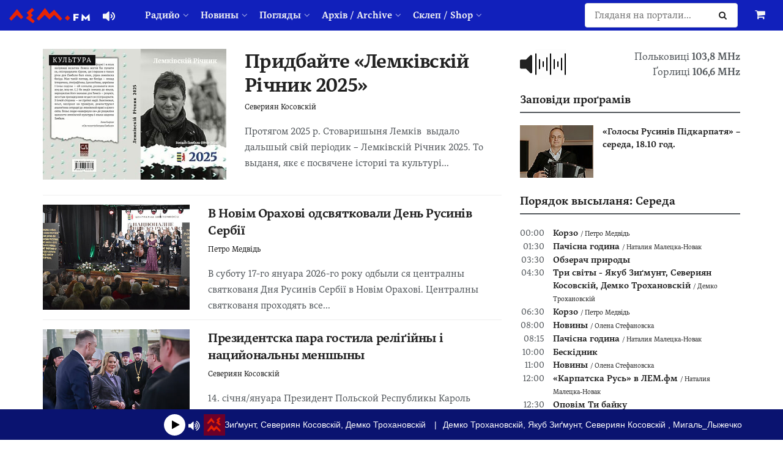

--- FILE ---
content_type: text/html; charset=UTF-8
request_url: https://www.lem.fm/
body_size: 37726
content:
<!doctype html>
<!--[if lt IE 7]> <html class="no-js lt-ie9 lt-ie8 lt-ie7" lang="rue"> <![endif]-->
<!--[if IE 7]>    <html class="no-js lt-ie9 lt-ie8" lang="rue"> <![endif]-->
<!--[if IE 8]>    <html class="no-js lt-ie9" lang="rue"> <![endif]-->
<!--[if IE 9]>    <html class="no-js lt-ie10" lang="rue"> <![endif]-->
<!--[if gt IE 8]><!--> <html class="no-js" lang="rue"> <!--<![endif]-->
<head>
    <meta http-equiv="Content-Type" content="text/html; charset=UTF-8" />
    <meta name='viewport' content='width=device-width, initial-scale=1, user-scalable=yes' />
    <link rel="profile" href="https://gmpg.org/xfn/11" />
    <link rel="pingback" href="https://www.lem.fm/xmlrpc.php" />
    <meta name="theme-color" content="#1120bb">
             <meta name="msapplication-navbutton-color" content="#1120bb">
             <meta name="apple-mobile-web-app-status-bar-style" content="#1120bb"><meta name='robots' content='index, follow, max-image-preview:large, max-snippet:-1, max-video-preview:-1' />
	<style>
		@media screen {
			.jeg_footer_content {
				padding-bottom: 50px !important;
			}
			.jscroll-to-top {
				bottom: 80px !important;
			}
			.theiaStickySidebar {
				padding-bottom: 50px !important;
			}
		}
	</style>
			<script type="text/javascript">
			  var jnews_ajax_url = '/?ajax-request=jnews'
			</script>
			<script type="text/javascript">;window.jnews=window.jnews||{},window.jnews.library=window.jnews.library||{},window.jnews.library=function(){"use strict";var e=this;e.win=window,e.doc=document,e.noop=function(){},e.globalBody=e.doc.getElementsByTagName("body")[0],e.globalBody=e.globalBody?e.globalBody:e.doc,e.win.jnewsDataStorage=e.win.jnewsDataStorage||{_storage:new WeakMap,put:function(e,t,n){this._storage.has(e)||this._storage.set(e,new Map),this._storage.get(e).set(t,n)},get:function(e,t){return this._storage.get(e).get(t)},has:function(e,t){return this._storage.has(e)&&this._storage.get(e).has(t)},remove:function(e,t){var n=this._storage.get(e).delete(t);return 0===!this._storage.get(e).size&&this._storage.delete(e),n}},e.windowWidth=function(){return e.win.innerWidth||e.docEl.clientWidth||e.globalBody.clientWidth},e.windowHeight=function(){return e.win.innerHeight||e.docEl.clientHeight||e.globalBody.clientHeight},e.requestAnimationFrame=e.win.requestAnimationFrame||e.win.webkitRequestAnimationFrame||e.win.mozRequestAnimationFrame||e.win.msRequestAnimationFrame||window.oRequestAnimationFrame||function(e){return setTimeout(e,1e3/60)},e.cancelAnimationFrame=e.win.cancelAnimationFrame||e.win.webkitCancelAnimationFrame||e.win.webkitCancelRequestAnimationFrame||e.win.mozCancelAnimationFrame||e.win.msCancelRequestAnimationFrame||e.win.oCancelRequestAnimationFrame||function(e){clearTimeout(e)},e.classListSupport="classList"in document.createElement("_"),e.hasClass=e.classListSupport?function(e,t){return e.classList.contains(t)}:function(e,t){return e.className.indexOf(t)>=0},e.addClass=e.classListSupport?function(t,n){e.hasClass(t,n)||t.classList.add(n)}:function(t,n){e.hasClass(t,n)||(t.className+=" "+n)},e.removeClass=e.classListSupport?function(t,n){e.hasClass(t,n)&&t.classList.remove(n)}:function(t,n){e.hasClass(t,n)&&(t.className=t.className.replace(n,""))},e.objKeys=function(e){var t=[];for(var n in e)Object.prototype.hasOwnProperty.call(e,n)&&t.push(n);return t},e.isObjectSame=function(e,t){var n=!0;return JSON.stringify(e)!==JSON.stringify(t)&&(n=!1),n},e.extend=function(){for(var e,t,n,o=arguments[0]||{},i=1,a=arguments.length;i<a;i++)if(null!==(e=arguments[i]))for(t in e)o!==(n=e[t])&&void 0!==n&&(o[t]=n);return o},e.dataStorage=e.win.jnewsDataStorage,e.isVisible=function(e){return 0!==e.offsetWidth&&0!==e.offsetHeight||e.getBoundingClientRect().length},e.getHeight=function(e){return e.offsetHeight||e.clientHeight||e.getBoundingClientRect().height},e.getWidth=function(e){return e.offsetWidth||e.clientWidth||e.getBoundingClientRect().width},e.supportsPassive=!1;try{var t=Object.defineProperty({},"passive",{get:function(){e.supportsPassive=!0}});"createEvent"in e.doc?e.win.addEventListener("test",null,t):"fireEvent"in e.doc&&e.win.attachEvent("test",null)}catch(e){}e.passiveOption=!!e.supportsPassive&&{passive:!0},e.setStorage=function(e,t){e="jnews-"+e;var n={expired:Math.floor(((new Date).getTime()+432e5)/1e3)};t=Object.assign(n,t);localStorage.setItem(e,JSON.stringify(t))},e.getStorage=function(e){e="jnews-"+e;var t=localStorage.getItem(e);return null!==t&&0<t.length?JSON.parse(localStorage.getItem(e)):{}},e.expiredStorage=function(){var t,n="jnews-";for(var o in localStorage)o.indexOf(n)>-1&&"undefined"!==(t=e.getStorage(o.replace(n,""))).expired&&t.expired<Math.floor((new Date).getTime()/1e3)&&localStorage.removeItem(o)},e.addEvents=function(t,n,o){for(var i in n){var a=["touchstart","touchmove"].indexOf(i)>=0&&!o&&e.passiveOption;"createEvent"in e.doc?t.addEventListener(i,n[i],a):"fireEvent"in e.doc&&t.attachEvent("on"+i,n[i])}},e.removeEvents=function(t,n){for(var o in n)"createEvent"in e.doc?t.removeEventListener(o,n[o]):"fireEvent"in e.doc&&t.detachEvent("on"+o,n[o])},e.triggerEvents=function(t,n,o){var i;o=o||{detail:null};return"createEvent"in e.doc?(!(i=e.doc.createEvent("CustomEvent")||new CustomEvent(n)).initCustomEvent||i.initCustomEvent(n,!0,!1,o),void t.dispatchEvent(i)):"fireEvent"in e.doc?((i=e.doc.createEventObject()).eventType=n,void t.fireEvent("on"+i.eventType,i)):void 0},e.getParents=function(t,n){void 0===n&&(n=e.doc);for(var o=[],i=t.parentNode,a=!1;!a;)if(i){var r=i;r.querySelectorAll(n).length?a=!0:(o.push(r),i=r.parentNode)}else o=[],a=!0;return o},e.forEach=function(e,t,n){for(var o=0,i=e.length;o<i;o++)t.call(n,e[o],o)},e.getText=function(e){return e.innerText||e.textContent},e.setText=function(e,t){var n="object"==typeof t?t.innerText||t.textContent:t;e.innerText&&(e.innerText=n),e.textContent&&(e.textContent=n)},e.httpBuildQuery=function(t){return e.objKeys(t).reduce(function t(n){var o=arguments.length>1&&void 0!==arguments[1]?arguments[1]:null;return function(i,a){var r=n[a];a=encodeURIComponent(a);var s=o?"".concat(o,"[").concat(a,"]"):a;return null==r||"function"==typeof r?(i.push("".concat(s,"=")),i):["number","boolean","string"].includes(typeof r)?(i.push("".concat(s,"=").concat(encodeURIComponent(r))),i):(i.push(e.objKeys(r).reduce(t(r,s),[]).join("&")),i)}}(t),[]).join("&")},e.get=function(t,n,o,i){return o="function"==typeof o?o:e.noop,e.ajax("GET",t,n,o,i)},e.post=function(t,n,o,i){return o="function"==typeof o?o:e.noop,e.ajax("POST",t,n,o,i)},e.ajax=function(t,n,o,i,a){var r=new XMLHttpRequest,s=n,c=e.httpBuildQuery(o);if(t=-1!=["GET","POST"].indexOf(t)?t:"GET",r.open(t,s+("GET"==t?"?"+c:""),!0),"POST"==t&&r.setRequestHeader("Content-type","application/x-www-form-urlencoded"),r.setRequestHeader("X-Requested-With","XMLHttpRequest"),r.onreadystatechange=function(){4===r.readyState&&200<=r.status&&300>r.status&&"function"==typeof i&&i.call(void 0,r.response)},void 0!==a&&!a){return{xhr:r,send:function(){r.send("POST"==t?c:null)}}}return r.send("POST"==t?c:null),{xhr:r}},e.scrollTo=function(t,n,o){function i(e,t,n){this.start=this.position(),this.change=e-this.start,this.currentTime=0,this.increment=20,this.duration=void 0===n?500:n,this.callback=t,this.finish=!1,this.animateScroll()}return Math.easeInOutQuad=function(e,t,n,o){return(e/=o/2)<1?n/2*e*e+t:-n/2*(--e*(e-2)-1)+t},i.prototype.stop=function(){this.finish=!0},i.prototype.move=function(t){e.doc.documentElement.scrollTop=t,e.globalBody.parentNode.scrollTop=t,e.globalBody.scrollTop=t},i.prototype.position=function(){return e.doc.documentElement.scrollTop||e.globalBody.parentNode.scrollTop||e.globalBody.scrollTop},i.prototype.animateScroll=function(){this.currentTime+=this.increment;var t=Math.easeInOutQuad(this.currentTime,this.start,this.change,this.duration);this.move(t),this.currentTime<this.duration&&!this.finish?e.requestAnimationFrame.call(e.win,this.animateScroll.bind(this)):this.callback&&"function"==typeof this.callback&&this.callback()},new i(t,n,o)},e.unwrap=function(t){var n,o=t;e.forEach(t,(function(e,t){n?n+=e:n=e})),o.replaceWith(n)},e.performance={start:function(e){performance.mark(e+"Start")},stop:function(e){performance.mark(e+"End"),performance.measure(e,e+"Start",e+"End")}},e.fps=function(){var t=0,n=0,o=0;!function(){var i=t=0,a=0,r=0,s=document.getElementById("fpsTable"),c=function(t){void 0===document.getElementsByTagName("body")[0]?e.requestAnimationFrame.call(e.win,(function(){c(t)})):document.getElementsByTagName("body")[0].appendChild(t)};null===s&&((s=document.createElement("div")).style.position="fixed",s.style.top="120px",s.style.left="10px",s.style.width="100px",s.style.height="20px",s.style.border="1px solid black",s.style.fontSize="11px",s.style.zIndex="100000",s.style.backgroundColor="white",s.id="fpsTable",c(s));var l=function(){o++,n=Date.now(),(a=(o/(r=(n-t)/1e3)).toPrecision(2))!=i&&(i=a,s.innerHTML=i+"fps"),1<r&&(t=n,o=0),e.requestAnimationFrame.call(e.win,l)};l()}()},e.instr=function(e,t){for(var n=0;n<t.length;n++)if(-1!==e.toLowerCase().indexOf(t[n].toLowerCase()))return!0},e.winLoad=function(t,n){function o(o){if("complete"===e.doc.readyState||"interactive"===e.doc.readyState)return!o||n?setTimeout(t,n||1):t(o),1}o()||e.addEvents(e.win,{load:o})},e.docReady=function(t,n){function o(o){if("complete"===e.doc.readyState||"interactive"===e.doc.readyState)return!o||n?setTimeout(t,n||1):t(o),1}o()||e.addEvents(e.doc,{DOMContentLoaded:o})},e.fireOnce=function(){e.docReady((function(){e.assets=e.assets||[],e.assets.length&&(e.boot(),e.load_assets())}),50)},e.boot=function(){e.length&&e.doc.querySelectorAll("style[media]").forEach((function(e){"not all"==e.getAttribute("media")&&e.removeAttribute("media")}))},e.create_js=function(t,n){var o=e.doc.createElement("script");switch(o.setAttribute("src",t),n){case"defer":o.setAttribute("defer",!0);break;case"async":o.setAttribute("async",!0);break;case"deferasync":o.setAttribute("defer",!0),o.setAttribute("async",!0)}e.globalBody.appendChild(o)},e.load_assets=function(){"object"==typeof e.assets&&e.forEach(e.assets.slice(0),(function(t,n){var o="";t.defer&&(o+="defer"),t.async&&(o+="async"),e.create_js(t.url,o);var i=e.assets.indexOf(t);i>-1&&e.assets.splice(i,1)})),e.assets=jnewsoption.au_scripts=window.jnewsads=[]},e.setCookie=function(e,t,n){var o="";if(n){var i=new Date;i.setTime(i.getTime()+24*n*60*60*1e3),o="; expires="+i.toUTCString()}document.cookie=e+"="+(t||"")+o+"; path=/"},e.getCookie=function(e){for(var t=e+"=",n=document.cookie.split(";"),o=0;o<n.length;o++){for(var i=n[o];" "==i.charAt(0);)i=i.substring(1,i.length);if(0==i.indexOf(t))return i.substring(t.length,i.length)}return null},e.eraseCookie=function(e){document.cookie=e+"=; Path=/; Expires=Thu, 01 Jan 1970 00:00:01 GMT;"},e.docReady((function(){e.globalBody=e.globalBody==e.doc?e.doc.getElementsByTagName("body")[0]:e.globalBody,e.globalBody=e.globalBody?e.globalBody:e.doc})),e.winLoad((function(){e.winLoad((function(){var t=!1;if(void 0!==window.jnewsadmin)if(void 0!==window.file_version_checker){var n=e.objKeys(window.file_version_checker);n.length?n.forEach((function(e){t||"10.0.4"===window.file_version_checker[e]||(t=!0)})):t=!0}else t=!0;t&&(window.jnewsHelper.getMessage(),window.jnewsHelper.getNotice())}),2500)}))},window.jnews.library=new window.jnews.library;</script>
	<!-- This site is optimized with the Yoast SEO plugin v26.8 - https://yoast.com/product/yoast-seo-wordpress/ -->
	<title>lem.fm - Радийо Руской Бурсы</title>
	<link rel="canonical" href="https://www.lem.fm/" />
	<meta property="og:locale" content="ru_RU" />
	<meta property="og:locale:alternate" content="pl_PL" />
	<meta property="og:locale:alternate" content="en_GB" />
	<meta property="og:type" content="website" />
	<meta property="og:title" content="lem.fm - Радийо Руской Бурсы" />
	<meta property="og:url" content="https://www.lem.fm/" />
	<meta property="og:site_name" content="lem.fm - Радийо Руской Бурсы" />
	<meta property="article:publisher" content="https://www.facebook.com/lem.fm/" />
	<meta property="article:modified_time" content="2024-09-11T09:25:04+00:00" />
	<meta name="twitter:card" content="summary_large_image" />
	<meta name="twitter:site" content="@lemfm" />
	<script type="application/ld+json" class="yoast-schema-graph">{"@context":"https://schema.org","@graph":[{"@type":"WebPage","@id":"https://www.lem.fm/","url":"https://www.lem.fm/","name":"lem.fm - Радийо Руской Бурсы","isPartOf":{"@id":"https://www.lem.fm/#website"},"about":{"@id":"https://www.lem.fm/#organization"},"datePublished":"2017-09-07T15:06:00+00:00","dateModified":"2024-09-11T09:25:04+00:00","breadcrumb":{"@id":"https://www.lem.fm/#breadcrumb"},"inLanguage":"rue","potentialAction":[{"@type":"ReadAction","target":["https://www.lem.fm/"]}]},{"@type":"BreadcrumbList","@id":"https://www.lem.fm/#breadcrumb","itemListElement":[{"@type":"ListItem","position":1,"name":"Home"}]},{"@type":"WebSite","@id":"https://www.lem.fm/#website","url":"https://www.lem.fm/","name":"lem.fm - Радийо Руской Бурсы","description":"Перше наше радийо","publisher":{"@id":"https://www.lem.fm/#organization"},"potentialAction":[{"@type":"SearchAction","target":{"@type":"EntryPoint","urlTemplate":"https://www.lem.fm/?s={search_term_string}"},"query-input":{"@type":"PropertyValueSpecification","valueRequired":true,"valueName":"search_term_string"}}],"inLanguage":"rue"},{"@type":"Organization","@id":"https://www.lem.fm/#organization","name":"lem.fm","url":"https://www.lem.fm/","logo":{"@type":"ImageObject","inLanguage":"rue","@id":"https://www.lem.fm/#/schema/logo/image/","url":"https://www.lem.fm/wp-content/uploads/2019/09/favicon-or8.png","contentUrl":"https://www.lem.fm/wp-content/uploads/2019/09/favicon-or8.png","width":240,"height":240,"caption":"lem.fm"},"image":{"@id":"https://www.lem.fm/#/schema/logo/image/"},"sameAs":["https://www.facebook.com/lem.fm/","https://x.com/lemfm","https://www.instagram.com/lem.fm_radio/"]}]}</script>
	<!-- / Yoast SEO plugin. -->


<link rel="alternate" type="application/rss+xml" title="lem.fm - Радийо Руской Бурсы &raquo; Feed" href="https://www.lem.fm/feed/" />
<link rel="alternate" title="oEmbed (JSON)" type="application/json+oembed" href="https://www.lem.fm/wp-json/oembed/1.0/embed?url=https%3A%2F%2Fwww.lem.fm%2F&#038;lang=rue" />
<link rel="alternate" title="oEmbed (XML)" type="text/xml+oembed" href="https://www.lem.fm/wp-json/oembed/1.0/embed?url=https%3A%2F%2Fwww.lem.fm%2F&#038;format=xml&#038;lang=rue" />
<meta name="web_author" content="Marián Kadaňka, kadanka.net">
<style id='wp-img-auto-sizes-contain-inline-css' type='text/css'>
img:is([sizes=auto i],[sizes^="auto," i]){contain-intrinsic-size:3000px 1500px}
/*# sourceURL=wp-img-auto-sizes-contain-inline-css */
</style>
<style id='wp-emoji-styles-inline-css' type='text/css'>

	img.wp-smiley, img.emoji {
		display: inline !important;
		border: none !important;
		box-shadow: none !important;
		height: 1em !important;
		width: 1em !important;
		margin: 0 0.07em !important;
		vertical-align: -0.1em !important;
		background: none !important;
		padding: 0 !important;
	}
/*# sourceURL=wp-emoji-styles-inline-css */
</style>
<style id='wp-block-library-inline-css' type='text/css'>
:root{--wp-block-synced-color:#7a00df;--wp-block-synced-color--rgb:122,0,223;--wp-bound-block-color:var(--wp-block-synced-color);--wp-editor-canvas-background:#ddd;--wp-admin-theme-color:#007cba;--wp-admin-theme-color--rgb:0,124,186;--wp-admin-theme-color-darker-10:#006ba1;--wp-admin-theme-color-darker-10--rgb:0,107,160.5;--wp-admin-theme-color-darker-20:#005a87;--wp-admin-theme-color-darker-20--rgb:0,90,135;--wp-admin-border-width-focus:2px}@media (min-resolution:192dpi){:root{--wp-admin-border-width-focus:1.5px}}.wp-element-button{cursor:pointer}:root .has-very-light-gray-background-color{background-color:#eee}:root .has-very-dark-gray-background-color{background-color:#313131}:root .has-very-light-gray-color{color:#eee}:root .has-very-dark-gray-color{color:#313131}:root .has-vivid-green-cyan-to-vivid-cyan-blue-gradient-background{background:linear-gradient(135deg,#00d084,#0693e3)}:root .has-purple-crush-gradient-background{background:linear-gradient(135deg,#34e2e4,#4721fb 50%,#ab1dfe)}:root .has-hazy-dawn-gradient-background{background:linear-gradient(135deg,#faaca8,#dad0ec)}:root .has-subdued-olive-gradient-background{background:linear-gradient(135deg,#fafae1,#67a671)}:root .has-atomic-cream-gradient-background{background:linear-gradient(135deg,#fdd79a,#004a59)}:root .has-nightshade-gradient-background{background:linear-gradient(135deg,#330968,#31cdcf)}:root .has-midnight-gradient-background{background:linear-gradient(135deg,#020381,#2874fc)}:root{--wp--preset--font-size--normal:16px;--wp--preset--font-size--huge:42px}.has-regular-font-size{font-size:1em}.has-larger-font-size{font-size:2.625em}.has-normal-font-size{font-size:var(--wp--preset--font-size--normal)}.has-huge-font-size{font-size:var(--wp--preset--font-size--huge)}.has-text-align-center{text-align:center}.has-text-align-left{text-align:left}.has-text-align-right{text-align:right}.has-fit-text{white-space:nowrap!important}#end-resizable-editor-section{display:none}.aligncenter{clear:both}.items-justified-left{justify-content:flex-start}.items-justified-center{justify-content:center}.items-justified-right{justify-content:flex-end}.items-justified-space-between{justify-content:space-between}.screen-reader-text{border:0;clip-path:inset(50%);height:1px;margin:-1px;overflow:hidden;padding:0;position:absolute;width:1px;word-wrap:normal!important}.screen-reader-text:focus{background-color:#ddd;clip-path:none;color:#444;display:block;font-size:1em;height:auto;left:5px;line-height:normal;padding:15px 23px 14px;text-decoration:none;top:5px;width:auto;z-index:100000}html :where(.has-border-color){border-style:solid}html :where([style*=border-top-color]){border-top-style:solid}html :where([style*=border-right-color]){border-right-style:solid}html :where([style*=border-bottom-color]){border-bottom-style:solid}html :where([style*=border-left-color]){border-left-style:solid}html :where([style*=border-width]){border-style:solid}html :where([style*=border-top-width]){border-top-style:solid}html :where([style*=border-right-width]){border-right-style:solid}html :where([style*=border-bottom-width]){border-bottom-style:solid}html :where([style*=border-left-width]){border-left-style:solid}html :where(img[class*=wp-image-]){height:auto;max-width:100%}:where(figure){margin:0 0 1em}html :where(.is-position-sticky){--wp-admin--admin-bar--position-offset:var(--wp-admin--admin-bar--height,0px)}@media screen and (max-width:600px){html :where(.is-position-sticky){--wp-admin--admin-bar--position-offset:0px}}

/*# sourceURL=wp-block-library-inline-css */
</style><link rel='stylesheet' id='wc-blocks-style-css' href='https://www.lem.fm/wp-content/plugins/woocommerce/assets/client/blocks/wc-blocks.css?ver=wc-10.4.3' type='text/css' media='all' />
<style id='global-styles-inline-css' type='text/css'>
:root{--wp--preset--aspect-ratio--square: 1;--wp--preset--aspect-ratio--4-3: 4/3;--wp--preset--aspect-ratio--3-4: 3/4;--wp--preset--aspect-ratio--3-2: 3/2;--wp--preset--aspect-ratio--2-3: 2/3;--wp--preset--aspect-ratio--16-9: 16/9;--wp--preset--aspect-ratio--9-16: 9/16;--wp--preset--color--black: #000000;--wp--preset--color--cyan-bluish-gray: #abb8c3;--wp--preset--color--white: #ffffff;--wp--preset--color--pale-pink: #f78da7;--wp--preset--color--vivid-red: #cf2e2e;--wp--preset--color--luminous-vivid-orange: #ff6900;--wp--preset--color--luminous-vivid-amber: #fcb900;--wp--preset--color--light-green-cyan: #7bdcb5;--wp--preset--color--vivid-green-cyan: #00d084;--wp--preset--color--pale-cyan-blue: #8ed1fc;--wp--preset--color--vivid-cyan-blue: #0693e3;--wp--preset--color--vivid-purple: #9b51e0;--wp--preset--gradient--vivid-cyan-blue-to-vivid-purple: linear-gradient(135deg,rgb(6,147,227) 0%,rgb(155,81,224) 100%);--wp--preset--gradient--light-green-cyan-to-vivid-green-cyan: linear-gradient(135deg,rgb(122,220,180) 0%,rgb(0,208,130) 100%);--wp--preset--gradient--luminous-vivid-amber-to-luminous-vivid-orange: linear-gradient(135deg,rgb(252,185,0) 0%,rgb(255,105,0) 100%);--wp--preset--gradient--luminous-vivid-orange-to-vivid-red: linear-gradient(135deg,rgb(255,105,0) 0%,rgb(207,46,46) 100%);--wp--preset--gradient--very-light-gray-to-cyan-bluish-gray: linear-gradient(135deg,rgb(238,238,238) 0%,rgb(169,184,195) 100%);--wp--preset--gradient--cool-to-warm-spectrum: linear-gradient(135deg,rgb(74,234,220) 0%,rgb(151,120,209) 20%,rgb(207,42,186) 40%,rgb(238,44,130) 60%,rgb(251,105,98) 80%,rgb(254,248,76) 100%);--wp--preset--gradient--blush-light-purple: linear-gradient(135deg,rgb(255,206,236) 0%,rgb(152,150,240) 100%);--wp--preset--gradient--blush-bordeaux: linear-gradient(135deg,rgb(254,205,165) 0%,rgb(254,45,45) 50%,rgb(107,0,62) 100%);--wp--preset--gradient--luminous-dusk: linear-gradient(135deg,rgb(255,203,112) 0%,rgb(199,81,192) 50%,rgb(65,88,208) 100%);--wp--preset--gradient--pale-ocean: linear-gradient(135deg,rgb(255,245,203) 0%,rgb(182,227,212) 50%,rgb(51,167,181) 100%);--wp--preset--gradient--electric-grass: linear-gradient(135deg,rgb(202,248,128) 0%,rgb(113,206,126) 100%);--wp--preset--gradient--midnight: linear-gradient(135deg,rgb(2,3,129) 0%,rgb(40,116,252) 100%);--wp--preset--font-size--small: 13px;--wp--preset--font-size--medium: 20px;--wp--preset--font-size--large: 36px;--wp--preset--font-size--x-large: 42px;--wp--preset--spacing--20: 0.44rem;--wp--preset--spacing--30: 0.67rem;--wp--preset--spacing--40: 1rem;--wp--preset--spacing--50: 1.5rem;--wp--preset--spacing--60: 2.25rem;--wp--preset--spacing--70: 3.38rem;--wp--preset--spacing--80: 5.06rem;--wp--preset--shadow--natural: 6px 6px 9px rgba(0, 0, 0, 0.2);--wp--preset--shadow--deep: 12px 12px 50px rgba(0, 0, 0, 0.4);--wp--preset--shadow--sharp: 6px 6px 0px rgba(0, 0, 0, 0.2);--wp--preset--shadow--outlined: 6px 6px 0px -3px rgb(255, 255, 255), 6px 6px rgb(0, 0, 0);--wp--preset--shadow--crisp: 6px 6px 0px rgb(0, 0, 0);}:where(.is-layout-flex){gap: 0.5em;}:where(.is-layout-grid){gap: 0.5em;}body .is-layout-flex{display: flex;}.is-layout-flex{flex-wrap: wrap;align-items: center;}.is-layout-flex > :is(*, div){margin: 0;}body .is-layout-grid{display: grid;}.is-layout-grid > :is(*, div){margin: 0;}:where(.wp-block-columns.is-layout-flex){gap: 2em;}:where(.wp-block-columns.is-layout-grid){gap: 2em;}:where(.wp-block-post-template.is-layout-flex){gap: 1.25em;}:where(.wp-block-post-template.is-layout-grid){gap: 1.25em;}.has-black-color{color: var(--wp--preset--color--black) !important;}.has-cyan-bluish-gray-color{color: var(--wp--preset--color--cyan-bluish-gray) !important;}.has-white-color{color: var(--wp--preset--color--white) !important;}.has-pale-pink-color{color: var(--wp--preset--color--pale-pink) !important;}.has-vivid-red-color{color: var(--wp--preset--color--vivid-red) !important;}.has-luminous-vivid-orange-color{color: var(--wp--preset--color--luminous-vivid-orange) !important;}.has-luminous-vivid-amber-color{color: var(--wp--preset--color--luminous-vivid-amber) !important;}.has-light-green-cyan-color{color: var(--wp--preset--color--light-green-cyan) !important;}.has-vivid-green-cyan-color{color: var(--wp--preset--color--vivid-green-cyan) !important;}.has-pale-cyan-blue-color{color: var(--wp--preset--color--pale-cyan-blue) !important;}.has-vivid-cyan-blue-color{color: var(--wp--preset--color--vivid-cyan-blue) !important;}.has-vivid-purple-color{color: var(--wp--preset--color--vivid-purple) !important;}.has-black-background-color{background-color: var(--wp--preset--color--black) !important;}.has-cyan-bluish-gray-background-color{background-color: var(--wp--preset--color--cyan-bluish-gray) !important;}.has-white-background-color{background-color: var(--wp--preset--color--white) !important;}.has-pale-pink-background-color{background-color: var(--wp--preset--color--pale-pink) !important;}.has-vivid-red-background-color{background-color: var(--wp--preset--color--vivid-red) !important;}.has-luminous-vivid-orange-background-color{background-color: var(--wp--preset--color--luminous-vivid-orange) !important;}.has-luminous-vivid-amber-background-color{background-color: var(--wp--preset--color--luminous-vivid-amber) !important;}.has-light-green-cyan-background-color{background-color: var(--wp--preset--color--light-green-cyan) !important;}.has-vivid-green-cyan-background-color{background-color: var(--wp--preset--color--vivid-green-cyan) !important;}.has-pale-cyan-blue-background-color{background-color: var(--wp--preset--color--pale-cyan-blue) !important;}.has-vivid-cyan-blue-background-color{background-color: var(--wp--preset--color--vivid-cyan-blue) !important;}.has-vivid-purple-background-color{background-color: var(--wp--preset--color--vivid-purple) !important;}.has-black-border-color{border-color: var(--wp--preset--color--black) !important;}.has-cyan-bluish-gray-border-color{border-color: var(--wp--preset--color--cyan-bluish-gray) !important;}.has-white-border-color{border-color: var(--wp--preset--color--white) !important;}.has-pale-pink-border-color{border-color: var(--wp--preset--color--pale-pink) !important;}.has-vivid-red-border-color{border-color: var(--wp--preset--color--vivid-red) !important;}.has-luminous-vivid-orange-border-color{border-color: var(--wp--preset--color--luminous-vivid-orange) !important;}.has-luminous-vivid-amber-border-color{border-color: var(--wp--preset--color--luminous-vivid-amber) !important;}.has-light-green-cyan-border-color{border-color: var(--wp--preset--color--light-green-cyan) !important;}.has-vivid-green-cyan-border-color{border-color: var(--wp--preset--color--vivid-green-cyan) !important;}.has-pale-cyan-blue-border-color{border-color: var(--wp--preset--color--pale-cyan-blue) !important;}.has-vivid-cyan-blue-border-color{border-color: var(--wp--preset--color--vivid-cyan-blue) !important;}.has-vivid-purple-border-color{border-color: var(--wp--preset--color--vivid-purple) !important;}.has-vivid-cyan-blue-to-vivid-purple-gradient-background{background: var(--wp--preset--gradient--vivid-cyan-blue-to-vivid-purple) !important;}.has-light-green-cyan-to-vivid-green-cyan-gradient-background{background: var(--wp--preset--gradient--light-green-cyan-to-vivid-green-cyan) !important;}.has-luminous-vivid-amber-to-luminous-vivid-orange-gradient-background{background: var(--wp--preset--gradient--luminous-vivid-amber-to-luminous-vivid-orange) !important;}.has-luminous-vivid-orange-to-vivid-red-gradient-background{background: var(--wp--preset--gradient--luminous-vivid-orange-to-vivid-red) !important;}.has-very-light-gray-to-cyan-bluish-gray-gradient-background{background: var(--wp--preset--gradient--very-light-gray-to-cyan-bluish-gray) !important;}.has-cool-to-warm-spectrum-gradient-background{background: var(--wp--preset--gradient--cool-to-warm-spectrum) !important;}.has-blush-light-purple-gradient-background{background: var(--wp--preset--gradient--blush-light-purple) !important;}.has-blush-bordeaux-gradient-background{background: var(--wp--preset--gradient--blush-bordeaux) !important;}.has-luminous-dusk-gradient-background{background: var(--wp--preset--gradient--luminous-dusk) !important;}.has-pale-ocean-gradient-background{background: var(--wp--preset--gradient--pale-ocean) !important;}.has-electric-grass-gradient-background{background: var(--wp--preset--gradient--electric-grass) !important;}.has-midnight-gradient-background{background: var(--wp--preset--gradient--midnight) !important;}.has-small-font-size{font-size: var(--wp--preset--font-size--small) !important;}.has-medium-font-size{font-size: var(--wp--preset--font-size--medium) !important;}.has-large-font-size{font-size: var(--wp--preset--font-size--large) !important;}.has-x-large-font-size{font-size: var(--wp--preset--font-size--x-large) !important;}
/*# sourceURL=global-styles-inline-css */
</style>

<style id='classic-theme-styles-inline-css' type='text/css'>
/*! This file is auto-generated */
.wp-block-button__link{color:#fff;background-color:#32373c;border-radius:9999px;box-shadow:none;text-decoration:none;padding:calc(.667em + 2px) calc(1.333em + 2px);font-size:1.125em}.wp-block-file__button{background:#32373c;color:#fff;text-decoration:none}
/*# sourceURL=/wp-includes/css/classic-themes.min.css */
</style>
<link rel='stylesheet' id='woocommerce-layout-css' href='https://www.lem.fm/wp-content/plugins/woocommerce/assets/css/woocommerce-layout.css?ver=10.4.3' type='text/css' media='all' />
<link rel='stylesheet' id='woocommerce-smallscreen-css' href='https://www.lem.fm/wp-content/plugins/woocommerce/assets/css/woocommerce-smallscreen.css?ver=10.4.3' type='text/css' media='only screen and (max-width: 768px)' />
<link rel='stylesheet' id='woocommerce-general-css' href='https://www.lem.fm/wp-content/plugins/woocommerce/assets/css/woocommerce.css?ver=10.4.3' type='text/css' media='all' />
<style id='woocommerce-inline-inline-css' type='text/css'>
.woocommerce form .form-row .required { visibility: visible; }
/*# sourceURL=woocommerce-inline-inline-css */
</style>
<link rel='stylesheet' id='js_composer_front-css' href='https://www.lem.fm/wp-content/plugins/js_composer/assets/css/js_composer.min.css?ver=8.7.2' type='text/css' media='all' />
<link rel='stylesheet' id='font-awesome-css' href='https://www.lem.fm/wp-content/themes/jnews/assets/fonts/font-awesome/font-awesome.min.css?ver=12.0.3' type='text/css' media='all' />
<link rel='preload' as='font' type='font/woff2' crossorigin id='font-awesome-webfont-css' href='https://www.lem.fm/wp-content/themes/jnews/assets/fonts/font-awesome/fonts/fontawesome-webfont.woff2?v=4.7.0' type='text/css' media='all' />
<link rel='preload' as='font' type='font/woff' crossorigin id='jnews-icon-webfont-css' href='https://www.lem.fm/wp-content/themes/jnews/assets/fonts/jegicon/fonts/jegicon.woff' type='text/css' media='all' />
<link rel='stylesheet' id='jnews-icon-css' href='https://www.lem.fm/wp-content/themes/jnews/assets/fonts/jegicon/jegicon.css?ver=12.0.3' type='text/css' media='all' />
<link rel='stylesheet' id='jscrollpane-css' href='https://www.lem.fm/wp-content/themes/jnews/assets/css/jquery.jscrollpane.css?ver=12.0.3' type='text/css' media='all' />
<link rel='stylesheet' id='oknav-css' href='https://www.lem.fm/wp-content/themes/jnews/assets/css/okayNav.css?ver=12.0.3' type='text/css' media='all' />
<link rel='stylesheet' id='magnific-popup-css' href='https://www.lem.fm/wp-content/themes/jnews/assets/css/magnific-popup.css?ver=12.0.3' type='text/css' media='all' />
<link rel='stylesheet' id='chosen-css' href='https://www.lem.fm/wp-content/themes/jnews/assets/css/chosen/chosen.css?ver=12.0.3' type='text/css' media='all' />
<link rel='stylesheet' id='jnews-main-css' href='https://www.lem.fm/wp-content/themes/jnews/assets/css/main.css?ver=12.0.3' type='text/css' media='all' />
<link rel='stylesheet' id='jnews-responsive-css' href='https://www.lem.fm/wp-content/themes/jnews/assets/css/responsive.css?ver=12.0.3' type='text/css' media='all' />
<link rel='stylesheet' id='jnews-pb-temp-css' href='https://www.lem.fm/wp-content/themes/jnews/assets/css/pb-temp.css?ver=12.0.3' type='text/css' media='all' />
<link rel='stylesheet' id='jnews-woocommerce-css' href='https://www.lem.fm/wp-content/themes/jnews/assets/css/woocommerce.css?ver=12.0.3' type='text/css' media='all' />
<link rel='stylesheet' id='jnews-js-composer-css' href='https://www.lem.fm/wp-content/themes/jnews/assets/css/js-composer-frontend.css?ver=12.0.3' type='text/css' media='all' />
<link rel='stylesheet' id='jnews-style-css' href='https://www.lem.fm/wp-content/themes/jnews/style.css?ver=12.0.3' type='text/css' media='all' />
<link rel='stylesheet' id='jnews-darkmode-css' href='https://www.lem.fm/wp-content/themes/jnews/assets/css/darkmode.css?ver=12.0.3' type='text/css' media='all' />
<link rel='stylesheet' id='lemfm-css' href='https://www.lem.fm/wp-content/plugins/lemfm-custom/lemfm.css?ver=1762598107' type='text/css' media='all' />
<script type="text/javascript" src="https://www.lem.fm/wp-includes/js/jquery/jquery.min.js?ver=3.7.1" id="jquery-core-js"></script>

<script type="text/javascript" id="wc-add-to-cart-js-extra">
/* <![CDATA[ */
var wc_add_to_cart_params = {"ajax_url":"/wp-admin/admin-ajax.php","wc_ajax_url":"/?wc-ajax=%%endpoint%%","i18n_view_cart":"\u041a\u043e\u0448\u044b\u043a","cart_url":"https://www.lem.fm/koshyk/","is_cart":"","cart_redirect_after_add":"no"};
//# sourceURL=wc-add-to-cart-js-extra
/* ]]> */
</script>


<script type="text/javascript" id="woocommerce-js-extra">
/* <![CDATA[ */
var woocommerce_params = {"ajax_url":"/wp-admin/admin-ajax.php","wc_ajax_url":"/?wc-ajax=%%endpoint%%","i18n_password_show":"Show password","i18n_password_hide":"Hide password"};
//# sourceURL=woocommerce-js-extra
/* ]]> */
</script>


<script></script><link rel="https://api.w.org/" href="https://www.lem.fm/wp-json/" /><link rel="alternate" title="JSON" type="application/json" href="https://www.lem.fm/wp-json/wp/v2/pages/76369" /><link rel="EditURI" type="application/rsd+xml" title="RSD" href="https://www.lem.fm/xmlrpc.php?rsd" />
<link rel='shortlink' href='https://www.lem.fm/' />

 <!-- OneAll.com / Social Login for WordPress / v5.10.0 -->
<script data-cfasync="false" type="text/javascript">
 (function() {
  var oa = document.createElement('script'); oa.type = 'text/javascript';
  oa.async = true; oa.src = 'https://paulolemko.api.oneall.com/socialize/library.js';
  var s = document.getElementsByTagName('script')[0]; s.parentNode.insertBefore(oa, s);
 })();
</script>
	<noscript><style>.woocommerce-product-gallery{ opacity: 1 !important; }</style></noscript>
						<!-- Google Analytics tracking code output by Beehive Analytics -->
						<script async src="https://www.googletagmanager.com/gtag/js?id=G-MJZ5BK49XB&l=beehiveDataLayer"></script>
		<script>
						window.beehiveDataLayer = window.beehiveDataLayer || [];
			function beehive_ga() {beehiveDataLayer.push(arguments);}
			beehive_ga('js', new Date())
						beehive_ga('config', 'G-MJZ5BK49XB', {
				'anonymize_ip': true,
				'allow_google_signals': false,
			})
					</script>
		<meta name="generator" content="Powered by WPBakery Page Builder - drag and drop page builder for WordPress."/>
<script type='application/ld+json'>{"@context":"http:\/\/schema.org","@type":"Organization","@id":"https:\/\/www.lem.fm\/#organization","url":"https:\/\/www.lem.fm\/","name":"lem.fm","logo":{"@type":"ImageObject","url":"https:\/\/www.lem.fm\/wp-content\/uploads\/2018\/05\/cropped-logo-stina-1.png"},"sameAs":["https:\/\/www.facebook.com\/lem.fm\/","https:\/\/twitter.com\/lemfm","https:\/\/www.instagram.com\/lem.fm_radio\/","https:\/\/www.youtube.com\/channel\/UCis3u79rbDV6da-KBzpWx-Q\/videos","https:\/\/www.lem.fm\/feed\/"]}</script>
<script type='application/ld+json'>{"@context":"http:\/\/schema.org","@type":"WebSite","@id":"https:\/\/www.lem.fm\/#website","url":"https:\/\/www.lem.fm\/","name":"lem.fm","potentialAction":{"@type":"SearchAction","target":"https:\/\/www.lem.fm\/?s={search_term_string}","query-input":"required name=search_term_string"}}</script>
<link rel="icon" href="https://www.lem.fm/wp-content/uploads/2018/05/cropped-logo-stina-1-32x32.png" sizes="32x32" />
<link rel="icon" href="https://www.lem.fm/wp-content/uploads/2018/05/cropped-logo-stina-1-192x192.png" sizes="192x192" />
<link rel="apple-touch-icon" href="https://www.lem.fm/wp-content/uploads/2018/05/cropped-logo-stina-1-180x180.png" />
<meta name="msapplication-TileImage" content="https://www.lem.fm/wp-content/uploads/2018/05/cropped-logo-stina-1-270x270.png" />
<noscript><style> .wpb_animate_when_almost_visible { opacity: 1; }</style></noscript><link rel='stylesheet' id='wc-stripe-blocks-checkout-style-css' href='https://www.lem.fm/wp-content/plugins/woocommerce-gateway-stripe/build/upe-blocks.css?ver=5149cca93b0373758856' type='text/css' media='all' />
<link rel='stylesheet' id='jnews-scheme-css' href='https://www.lem.fm/wp-content/themes/jnews/data/import/newspaper/scheme.css?ver=12.0.3' type='text/css' media='all' />
</head>
<body class="home wp-singular page-template page-template-template-builder page-template-template-builder-php page page-id-76369 wp-embed-responsive wp-theme-jnews theme-jnews woocommerce-no-js jeg_toggle_light jnews jsc_normal wpb-js-composer js-comp-ver-8.7.2 vc_responsive">

    	<iframe id="lemfm-player" class="iflex_spa_exclude" src="/player/iframed.html?v=2"
		style="position: fixed; height: 50px; width: 100%; bottom: 0; left: 0; z-index: 1000;"></iframe>

    
    <div class="jeg_ad jeg_ad_top jnews_header_top_ads">
        <div class='ads-wrapper  '></div>    </div>

    <!-- The Main Wrapper
    ============================================= -->
    <div class="jeg_viewport">

        
        <div class="jeg_header_wrapper">
            <div class="jeg_header_instagram_wrapper">
    </div>

<!-- HEADER -->
<div class="jeg_header full">
    <div class="jeg_midbar jeg_container jeg_navbar_wrapper dark">
    <div class="container">
        <div class="jeg_nav_row">
            
                <div class="jeg_nav_col jeg_nav_left jeg_nav_normal">
                    <div class="item_wrap jeg_nav_alignleft">
                        <div class="jeg_nav_item jeg_logo jeg_desktop_logo">
			<h1 class="site-title">
			<a href="https://www.lem.fm/" aria-label="Visit Homepage" style="padding: 0 0 0 0;">
				<img class='jeg_logo_img' src="https://www.lem.fm/wp-content/uploads/2021/01/logo-horizontal-25-or8-3.png"  alt="lem.fm - Радийо Руской Бурсы"data-light-src="https://www.lem.fm/wp-content/uploads/2021/01/logo-horizontal-25-or8-3.png" data-light-srcset="https://www.lem.fm/wp-content/uploads/2021/01/logo-horizontal-25-or8-3.png 1x,  2x" data-dark-src="" data-dark-srcset=" 1x,  2x"width="132" height="25"><span style="border:0;padding:0;margin:0;position:absolute!important;height:1px;width:1px;overflow:hidden;clip:rect(1px 1px 1px 1px);clip:rect(1px,1px,1px,1px);-webkit-clip-path:inset(50%);clip-path:inset(50%);white-space:nowrap">lem.fm - Радийо Руской Бурсы</span>			</a>
		</h1>
	</div>
<div class="jeg_nav_item jeg_nav_html">
	<a class="player" href="https://www.lem.fm/player/" target="_blank" onclick="window.open(this.href,'player','height=600,width=600'); return false;" onkeypress="window.open(this.href,'player','height=600,width=600'); return false;"><svg aria-hidden="true" focusable="false" role="img" xmlns="http://www.w3.org/2000/svg" viewBox="0 0 480 512"><path fill="currentColor" d="M215.03 71.05L126.06 160H24c-13.26 0-24 10.74-24 24v144c0 13.25 10.74 24 24 24h102.06l88.97 88.95c15.03 15.03 40.97 4.47 40.97-16.97V88.02c0-21.46-25.96-31.98-40.97-16.97zM480 256c0-63.53-32.06-121.94-85.77-156.24-11.19-7.14-26.03-3.82-33.12 7.46s-3.78 26.21 7.41 33.36C408.27 165.97 432 209.11 432 256s-23.73 90.03-63.48 115.42c-11.19 7.14-14.5 22.07-7.41 33.36 6.51 10.36 21.12 15.14 33.12 7.46C447.94 377.94 480 319.53 480 256zm-141.77-76.87c-11.58-6.33-26.19-2.16-32.61 9.45-6.39 11.61-2.16 26.2 9.45 32.61C327.98 228.28 336 241.63 336 256c0 14.38-8.02 27.72-20.92 34.81-11.61 6.41-15.84 21-9.45 32.61 6.43 11.66 21.05 15.8 32.61 9.45 28.23-15.55 45.77-45 45.77-76.88s-17.54-61.32-45.78-76.86z"></path></svg></a></div><div class="jeg_nav_item jeg_main_menu_wrapper">
<div class="jeg_mainmenu_wrap"><ul class="jeg_menu jeg_main_menu jeg_menu_style_5" data-animation="animate"><li id="menu-item-76407" class="menu-item menu-item-type-taxonomy menu-item-object-category menu-item-has-children menu-item-76407 bgnav" data-item-row="default" ><a href="https://www.lem.fm/category/radiyo/">Радийо</a>
<ul class="sub-menu">
	<li id="menu-item-76410" class="menu-item menu-item-type-taxonomy menu-item-object-category menu-item-76410 bgnav" data-item-row="default" ><a href="https://www.lem.fm/category/radiyo/zapovidyi-programiv/">Заповіди проґрамів</a></li>
	<li id="menu-item-76414" class="menu-item menu-item-type-post_type menu-item-object-page menu-item-76414 bgnav" data-item-row="default" ><a href="https://www.lem.fm/ramivka/">Порядок высыланя</a></li>
	<li id="menu-item-76557" class="menu-item menu-item-type-post_type menu-item-object-page menu-item-76557 bgnav" data-item-row="default" ><a href="https://www.lem.fm/cluhay-nas/">Cлухай нас</a></li>
	<li id="menu-item-148900" class="menu-item menu-item-type-custom menu-item-object-custom menu-item-148900 bgnav" data-item-row="default" ><a href="https://podkasty.lem.fm/">Подкаст</a></li>
</ul>
</li>
<li id="menu-item-76415" class="menu-item menu-item-type-taxonomy menu-item-object-category menu-item-has-children menu-item-76415 bgnav" data-item-row="default" ><a href="https://www.lem.fm/category/novinyi/">Новины</a>
<ul class="sub-menu">
	<li id="menu-item-76417" class="menu-item menu-item-type-taxonomy menu-item-object-category menu-item-76417 bgnav" data-item-row="default" ><a href="https://www.lem.fm/category/novinyi/visty/">Вісти</a></li>
	<li id="menu-item-76418" class="menu-item menu-item-type-taxonomy menu-item-object-category menu-item-76418 bgnav" data-item-row="default" ><a href="https://www.lem.fm/category/novinyi/kultura/">Культура</a></li>
	<li id="menu-item-135122" class="menu-item menu-item-type-post_type_archive menu-item-object-event menu-item-135122 bgnav" data-item-row="default" ><a href="https://www.lem.fm/events/">Подіі</a></li>
	<li id="menu-item-119283" class="menu-item menu-item-type-taxonomy menu-item-object-category menu-item-119283 bgnav" data-item-row="default" ><a href="https://www.lem.fm/category/fafrindya/">Фафриндя і сконфіскуване</a></li>
	<li id="menu-item-76416" class="menu-item menu-item-type-taxonomy menu-item-object-category menu-item-76416 bgnav" data-item-row="default" ><a href="https://www.lem.fm/category/novinyi/inchyi/">Інчы</a></li>
	<li id="menu-item-127994" class="menu-item menu-item-type-taxonomy menu-item-object-category menu-item-127994 bgnav" data-item-row="default" ><a href="https://www.lem.fm/category/novinyi/sumar-dnya/">Сумар дня</a></li>
</ul>
</li>
<li id="menu-item-76662" class="menu-item menu-item-type-taxonomy menu-item-object-category menu-item-has-children menu-item-76662 bgnav" data-item-row="default" ><a href="https://www.lem.fm/category/poglyadyi/">Погляды</a>
<ul class="sub-menu">
	<li id="menu-item-76420" class="menu-item menu-item-type-taxonomy menu-item-object-category menu-item-76420 bgnav" data-item-row="default" ><a href="https://www.lem.fm/category/poglyadyi/komentari/">Коментарі</a></li>
	<li id="menu-item-76422" class="menu-item menu-item-type-taxonomy menu-item-object-category menu-item-76422 bgnav" data-item-row="default" ><a href="https://www.lem.fm/category/poglyadyi/retsenzii/">Рецензиі</a></li>
	<li id="menu-item-76559" class="menu-item menu-item-type-taxonomy menu-item-object-category menu-item-76559 bgnav" data-item-row="default" ><a href="https://www.lem.fm/category/poglyadyi/besidyi/">Бесіды</a></li>
	<li id="menu-item-76560" class="menu-item menu-item-type-taxonomy menu-item-object-category menu-item-76560 bgnav" data-item-row="default" ><a href="https://www.lem.fm/category/poglyadyi/z-istorii/">З істориі</a></li>
	<li id="menu-item-107269" class="menu-item menu-item-type-taxonomy menu-item-object-category menu-item-107269 bgnav" data-item-row="default" ><a href="https://www.lem.fm/category/poglyadyi/z-arhivnoj-presy/">З архівной пресы</a></li>
	<li id="menu-item-111832" class="menu-item menu-item-type-taxonomy menu-item-object-category menu-item-111832 bgnav" data-item-row="default" ><a href="https://www.lem.fm/category/poglyadyi/z-prirody/">З природы</a></li>
</ul>
</li>
<li id="menu-item-119284" class="menu-item menu-item-type-custom menu-item-object-custom menu-item-has-children menu-item-119284 bgnav" data-item-row="default" ><a>Архів / Archive</a>
<ul class="sub-menu">
	<li id="menu-item-96825" class="menu-item menu-item-type-custom menu-item-object-custom menu-item-96825 bgnav" data-item-row="default" ><a target="_blank" href="/archiwa/">Tur Tondos</a></li>
	<li id="menu-item-119285" class="menu-item menu-item-type-custom menu-item-object-custom menu-item-119285 bgnav" data-item-row="default" ><a target="_blank" href="/archiwabochenski/">Bocheński</a></li>
</ul>
</li>
<li id="menu-item-110436" class="menu-item menu-item-type-post_type menu-item-object-page menu-item-has-children menu-item-110436 bgnav" data-item-row="default" ><a href="https://www.lem.fm/sklep/">Склеп / Shop</a>
<ul class="sub-menu">
	<li id="menu-item-110437" class="menu-item menu-item-type-taxonomy menu-item-object-product_cat menu-item-110437 bgnav" data-item-row="default" ><a href="https://www.lem.fm/product-category/knyzhki/">Книжкы</a></li>
	<li id="menu-item-110438" class="menu-item menu-item-type-taxonomy menu-item-object-product_cat menu-item-110438 bgnav" data-item-row="default" ><a href="https://www.lem.fm/product-category/platni/">Платні</a></li>
	<li id="menu-item-146670" class="menu-item menu-item-type-taxonomy menu-item-object-product_cat menu-item-146670 bgnav" data-item-row="default" ><a href="https://www.lem.fm/product-category/inche/">Інче</a></li>
</ul>
</li>
</ul></div></div>
                    </div>
                </div>

                
                <div class="jeg_nav_col jeg_nav_center jeg_nav_normal">
                    <div class="item_wrap jeg_nav_aligncenter">
                                            </div>
                </div>

                
                <div class="jeg_nav_col jeg_nav_right jeg_nav_grow">
                    <div class="item_wrap jeg_nav_alignright">
                        <!-- Search Form -->
<div class="jeg_nav_item jeg_nav_search">
	<div class="jeg_search_wrapper jeg_search_no_expand rounded">
	    <a href="#" class="jeg_search_toggle"><i class="fa fa-search"></i></a>
	    <form action="https://www.lem.fm/" method="get" class="jeg_search_form" target="_top">
    <input name="s" class="jeg_search_input" placeholder="Гляданя на портали..." type="text" value="" autocomplete="off">
	<button aria-label="Search Button" type="submit" class="jeg_search_button btn"><i class="fa fa-search"></i></button>
</form>
<!-- jeg_search_hide with_result no_result -->
<div class="jeg_search_result jeg_search_hide with_result">
    <div class="search-result-wrapper">
    </div>
    <div class="search-link search-noresult">
        Брак результатів    </div>
    <div class="search-link search-all-button">
        <i class="fa fa-search"></i> Вшыткы результаты    </div>
</div>	</div>
</div><div class="jeg_nav_item jeg_cart woocommerce jeg_cart_icon">
    <i class="fa fa-shopping-cart jeg_carticon"></i>
    
        	<div class="jeg_cartcontent">
	        <div class="widget_shopping_cart_content">
	        	

	<p class="woocommerce-mini-cart__empty-message">Кошык єст порожній.</p>


		    </div>
		</div>
	
</div>			<div
				class="jeg_nav_item socials_widget jeg_social_icon_block nobg">
				<a href="https://www.facebook.com/lem.fm/" target='_blank' rel='external noopener nofollow'  aria-label="Find us on Facebook" class="jeg_facebook"><i class="fa fa-facebook"></i> </a><a href="https://twitter.com/lemfm" target='_blank' rel='external noopener nofollow'  aria-label="Find us on Twitter" class="jeg_twitter"><i class="fa fa-twitter"><span class="jeg-icon icon-twitter"><svg xmlns="http://www.w3.org/2000/svg" height="1em" viewBox="0 0 512 512"><!--! Font Awesome Free 6.4.2 by @fontawesome - https://fontawesome.com License - https://fontawesome.com/license (Commercial License) Copyright 2023 Fonticons, Inc. --><path d="M389.2 48h70.6L305.6 224.2 487 464H345L233.7 318.6 106.5 464H35.8L200.7 275.5 26.8 48H172.4L272.9 180.9 389.2 48zM364.4 421.8h39.1L151.1 88h-42L364.4 421.8z"/></svg></span></i> </a><a href="https://www.instagram.com/lem.fm_radio/" target='_blank' rel='external noopener nofollow'  aria-label="Find us on Instagram" class="jeg_instagram"><i class="fa fa-instagram"></i> </a><a href="https://www.youtube.com/channel/UCis3u79rbDV6da-KBzpWx-Q/videos" target='_blank' rel='external noopener nofollow'  aria-label="Find us on Youtube" class="jeg_youtube"><i class="fa fa-youtube-play"></i> </a><a href="https://www.lem.fm/feed/" target='_blank' rel='external noopener nofollow'  aria-label="Find us on RSS" class="jeg_rss"><i class="fa fa-rss"></i> </a>			</div>
			                    </div>
                </div>

                        </div>
    </div>
</div></div><!-- /.jeg_header -->        </div>

        <div class="jeg_header_sticky">
            <div class="sticky_blankspace"></div>
<div class="jeg_header full">
    <div class="jeg_container">
        <div data-mode="scroll" class="jeg_stickybar jeg_navbar jeg_navbar_wrapper  jeg_navbar_dark">
            <div class="container">
    <div class="jeg_nav_row">
        
            <div class="jeg_nav_col jeg_nav_left jeg_nav_normal">
                <div class="item_wrap jeg_nav_alignleft">
                    <div class="jeg_nav_item jeg_logo">
    <div class="site-title">
		<a href="https://www.lem.fm/" aria-label="Visit Homepage">
    	    <img class='jeg_logo_img' src="https://www.lem.fm/wp-content/uploads/2021/01/logo-horizontal-25-or8-3.png"  alt="lem.fm - Радийо Руской Бурсы"data-light-src="https://www.lem.fm/wp-content/uploads/2021/01/logo-horizontal-25-or8-3.png" data-light-srcset="https://www.lem.fm/wp-content/uploads/2021/01/logo-horizontal-25-or8-3.png 1x,  2x" data-dark-src="" data-dark-srcset=" 1x,  2x"width="132" height="25">    	</a>
    </div>
</div><div class="jeg_nav_item jeg_nav_html">
	<a class="player" href="https://www.lem.fm/player/" target="_blank" onclick="window.open(this.href,'player','height=600,width=600'); return false;" onkeypress="window.open(this.href,'player','height=600,width=600'); return false;"><svg aria-hidden="true" focusable="false" role="img" xmlns="http://www.w3.org/2000/svg" viewBox="0 0 480 512"><path fill="currentColor" d="M215.03 71.05L126.06 160H24c-13.26 0-24 10.74-24 24v144c0 13.25 10.74 24 24 24h102.06l88.97 88.95c15.03 15.03 40.97 4.47 40.97-16.97V88.02c0-21.46-25.96-31.98-40.97-16.97zM480 256c0-63.53-32.06-121.94-85.77-156.24-11.19-7.14-26.03-3.82-33.12 7.46s-3.78 26.21 7.41 33.36C408.27 165.97 432 209.11 432 256s-23.73 90.03-63.48 115.42c-11.19 7.14-14.5 22.07-7.41 33.36 6.51 10.36 21.12 15.14 33.12 7.46C447.94 377.94 480 319.53 480 256zm-141.77-76.87c-11.58-6.33-26.19-2.16-32.61 9.45-6.39 11.61-2.16 26.2 9.45 32.61C327.98 228.28 336 241.63 336 256c0 14.38-8.02 27.72-20.92 34.81-11.61 6.41-15.84 21-9.45 32.61 6.43 11.66 21.05 15.8 32.61 9.45 28.23-15.55 45.77-45 45.77-76.88s-17.54-61.32-45.78-76.86z"></path></svg></a></div><div class="jeg_nav_item jeg_main_menu_wrapper">
<div class="jeg_mainmenu_wrap"><ul class="jeg_menu jeg_main_menu jeg_menu_style_5" data-animation="animate"><li id="menu-item-76407" class="menu-item menu-item-type-taxonomy menu-item-object-category menu-item-has-children menu-item-76407 bgnav" data-item-row="default" ><a href="https://www.lem.fm/category/radiyo/">Радийо</a>
<ul class="sub-menu">
	<li id="menu-item-76410" class="menu-item menu-item-type-taxonomy menu-item-object-category menu-item-76410 bgnav" data-item-row="default" ><a href="https://www.lem.fm/category/radiyo/zapovidyi-programiv/">Заповіди проґрамів</a></li>
	<li id="menu-item-76414" class="menu-item menu-item-type-post_type menu-item-object-page menu-item-76414 bgnav" data-item-row="default" ><a href="https://www.lem.fm/ramivka/">Порядок высыланя</a></li>
	<li id="menu-item-76557" class="menu-item menu-item-type-post_type menu-item-object-page menu-item-76557 bgnav" data-item-row="default" ><a href="https://www.lem.fm/cluhay-nas/">Cлухай нас</a></li>
	<li id="menu-item-148900" class="menu-item menu-item-type-custom menu-item-object-custom menu-item-148900 bgnav" data-item-row="default" ><a href="https://podkasty.lem.fm/">Подкаст</a></li>
</ul>
</li>
<li id="menu-item-76415" class="menu-item menu-item-type-taxonomy menu-item-object-category menu-item-has-children menu-item-76415 bgnav" data-item-row="default" ><a href="https://www.lem.fm/category/novinyi/">Новины</a>
<ul class="sub-menu">
	<li id="menu-item-76417" class="menu-item menu-item-type-taxonomy menu-item-object-category menu-item-76417 bgnav" data-item-row="default" ><a href="https://www.lem.fm/category/novinyi/visty/">Вісти</a></li>
	<li id="menu-item-76418" class="menu-item menu-item-type-taxonomy menu-item-object-category menu-item-76418 bgnav" data-item-row="default" ><a href="https://www.lem.fm/category/novinyi/kultura/">Культура</a></li>
	<li id="menu-item-135122" class="menu-item menu-item-type-post_type_archive menu-item-object-event menu-item-135122 bgnav" data-item-row="default" ><a href="https://www.lem.fm/events/">Подіі</a></li>
	<li id="menu-item-119283" class="menu-item menu-item-type-taxonomy menu-item-object-category menu-item-119283 bgnav" data-item-row="default" ><a href="https://www.lem.fm/category/fafrindya/">Фафриндя і сконфіскуване</a></li>
	<li id="menu-item-76416" class="menu-item menu-item-type-taxonomy menu-item-object-category menu-item-76416 bgnav" data-item-row="default" ><a href="https://www.lem.fm/category/novinyi/inchyi/">Інчы</a></li>
	<li id="menu-item-127994" class="menu-item menu-item-type-taxonomy menu-item-object-category menu-item-127994 bgnav" data-item-row="default" ><a href="https://www.lem.fm/category/novinyi/sumar-dnya/">Сумар дня</a></li>
</ul>
</li>
<li id="menu-item-76662" class="menu-item menu-item-type-taxonomy menu-item-object-category menu-item-has-children menu-item-76662 bgnav" data-item-row="default" ><a href="https://www.lem.fm/category/poglyadyi/">Погляды</a>
<ul class="sub-menu">
	<li id="menu-item-76420" class="menu-item menu-item-type-taxonomy menu-item-object-category menu-item-76420 bgnav" data-item-row="default" ><a href="https://www.lem.fm/category/poglyadyi/komentari/">Коментарі</a></li>
	<li id="menu-item-76422" class="menu-item menu-item-type-taxonomy menu-item-object-category menu-item-76422 bgnav" data-item-row="default" ><a href="https://www.lem.fm/category/poglyadyi/retsenzii/">Рецензиі</a></li>
	<li id="menu-item-76559" class="menu-item menu-item-type-taxonomy menu-item-object-category menu-item-76559 bgnav" data-item-row="default" ><a href="https://www.lem.fm/category/poglyadyi/besidyi/">Бесіды</a></li>
	<li id="menu-item-76560" class="menu-item menu-item-type-taxonomy menu-item-object-category menu-item-76560 bgnav" data-item-row="default" ><a href="https://www.lem.fm/category/poglyadyi/z-istorii/">З істориі</a></li>
	<li id="menu-item-107269" class="menu-item menu-item-type-taxonomy menu-item-object-category menu-item-107269 bgnav" data-item-row="default" ><a href="https://www.lem.fm/category/poglyadyi/z-arhivnoj-presy/">З архівной пресы</a></li>
	<li id="menu-item-111832" class="menu-item menu-item-type-taxonomy menu-item-object-category menu-item-111832 bgnav" data-item-row="default" ><a href="https://www.lem.fm/category/poglyadyi/z-prirody/">З природы</a></li>
</ul>
</li>
<li id="menu-item-119284" class="menu-item menu-item-type-custom menu-item-object-custom menu-item-has-children menu-item-119284 bgnav" data-item-row="default" ><a>Архів / Archive</a>
<ul class="sub-menu">
	<li id="menu-item-96825" class="menu-item menu-item-type-custom menu-item-object-custom menu-item-96825 bgnav" data-item-row="default" ><a target="_blank" href="/archiwa/">Tur Tondos</a></li>
	<li id="menu-item-119285" class="menu-item menu-item-type-custom menu-item-object-custom menu-item-119285 bgnav" data-item-row="default" ><a target="_blank" href="/archiwabochenski/">Bocheński</a></li>
</ul>
</li>
<li id="menu-item-110436" class="menu-item menu-item-type-post_type menu-item-object-page menu-item-has-children menu-item-110436 bgnav" data-item-row="default" ><a href="https://www.lem.fm/sklep/">Склеп / Shop</a>
<ul class="sub-menu">
	<li id="menu-item-110437" class="menu-item menu-item-type-taxonomy menu-item-object-product_cat menu-item-110437 bgnav" data-item-row="default" ><a href="https://www.lem.fm/product-category/knyzhki/">Книжкы</a></li>
	<li id="menu-item-110438" class="menu-item menu-item-type-taxonomy menu-item-object-product_cat menu-item-110438 bgnav" data-item-row="default" ><a href="https://www.lem.fm/product-category/platni/">Платні</a></li>
	<li id="menu-item-146670" class="menu-item menu-item-type-taxonomy menu-item-object-product_cat menu-item-146670 bgnav" data-item-row="default" ><a href="https://www.lem.fm/product-category/inche/">Інче</a></li>
</ul>
</li>
</ul></div></div>
                </div>
            </div>

            
            <div class="jeg_nav_col jeg_nav_center jeg_nav_normal">
                <div class="item_wrap jeg_nav_aligncenter">
                                    </div>
            </div>

            
            <div class="jeg_nav_col jeg_nav_right jeg_nav_grow">
                <div class="item_wrap jeg_nav_alignright">
                    <!-- Search Form -->
<div class="jeg_nav_item jeg_nav_search">
	<div class="jeg_search_wrapper jeg_search_no_expand rounded">
	    <a href="#" class="jeg_search_toggle"><i class="fa fa-search"></i></a>
	    <form action="https://www.lem.fm/" method="get" class="jeg_search_form" target="_top">
    <input name="s" class="jeg_search_input" placeholder="Гляданя на портали..." type="text" value="" autocomplete="off">
	<button aria-label="Search Button" type="submit" class="jeg_search_button btn"><i class="fa fa-search"></i></button>
</form>
<!-- jeg_search_hide with_result no_result -->
<div class="jeg_search_result jeg_search_hide with_result">
    <div class="search-result-wrapper">
    </div>
    <div class="search-link search-noresult">
        Брак результатів    </div>
    <div class="search-link search-all-button">
        <i class="fa fa-search"></i> Вшыткы результаты    </div>
</div>	</div>
</div><div class="jeg_nav_item jeg_cart woocommerce jeg_cart_icon">
    <i class="fa fa-shopping-cart jeg_carticon"></i>
    
        	<div class="jeg_cartcontent">
	        <div class="widget_shopping_cart_content">
	        	

	<p class="woocommerce-mini-cart__empty-message">Кошык єст порожній.</p>


		    </div>
		</div>
	
</div>			<div
				class="jeg_nav_item socials_widget jeg_social_icon_block nobg">
				<a href="https://www.facebook.com/lem.fm/" target='_blank' rel='external noopener nofollow'  aria-label="Find us on Facebook" class="jeg_facebook"><i class="fa fa-facebook"></i> </a><a href="https://twitter.com/lemfm" target='_blank' rel='external noopener nofollow'  aria-label="Find us on Twitter" class="jeg_twitter"><i class="fa fa-twitter"><span class="jeg-icon icon-twitter"><svg xmlns="http://www.w3.org/2000/svg" height="1em" viewBox="0 0 512 512"><!--! Font Awesome Free 6.4.2 by @fontawesome - https://fontawesome.com License - https://fontawesome.com/license (Commercial License) Copyright 2023 Fonticons, Inc. --><path d="M389.2 48h70.6L305.6 224.2 487 464H345L233.7 318.6 106.5 464H35.8L200.7 275.5 26.8 48H172.4L272.9 180.9 389.2 48zM364.4 421.8h39.1L151.1 88h-42L364.4 421.8z"/></svg></span></i> </a><a href="https://www.instagram.com/lem.fm_radio/" target='_blank' rel='external noopener nofollow'  aria-label="Find us on Instagram" class="jeg_instagram"><i class="fa fa-instagram"></i> </a><a href="https://www.youtube.com/channel/UCis3u79rbDV6da-KBzpWx-Q/videos" target='_blank' rel='external noopener nofollow'  aria-label="Find us on Youtube" class="jeg_youtube"><i class="fa fa-youtube-play"></i> </a><a href="https://www.lem.fm/feed/" target='_blank' rel='external noopener nofollow'  aria-label="Find us on RSS" class="jeg_rss"><i class="fa fa-rss"></i> </a>			</div>
			                </div>
            </div>

                </div>
</div>        </div>
    </div>
</div>
        </div>

        <div class="jeg_navbar_mobile_wrapper">
            <div class="jeg_navbar_mobile" data-mode="scroll">
    <div class="jeg_mobile_bottombar jeg_mobile_midbar jeg_container dark">
    <div class="container">
        <div class="jeg_nav_row">
            
                <div class="jeg_nav_col jeg_nav_left jeg_nav_normal">
                    <div class="item_wrap jeg_nav_alignleft">
                        <div class="jeg_nav_item">
    <a href="#" aria-label="Show Menu" class="toggle_btn jeg_mobile_toggle"><i class="fa fa-bars"></i></a>
</div>                    </div>
                </div>

                
                <div class="jeg_nav_col jeg_nav_center jeg_nav_grow">
                    <div class="item_wrap jeg_nav_aligncenter">
                        <div class="jeg_nav_item jeg_mobile_logo">
			<div class="site-title">
			<a href="https://www.lem.fm/" aria-label="Visit Homepage">
				<img class='jeg_logo_img' src="https://www.lem.fm/wp-content/uploads/2021/01/logo-horizontal-25-or8-3.png"  alt="lem.fm - Радийо Руской Бурсы"data-light-src="https://www.lem.fm/wp-content/uploads/2021/01/logo-horizontal-25-or8-3.png" data-light-srcset="https://www.lem.fm/wp-content/uploads/2021/01/logo-horizontal-25-or8-3.png 1x,  2x" data-dark-src="" data-dark-srcset=" 1x,  2x"width="132" height="25">			</a>
		</div>
	</div><div class="jeg_nav_item jeg_nav_html">
	<a class="player" href="https://www.lem.fm/player/" target="_blank" onclick="window.open(this.href,'player','height=600,width=600'); return false;" onkeypress="window.open(this.href,'player','height=600,width=600'); return false;"><svg aria-hidden="true" focusable="false" role="img" xmlns="http://www.w3.org/2000/svg" viewBox="0 0 480 512"><path fill="currentColor" d="M215.03 71.05L126.06 160H24c-13.26 0-24 10.74-24 24v144c0 13.25 10.74 24 24 24h102.06l88.97 88.95c15.03 15.03 40.97 4.47 40.97-16.97V88.02c0-21.46-25.96-31.98-40.97-16.97zM480 256c0-63.53-32.06-121.94-85.77-156.24-11.19-7.14-26.03-3.82-33.12 7.46s-3.78 26.21 7.41 33.36C408.27 165.97 432 209.11 432 256s-23.73 90.03-63.48 115.42c-11.19 7.14-14.5 22.07-7.41 33.36 6.51 10.36 21.12 15.14 33.12 7.46C447.94 377.94 480 319.53 480 256zm-141.77-76.87c-11.58-6.33-26.19-2.16-32.61 9.45-6.39 11.61-2.16 26.2 9.45 32.61C327.98 228.28 336 241.63 336 256c0 14.38-8.02 27.72-20.92 34.81-11.61 6.41-15.84 21-9.45 32.61 6.43 11.66 21.05 15.8 32.61 9.45 28.23-15.55 45.77-45 45.77-76.88s-17.54-61.32-45.78-76.86z"></path></svg></a></div>                    </div>
                </div>

                
                <div class="jeg_nav_col jeg_nav_right jeg_nav_normal">
                    <div class="item_wrap jeg_nav_alignright">
                        <div class="jeg_nav_item jeg_search_wrapper jeg_search_popup_expand">
    <a href="#" aria-label="Search Button" class="jeg_search_toggle"><i class="fa fa-search"></i></a>
	<form action="https://www.lem.fm/" method="get" class="jeg_search_form" target="_top">
    <input name="s" class="jeg_search_input" placeholder="Гляданя на портали..." type="text" value="" autocomplete="off">
	<button aria-label="Search Button" type="submit" class="jeg_search_button btn"><i class="fa fa-search"></i></button>
</form>
<!-- jeg_search_hide with_result no_result -->
<div class="jeg_search_result jeg_search_hide with_result">
    <div class="search-result-wrapper">
    </div>
    <div class="search-link search-noresult">
        Брак результатів    </div>
    <div class="search-link search-all-button">
        <i class="fa fa-search"></i> Вшыткы результаты    </div>
</div></div>                    </div>
                </div>

                        </div>
    </div>
</div></div>
<div class="sticky_blankspace" style="height: 50px;"></div>        </div>

        <div class="jeg_ad jeg_ad_top jnews_header_bottom_ads">
            <div class='ads-wrapper  '></div>        </div>

        
<div class="jeg_main">

    <div class="jeg_container">
        <div class="jeg_content">
            <div class="jeg_vc_content">
                <div class="wpb-content-wrapper"><div class="row vc_row wpb_row vc_row-fluid"><div class="jeg-vc-wrapper"><div class="wpb_column jeg_column vc_column_container vc_col-sm-8 jeg_main_content"><div class="jeg_wrapper wpb_wrapper"><div id='leader' class="jeg_postblock_leader jeg_postblock jeg_module_hook jeg_pagination_disable jeg_col_2o3 jnews_module_76369_0_69701c158d6a4   " data-unique="jnews_module_76369_0_69701c158d6a4">
					
					<div class="jeg_block_container">
                
                <div class="jeg_posts jeg_load_more_flag">
                <article class="jeg_post jeg_pl_lg_2 format-standard">
                <div class="jeg_thumb">
                    
                    <a href="https://www.lem.fm/pridbajte-lemkivskij-richnik-2025/"><div class="thumbnail-container  size-715 "><img fetchpriority="high" decoding="async" width="350" height="250" src="https://www.lem.fm/wp-content/uploads/2026/01/lemkiwskij-ricznyk-2025-350x250.jpg" class="attachment-jnews-350x250 size-jnews-350x250 wp-post-image" alt="" srcset="https://www.lem.fm/wp-content/uploads/2026/01/lemkiwskij-ricznyk-2025-350x250.jpg 350w, https://www.lem.fm/wp-content/uploads/2026/01/lemkiwskij-ricznyk-2025-120x86.jpg 120w, https://www.lem.fm/wp-content/uploads/2026/01/lemkiwskij-ricznyk-2025-750x536.jpg 750w, https://www.lem.fm/wp-content/uploads/2026/01/lemkiwskij-ricznyk-2025-1140x815.jpg 1140w" sizes="(max-width: 350px) 100vw, 350px" /></div></a>
                    <div class="jeg_post_category">
                        <span><a href="https://www.lem.fm/category/novinyi/kultura/" class="category-kultura">Культура</a></span>
                    </div>
                </div>
                <div class="jeg_postblock_content">
                    <h3 class="jeg_post_title">
                        <a href="https://www.lem.fm/pridbajte-lemkivskij-richnik-2025/">Придбайте «Лемківскій Річник 2025»</a>
                    </h3>
                    <div class="jeg_post_meta"><div class="jeg_meta_author"><span class="by"></span> <a href="https://www.lem.fm/author/sewerynkosowski-gmail-com/">Севериян Косовскiй</a></div><div class="jeg_meta_date"><a href="https://www.lem.fm/pridbajte-lemkivskij-richnik-2025/"><i class="fa fa-clock-o"></i> 20. 1. 2026</a></div></div>
                    <div class="jeg_post_excerpt">
                        <p>Протягом 2025 р. Стоваришыня Лемків  выдало дальшый свій періодик – Лемківскій Річник 2025. То выданя, якє є посвячене істориі та культурі...</p>
                    </div>
                </div>
            </article>
            </div>
                <div class='module-overlay'>
				    <div class='preloader_type preloader_dot'>
				        <div class="module-preloader jeg_preloader dot">
				            <span></span><span></span><span></span>
				        </div>
				        <div class="module-preloader jeg_preloader circle">
				            <div class="jnews_preloader_circle_outer">
				                <div class="jnews_preloader_circle_inner"></div>
				            </div>
				        </div>
				        <div class="module-preloader jeg_preloader square">
				            <div class="jeg_square">
				                <div class="jeg_square_inner"></div>
				            </div>
				        </div>
				    </div>
				</div>
            </div>
            <div class="jeg_block_navigation">
                <div class='navigation_overlay'><div class='module-preloader jeg_preloader'><span></span><span></span><span></span></div></div>
                
                
            </div>
					
					<script>var jnews_module_76369_0_69701c158d6a4 = {"header_icon":"","first_title":"","second_title":"","url":"","header_type":"heading_6","header_background":"","header_secondary_background":"","header_text_color":"","header_line_color":"","header_accent_color":"","header_filter_category":"","header_filter_author":"","header_filter_tag":"","header_filter_cpt_product_brand":"","header_filter_cpt_product_cat":"","header_filter_cpt_product_tag":"","header_filter_text":"All","sticky_post":false,"post_type":"post","content_type":"all","sponsor":false,"number_post":"1","post_offset":"0","unique_content":"unique1","include_post":"","included_only":false,"exclude_post":"","include_category":"","exclude_category":"7,452","include_author":"","include_tag":"","exclude_tag":"","exclude_visited_post":false,"product_brand":"","product_cat":"","product_tag":"","sort_by":"latest","date_format":"default","date_format_custom":"Y\/m\/d","excerpt_length":20,"excerpt_ellipsis":"...","force_normal_image_load":"","main_custom_image_size":"default","pagination_mode":"disable","pagination_nextprev_showtext":"","pagination_number_post":1,"pagination_scroll_limit":0,"boxed":"","boxed_shadow":"","el_id":"leader","el_class":"","scheme":"","column_width":"auto","title_color":"","accent_color":"","alt_color":"","excerpt_color":"","css":"","compatible_column_notice":"","paged":1,"column_class":"jeg_col_2o3","class":"jnews_block_leader"};</script>
				</div><div  class="jeg_postblock_3 jeg_postblock jeg_module_hook jeg_pagination_disable jeg_col_2o3 jnews_module_76369_1_69701c159a7e2   list" data-unique="jnews_module_76369_1_69701c159a7e2">
					
					<div class="jeg_posts jeg_block_container">
                
                <div class="jeg_posts jeg_load_more_flag">
                <article class="jeg_post jeg_pl_md_2 format-standard">
                <div class="jeg_thumb">
                    
                    <a href="https://www.lem.fm/v-novim-orakhovi-odsvyatkovali-den-rusiniv-serbiyi/" aria-label="Read article: В Новім Орахові одсвятковали День Русинів Сербії"><div class="thumbnail-container  size-715 "><img decoding="async" width="350" height="250" src="https://www.lem.fm/wp-content/uploads/2026/01/den_rusyniv_serbija_2026-350x250.jpg" class="attachment-jnews-350x250 size-jnews-350x250 wp-post-image" alt="" srcset="https://www.lem.fm/wp-content/uploads/2026/01/den_rusyniv_serbija_2026-350x250.jpg 350w, https://www.lem.fm/wp-content/uploads/2026/01/den_rusyniv_serbija_2026-300x214.jpg 300w, https://www.lem.fm/wp-content/uploads/2026/01/den_rusyniv_serbija_2026-1024x731.jpg 1024w, https://www.lem.fm/wp-content/uploads/2026/01/den_rusyniv_serbija_2026-768x549.jpg 768w, https://www.lem.fm/wp-content/uploads/2026/01/den_rusyniv_serbija_2026-600x429.jpg 600w, https://www.lem.fm/wp-content/uploads/2026/01/den_rusyniv_serbija_2026-120x86.jpg 120w, https://www.lem.fm/wp-content/uploads/2026/01/den_rusyniv_serbija_2026-750x536.jpg 750w, https://www.lem.fm/wp-content/uploads/2026/01/den_rusyniv_serbija_2026-1140x814.jpg 1140w, https://www.lem.fm/wp-content/uploads/2026/01/den_rusyniv_serbija_2026.jpg 1400w" sizes="(max-width: 350px) 100vw, 350px" /></div></a>
                </div>
                <div class="jeg_postblock_content">
                    <h3 class="jeg_post_title">
                        <a href="https://www.lem.fm/v-novim-orakhovi-odsvyatkovali-den-rusiniv-serbiyi/">В Новім Орахові одсвятковали День Русинів Сербії</a>
                    </h3>
                    <div class="jeg_post_meta"><div class="jeg_meta_author"><span class="by"></span> <a href="https://www.lem.fm/author/petro/">Петро Медвідь</a></div><div class="jeg_meta_date"><a href="https://www.lem.fm/v-novim-orakhovi-odsvyatkovali-den-rusiniv-serbiyi/"><i class="fa fa-clock-o"></i> 19. 1. 2026</a></div></div>
                    <div class="jeg_post_excerpt">
                        <p>В суботу 17-го януара 2026-го року одбыли ся централны святкованя Дня Русинів Сербії в Новім Орахові. Централны святкованя проходять все...</p>
                    </div>
                </div>
            </article><article class="jeg_post jeg_pl_md_2 format-standard">
                <div class="jeg_thumb">
                    
                    <a href="https://www.lem.fm/prezidentska-para-hostila-religijny-i-natsijonalny-menshyny/" aria-label="Read article: Президентска пара гостила реліґійны і нацийональны меншыны"><div class="thumbnail-container  size-715 "><img decoding="async" width="350" height="250" src="https://www.lem.fm/wp-content/uploads/2026/01/015_prezydent-karol-nawrocki_pierwsza-dama-marta-nawrocka_spotkanie-noworoczne-z-przedstawicielami-kosciolow-i-zwiazkow-wyznaniowych_14-01-2026_7c6a5604-350x250.jpg" class="attachment-jnews-350x250 size-jnews-350x250 wp-post-image" alt="фот. www.prezydent.pl | Аліция Стефанюк / KPRP" srcset="https://www.lem.fm/wp-content/uploads/2026/01/015_prezydent-karol-nawrocki_pierwsza-dama-marta-nawrocka_spotkanie-noworoczne-z-przedstawicielami-kosciolow-i-zwiazkow-wyznaniowych_14-01-2026_7c6a5604-350x250.jpg 350w, https://www.lem.fm/wp-content/uploads/2026/01/015_prezydent-karol-nawrocki_pierwsza-dama-marta-nawrocka_spotkanie-noworoczne-z-przedstawicielami-kosciolow-i-zwiazkow-wyznaniowych_14-01-2026_7c6a5604-120x86.jpg 120w, https://www.lem.fm/wp-content/uploads/2026/01/015_prezydent-karol-nawrocki_pierwsza-dama-marta-nawrocka_spotkanie-noworoczne-z-przedstawicielami-kosciolow-i-zwiazkow-wyznaniowych_14-01-2026_7c6a5604-750x536.jpg 750w, https://www.lem.fm/wp-content/uploads/2026/01/015_prezydent-karol-nawrocki_pierwsza-dama-marta-nawrocka_spotkanie-noworoczne-z-przedstawicielami-kosciolow-i-zwiazkow-wyznaniowych_14-01-2026_7c6a5604-1140x815.jpg 1140w" sizes="(max-width: 350px) 100vw, 350px" /></div></a>
                </div>
                <div class="jeg_postblock_content">
                    <h3 class="jeg_post_title">
                        <a href="https://www.lem.fm/prezidentska-para-hostila-religijny-i-natsijonalny-menshyny/">Президентска пара гостила реліґійны і нацийональны меншыны</a>
                    </h3>
                    <div class="jeg_post_meta"><div class="jeg_meta_author"><span class="by"></span> <a href="https://www.lem.fm/author/sewerynkosowski-gmail-com/">Севериян Косовскiй</a></div><div class="jeg_meta_date"><a href="https://www.lem.fm/prezidentska-para-hostila-religijny-i-natsijonalny-menshyny/"><i class="fa fa-clock-o"></i> 16. 1. 2026</a></div></div>
                    <div class="jeg_post_excerpt">
                        <p>14. січня/януара Президент Польской Республикы Кароль Навроцкій і Перша Дама Марта Навроцка приняли в Президентскым Палаци в Варшаві представників ріжных...</p>
                    </div>
                </div>
            </article><article class="jeg_post jeg_pl_md_2 format-standard">
                <div class="jeg_thumb">
                    
                    <a href="https://www.lem.fm/samuraj/" aria-label="Read article: Самурай"><div class="thumbnail-container  size-715 "><img decoding="async" width="350" height="250" src="https://www.lem.fm/wp-content/uploads/2026/01/samuraj_vstupne-350x250.jpg" class="attachment-jnews-350x250 size-jnews-350x250 wp-post-image" alt="" srcset="https://www.lem.fm/wp-content/uploads/2026/01/samuraj_vstupne-350x250.jpg 350w, https://www.lem.fm/wp-content/uploads/2026/01/samuraj_vstupne-300x214.jpg 300w, https://www.lem.fm/wp-content/uploads/2026/01/samuraj_vstupne-1024x731.jpg 1024w, https://www.lem.fm/wp-content/uploads/2026/01/samuraj_vstupne-768x549.jpg 768w, https://www.lem.fm/wp-content/uploads/2026/01/samuraj_vstupne-600x429.jpg 600w, https://www.lem.fm/wp-content/uploads/2026/01/samuraj_vstupne-120x86.jpg 120w, https://www.lem.fm/wp-content/uploads/2026/01/samuraj_vstupne-750x536.jpg 750w, https://www.lem.fm/wp-content/uploads/2026/01/samuraj_vstupne-1140x814.jpg 1140w, https://www.lem.fm/wp-content/uploads/2026/01/samuraj_vstupne.jpg 1400w" sizes="(max-width: 350px) 100vw, 350px" /></div></a>
                </div>
                <div class="jeg_postblock_content">
                    <h3 class="jeg_post_title">
                        <a href="https://www.lem.fm/samuraj/">Самурай</a>
                    </h3>
                    <div class="jeg_post_meta"><div class="jeg_meta_author"><span class="by"></span> <a href="https://www.lem.fm/author/petro/">Петро Медвідь</a></div><div class="jeg_meta_date"><a href="https://www.lem.fm/samuraj/"><i class="fa fa-clock-o"></i> 15. 1. 2026</a></div></div>
                    <div class="jeg_post_excerpt">
                        <p>Томіо Окамура є в мерьку Україны уж довго. Іщі веце од часу, коли по минулорічных парламентных вольбах став у новембрі...</p>
                    </div>
                </div>
            </article><article class="jeg_post jeg_pl_md_2 format-standard">
                <div class="jeg_thumb">
                    
                    <a href="https://www.lem.fm/wydarzenie-bez-precedensu-obszerna-wystawa-rusinskiej-sztuki-w-warszawie/" aria-label="Read article: Wydarzenie bez precedensu &#8211; wielka wystawa sztuki łemkowskiej/rusińskiej w Warszawie"><div class="thumbnail-container  size-715 "><img decoding="async" width="350" height="250" src="https://www.lem.fm/wp-content/uploads/2026/01/formy-2026-350x250.jpg" class="attachment-jnews-350x250 size-jnews-350x250 wp-post-image" alt="" srcset="https://www.lem.fm/wp-content/uploads/2026/01/formy-2026-350x250.jpg 350w, https://www.lem.fm/wp-content/uploads/2026/01/formy-2026-300x214.jpg 300w, https://www.lem.fm/wp-content/uploads/2026/01/formy-2026-600x429.jpg 600w, https://www.lem.fm/wp-content/uploads/2026/01/formy-2026-120x86.jpg 120w, https://www.lem.fm/wp-content/uploads/2026/01/formy-2026.jpg 700w" sizes="(max-width: 350px) 100vw, 350px" /></div></a>
                </div>
                <div class="jeg_postblock_content">
                    <h3 class="jeg_post_title">
                        <a href="https://www.lem.fm/wydarzenie-bez-precedensu-obszerna-wystawa-rusinskiej-sztuki-w-warszawie/">Wydarzenie bez precedensu &#8211; wielka wystawa sztuki łemkowskiej/rusińskiej w Warszawie</a>
                    </h3>
                    <div class="jeg_post_meta"><div class="jeg_meta_author"><span class="by"></span> <a href="https://www.lem.fm/author/mareszka/">Наталия Малецка-Новак</a></div><div class="jeg_meta_date"><a href="https://www.lem.fm/wydarzenie-bez-precedensu-obszerna-wystawa-rusinskiej-sztuki-w-warszawie/"><i class="fa fa-clock-o"></i> 15. 1. 2026</a></div></div>
                    <div class="jeg_post_excerpt">
                        <p>Nie będzie przesadą stwierdzić, że czegoś takiego jeszcze nie było. Prace blisko sześćdziesięciu (!) rusińskich artystów zostaną zaprezentowane na dużej...</p>
                    </div>
                </div>
            </article>
            </div>
                <div class='module-overlay'>
				    <div class='preloader_type preloader_dot'>
				        <div class="module-preloader jeg_preloader dot">
				            <span></span><span></span><span></span>
				        </div>
				        <div class="module-preloader jeg_preloader circle">
				            <div class="jnews_preloader_circle_outer">
				                <div class="jnews_preloader_circle_inner"></div>
				            </div>
				        </div>
				        <div class="module-preloader jeg_preloader square">
				            <div class="jeg_square">
				                <div class="jeg_square_inner"></div>
				            </div>
				        </div>
				    </div>
				</div>
            </div>
            <div class="jeg_block_navigation">
                <div class='navigation_overlay'><div class='module-preloader jeg_preloader'><span></span><span></span><span></span></div></div>
                
                
            </div>
					
					<script>var jnews_module_76369_1_69701c159a7e2 = {"header_icon":"","first_title":"","second_title":"","url":"","header_type":"heading_6","header_background":"","header_secondary_background":"","header_text_color":"","header_line_color":"","header_accent_color":"","header_filter_category":"","header_filter_author":"","header_filter_tag":"","header_filter_cpt_product_brand":"","header_filter_cpt_product_cat":"","header_filter_cpt_product_tag":"","header_filter_text":"All","sticky_post":false,"post_type":"post","content_type":"all","sponsor":false,"number_post":"4","post_offset":"0","unique_content":"unique1","include_post":"","included_only":false,"exclude_post":"155258","include_category":"","exclude_category":"7,452","include_author":"","include_tag":"","exclude_tag":"","exclude_visited_post":false,"product_brand":"","product_cat":"","product_tag":"","sort_by":"latest","date_format":"default","date_format_custom":"Y\/m\/d","excerpt_length":"20","excerpt_ellipsis":"...","force_normal_image_load":"","main_custom_image_size":"default","pagination_mode":"disable","pagination_nextprev_showtext":"","pagination_number_post":4,"pagination_scroll_limit":0,"ads_type":"disable","ads_position":1,"ads_random":"","ads_image":"","ads_image_tablet":"","ads_image_phone":"","ads_image_link":"","ads_image_alt":"","ads_image_new_tab":"","google_publisher_id":"","google_slot_id":"","google_desktop":"auto","google_tab":"auto","google_phone":"auto","content":"","ads_bottom_text":"","boxed":"","boxed_shadow":"","el_id":"","el_class":"list","scheme":"","column_width":"8","title_color":"","accent_color":"","alt_color":"","excerpt_color":"","css":"","compatible_column_notice":"","paged":1,"column_class":"jeg_col_2o3","class":"jnews_block_3"};</script>
				</div><div id='popular' class="jeg_postblock_list jeg_postblock jeg_module_hook jeg_pagination_disable jeg_col_2o3 jnews_module_76369_2_69701c15c2dcd   " data-unique="jnews_module_76369_2_69701c15c2dcd">
					<div class="jeg_block_heading jeg_block_heading_6 jeg_subcat_right">
                     <h3 class="jeg_block_title"><span>Найбарже популярне</span></h3>
                     
                 </div>
					<div class="jeg_block_container">
                
                <div class="jeg_posts_wrap"><div class="jeg_posts jeg_load_more_flag">
                    <article class="jeg_post jeg_pl_xs_2 format-standard">
                <div class="jeg_postblock_content">
                    <h3 class="jeg_post_title">
                        <a href="https://www.lem.fm/wydarzenie-bez-precedensu-obszerna-wystawa-rusinskiej-sztuki-w-warszawie/">Wydarzenie bez precedensu &#8211; wielka wystawa sztuki łemkowskiej/rusińskiej w Warszawie</a>
                    </h3>
                </div>
            </article><article class="jeg_post jeg_pl_xs_2 format-standard">
                <div class="jeg_postblock_content">
                    <h3 class="jeg_post_title">
                        <a href="https://www.lem.fm/prezidentska-para-hostila-religijny-i-natsijonalny-menshyny/">Президентска пара гостила реліґійны і нацийональны меншыны</a>
                    </h3>
                </div>
            </article><article class="jeg_post jeg_pl_xs_2 format-standard">
                <div class="jeg_postblock_content">
                    <h3 class="jeg_post_title">
                        <a href="https://www.lem.fm/v-novim-orakhovi-odsvyatkovali-den-rusiniv-serbiyi/">В Новім Орахові одсвятковали День Русинів Сербії</a>
                    </h3>
                </div>
            </article><article class="jeg_post jeg_pl_xs_2 format-standard">
                <div class="jeg_postblock_content">
                    <h3 class="jeg_post_title">
                        <a href="https://www.lem.fm/samuraj/">Самурай</a>
                    </h3>
                </div>
            </article><article class="jeg_post jeg_pl_xs_2 format-standard">
                <div class="jeg_postblock_content">
                    <h3 class="jeg_post_title">
                        <a href="https://www.lem.fm/podiya-bez-pretsedensu-velika-vystava-rusinskoj-shtuky-v-varshavi/">Подія без прецеденсу &#8211; велика выстава русиньской штукы в Варшаві</a>
                    </h3>
                </div>
            </article><article class="jeg_post jeg_pl_xs_2 format-standard">
                <div class="jeg_postblock_content">
                    <h3 class="jeg_post_title">
                        <a href="https://www.lem.fm/pridbajte-lemkivskij-richnik-2025/">Придбайте «Лемківскій Річник 2025»</a>
                    </h3>
                </div>
            </article>
                </div>
            </div>
                <div class='module-overlay'>
				    <div class='preloader_type preloader_dot'>
				        <div class="module-preloader jeg_preloader dot">
				            <span></span><span></span><span></span>
				        </div>
				        <div class="module-preloader jeg_preloader circle">
				            <div class="jnews_preloader_circle_outer">
				                <div class="jnews_preloader_circle_inner"></div>
				            </div>
				        </div>
				        <div class="module-preloader jeg_preloader square">
				            <div class="jeg_square">
				                <div class="jeg_square_inner"></div>
				            </div>
				        </div>
				    </div>
				</div>
            </div>
            <div class="jeg_block_navigation">
                <div class='navigation_overlay'><div class='module-preloader jeg_preloader'><span></span><span></span><span></span></div></div>
                
                
            </div>
					
					<script>var jnews_module_76369_2_69701c15c2dcd = {"header_icon":"","first_title":"\u041d\u0430\u0439\u0431\u0430\u0440\u0436\u0435 \u043f\u043e\u043f\u0443\u043b\u044f\u0440\u043d\u0435","second_title":"","url":"","header_type":"heading_6","header_background":"","header_secondary_background":"","header_text_color":"","header_line_color":"","header_accent_color":"","header_filter_category":"","header_filter_author":"","header_filter_tag":"","header_filter_cpt_product_brand":"","header_filter_cpt_product_cat":"","header_filter_cpt_product_tag":"","header_filter_text":"All","sticky_post":false,"post_type":"post","content_type":"all","sponsor":false,"number_post":"6","post_offset":"0","unique_content":"disable","include_post":"","included_only":false,"exclude_post":"","include_category":"","exclude_category":"","include_author":"","include_tag":"","exclude_tag":"","exclude_visited_post":false,"product_brand":"","product_cat":"","product_tag":"","sort_by":"popular_post_week","date_format":"default","date_format_custom":"Y\/m\/d","force_normal_image_load":"","main_custom_image_size":"default","pagination_mode":"disable","pagination_nextprev_showtext":"","pagination_number_post":6,"pagination_scroll_limit":0,"boxed":"","boxed_shadow":"","el_id":"popular","el_class":"","scheme":"","column_width":"auto","title_color":"","accent_color":"","alt_color":"","excerpt_color":"","css":"","compatible_column_notice":"","paged":1,"column_class":"jeg_col_2o3","class":"jnews_block_list"};</script>
				</div><div  class="jeg_postblock_3 jeg_postblock jeg_module_hook jeg_pagination_disable jeg_col_2o3 jnews_module_76369_3_69701c15d3710   list" data-unique="jnews_module_76369_3_69701c15d3710">
					
					<div class="jeg_posts jeg_block_container">
                
                <div class="jeg_posts jeg_load_more_flag">
                <article class="jeg_post jeg_pl_md_2 format-standard">
                <div class="jeg_thumb">
                    
                    <a href="https://www.lem.fm/z-novym-starym-rochkom-vitame/" aria-label="Read article: З Новым (старым) Рочком витаме!"><div class="thumbnail-container  size-715 "><img decoding="async" width="350" height="250" src="https://www.lem.fm/wp-content/uploads/2026/01/2026-350x250.jpg" class="attachment-jnews-350x250 size-jnews-350x250 wp-post-image" alt="" srcset="https://www.lem.fm/wp-content/uploads/2026/01/2026-350x250.jpg 350w, https://www.lem.fm/wp-content/uploads/2026/01/2026-300x214.jpg 300w, https://www.lem.fm/wp-content/uploads/2026/01/2026-1024x731.jpg 1024w, https://www.lem.fm/wp-content/uploads/2026/01/2026-768x549.jpg 768w, https://www.lem.fm/wp-content/uploads/2026/01/2026-600x429.jpg 600w, https://www.lem.fm/wp-content/uploads/2026/01/2026-120x86.jpg 120w, https://www.lem.fm/wp-content/uploads/2026/01/2026-750x536.jpg 750w, https://www.lem.fm/wp-content/uploads/2026/01/2026-1140x814.jpg 1140w, https://www.lem.fm/wp-content/uploads/2026/01/2026.jpg 1400w" sizes="(max-width: 350px) 100vw, 350px" /></div></a>
                </div>
                <div class="jeg_postblock_content">
                    <h3 class="jeg_post_title">
                        <a href="https://www.lem.fm/z-novym-starym-rochkom-vitame/">З Новым (старым) Рочком витаме!</a>
                    </h3>
                    <div class="jeg_post_meta"><div class="jeg_meta_author"><span class="by"></span> <a href="https://www.lem.fm/author/sewerynkosowski-gmail-com/">Севериян Косовскiй</a></div><div class="jeg_meta_date"><a href="https://www.lem.fm/z-novym-starym-rochkom-vitame/"><i class="fa fa-clock-o"></i> 13. 1. 2026</a></div></div>
                    <div class="jeg_post_excerpt">
                        <p>Старым, дідівскым звычайом вас поздоровляме - Новый 2026 Рік витаме! Святкуйте Меляніі, гойно, достойно. А при тым - кєд заран...</p>
                    </div>
                </div>
            </article><article class="jeg_post jeg_pl_md_2 format-standard">
                <div class="jeg_thumb">
                    
                    <a href="https://www.lem.fm/tserkov-iz-velikykh-luchok-po-rekonshtruktsiyi-by-mali-odkryti-v-tim-rotsi-distane-chasovu-skrinku/" aria-label="Read article: Церьков із Великых Лучок по реконштрукції бы мали одкрыти в тім році. Дістане часову скринку"><div class="thumbnail-container  size-715 "><img decoding="async" width="350" height="250" src="https://www.lem.fm/wp-content/uploads/2026/01/cerkov_praha-1-350x250.jpg" class="attachment-jnews-350x250 size-jnews-350x250 wp-post-image" alt="" srcset="https://www.lem.fm/wp-content/uploads/2026/01/cerkov_praha-1-350x250.jpg 350w, https://www.lem.fm/wp-content/uploads/2026/01/cerkov_praha-1-300x214.jpg 300w, https://www.lem.fm/wp-content/uploads/2026/01/cerkov_praha-1-1024x731.jpg 1024w, https://www.lem.fm/wp-content/uploads/2026/01/cerkov_praha-1-768x549.jpg 768w, https://www.lem.fm/wp-content/uploads/2026/01/cerkov_praha-1-600x429.jpg 600w, https://www.lem.fm/wp-content/uploads/2026/01/cerkov_praha-1-120x86.jpg 120w, https://www.lem.fm/wp-content/uploads/2026/01/cerkov_praha-1-750x536.jpg 750w, https://www.lem.fm/wp-content/uploads/2026/01/cerkov_praha-1-1140x814.jpg 1140w, https://www.lem.fm/wp-content/uploads/2026/01/cerkov_praha-1.jpg 1400w" sizes="(max-width: 350px) 100vw, 350px" /></div></a>
                </div>
                <div class="jeg_postblock_content">
                    <h3 class="jeg_post_title">
                        <a href="https://www.lem.fm/tserkov-iz-velikykh-luchok-po-rekonshtruktsiyi-by-mali-odkryti-v-tim-rotsi-distane-chasovu-skrinku/">Церьков із Великых Лучок по реконштрукції бы мали одкрыти в тім році. Дістане часову скринку</a>
                    </h3>
                    <div class="jeg_post_meta"><div class="jeg_meta_author"><span class="by"></span> <a href="https://www.lem.fm/author/petro/">Петро Медвідь</a></div><div class="jeg_meta_date"><a href="https://www.lem.fm/tserkov-iz-velikykh-luchok-po-rekonshtruktsiyi-by-mali-odkryti-v-tim-rotsi-distane-chasovu-skrinku/"><i class="fa fa-clock-o"></i> 13. 1. 2026</a></div></div>
                    <div class="jeg_post_excerpt">
                        <p>Як інформовав портал iRozhlas.cz, восени 2025-го року теслярі докінчовали реконштруцію деревяной Церькви святого Михаіла Архістратига в Празі. Тот рік має...</p>
                    </div>
                </div>
            </article><article class="jeg_post jeg_pl_md_2 format-standard">
                <div class="jeg_thumb">
                    
                    <a href="https://www.lem.fm/podiya-bez-pretsedensu-velika-vystava-rusinskoj-shtuky-v-varshavi/" aria-label="Read article: Подія без прецеденсу &#8211; велика выстава русиньской штукы в Варшаві"><div class="thumbnail-container  size-715 "><img decoding="async" width="350" height="250" src="https://www.lem.fm/wp-content/uploads/2026/01/formy-2026-350x250.jpg" class="attachment-jnews-350x250 size-jnews-350x250 wp-post-image" alt="" srcset="https://www.lem.fm/wp-content/uploads/2026/01/formy-2026-350x250.jpg 350w, https://www.lem.fm/wp-content/uploads/2026/01/formy-2026-300x214.jpg 300w, https://www.lem.fm/wp-content/uploads/2026/01/formy-2026-600x429.jpg 600w, https://www.lem.fm/wp-content/uploads/2026/01/formy-2026-120x86.jpg 120w, https://www.lem.fm/wp-content/uploads/2026/01/formy-2026.jpg 700w" sizes="(max-width: 350px) 100vw, 350px" /></div></a>
                </div>
                <div class="jeg_postblock_content">
                    <h3 class="jeg_post_title">
                        <a href="https://www.lem.fm/podiya-bez-pretsedensu-velika-vystava-rusinskoj-shtuky-v-varshavi/">Подія без прецеденсу &#8211; велика выстава русиньской штукы в Варшаві</a>
                    </h3>
                    <div class="jeg_post_meta"><div class="jeg_meta_author"><span class="by"></span> <a href="https://www.lem.fm/author/mareszka/">Наталия Малецка-Новак</a></div><div class="jeg_meta_date"><a href="https://www.lem.fm/podiya-bez-pretsedensu-velika-vystava-rusinskoj-shtuky-v-varshavi/"><i class="fa fa-clock-o"></i> 12. 1. 2026</a></div></div>
                    <div class="jeg_post_excerpt">
                        <p>Не буде пересадом написати, што такого іщы не было. Роботы близко шістдесятьох (!) русиньскых артистів презентуваны будут на обшырній часовій...</p>
                    </div>
                </div>
            </article><article class="jeg_post jeg_pl_md_2 format-standard">
                <div class="jeg_thumb">
                    
                    <a href="https://www.lem.fm/lemkivsky-malyuvanky-dlya-diti-na-yar-i-na-lito/" aria-label="Read article: Лемківскы малюванкы для діти – на яр і на літо!"><div class="thumbnail-container  size-715 "><img decoding="async" width="350" height="250" src="https://www.lem.fm/wp-content/uploads/2026/01/1a-350x250.jpg" class="attachment-jnews-350x250 size-jnews-350x250 wp-post-image" alt="" srcset="https://www.lem.fm/wp-content/uploads/2026/01/1a-350x250.jpg 350w, https://www.lem.fm/wp-content/uploads/2026/01/1a-120x86.jpg 120w, https://www.lem.fm/wp-content/uploads/2026/01/1a-750x536.jpg 750w, https://www.lem.fm/wp-content/uploads/2026/01/1a-1140x815.jpg 1140w" sizes="(max-width: 350px) 100vw, 350px" /></div></a>
                </div>
                <div class="jeg_postblock_content">
                    <h3 class="jeg_post_title">
                        <a href="https://www.lem.fm/lemkivsky-malyuvanky-dlya-diti-na-yar-i-na-lito/">Лемківскы малюванкы для діти – на яр і на літо!</a>
                    </h3>
                    <div class="jeg_post_meta"><div class="jeg_meta_author"><span class="by"></span> <a href="https://www.lem.fm/author/mareszka/">Наталия Малецка-Новак</a></div><div class="jeg_meta_date"><a href="https://www.lem.fm/lemkivsky-malyuvanky-dlya-diti-na-yar-i-na-lito/"><i class="fa fa-clock-o"></i> 10. 1. 2026</a></div></div>
                    <div class="jeg_post_excerpt">
                        <p>Кінцьом рока вказали ся дві черговы части з сериі «Малюванкы для діти» – Яр та Літо. То продолжыня сериі книжочок...</p>
                    </div>
                </div>
            </article><article class="jeg_post jeg_pl_md_2 format-standard">
                <div class="jeg_thumb">
                    
                    <a href="https://www.lem.fm/rizdvyana-besida-z-kalendarom-na-novyj-2026-rik/" aria-label="Read article: Різдвяна «Бесіда» з календарьом на Новый 2026 Рік"><div class="thumbnail-container  size-715 "><img decoding="async" width="350" height="250" src="https://www.lem.fm/wp-content/uploads/2026/01/besida_207-350x250.jpg" class="attachment-jnews-350x250 size-jnews-350x250 wp-post-image" alt="" srcset="https://www.lem.fm/wp-content/uploads/2026/01/besida_207-350x250.jpg 350w, https://www.lem.fm/wp-content/uploads/2026/01/besida_207-300x214.jpg 300w, https://www.lem.fm/wp-content/uploads/2026/01/besida_207-1024x731.jpg 1024w, https://www.lem.fm/wp-content/uploads/2026/01/besida_207-768x549.jpg 768w, https://www.lem.fm/wp-content/uploads/2026/01/besida_207-600x429.jpg 600w, https://www.lem.fm/wp-content/uploads/2026/01/besida_207-120x86.jpg 120w, https://www.lem.fm/wp-content/uploads/2026/01/besida_207-750x536.jpg 750w, https://www.lem.fm/wp-content/uploads/2026/01/besida_207-1140x814.jpg 1140w, https://www.lem.fm/wp-content/uploads/2026/01/besida_207.jpg 1400w" sizes="(max-width: 350px) 100vw, 350px" /></div></a>
                </div>
                <div class="jeg_postblock_content">
                    <h3 class="jeg_post_title">
                        <a href="https://www.lem.fm/rizdvyana-besida-z-kalendarom-na-novyj-2026-rik/">Різдвяна «Бесіда» з календарьом на Новый 2026 Рік</a>
                    </h3>
                    <div class="jeg_post_meta"><div class="jeg_meta_author"><span class="by"></span> <a href="https://www.lem.fm/author/sewerynkosowski-gmail-com/">Севериян Косовскiй</a></div><div class="jeg_meta_date"><a href="https://www.lem.fm/rizdvyana-besida-z-kalendarom-na-novyj-2026-rik/"><i class="fa fa-clock-o"></i> 9. 1. 2026</a></div></div>
                    <div class="jeg_post_excerpt">
                        <p>Початок Нового Рока то фурт добрый час, штобы придбати остатній номер часопису «Бесіда» за 2025 р. – пресового орґану Стоваришыня Лемків....</p>
                    </div>
                </div>
            </article>
            </div>
                <div class='module-overlay'>
				    <div class='preloader_type preloader_dot'>
				        <div class="module-preloader jeg_preloader dot">
				            <span></span><span></span><span></span>
				        </div>
				        <div class="module-preloader jeg_preloader circle">
				            <div class="jnews_preloader_circle_outer">
				                <div class="jnews_preloader_circle_inner"></div>
				            </div>
				        </div>
				        <div class="module-preloader jeg_preloader square">
				            <div class="jeg_square">
				                <div class="jeg_square_inner"></div>
				            </div>
				        </div>
				    </div>
				</div>
            </div>
            <div class="jeg_block_navigation">
                <div class='navigation_overlay'><div class='module-preloader jeg_preloader'><span></span><span></span><span></span></div></div>
                
                
            </div>
					
					<script>var jnews_module_76369_3_69701c15d3710 = {"header_icon":"","first_title":"","second_title":"","url":"","header_type":"heading_6","header_background":"","header_secondary_background":"","header_text_color":"","header_line_color":"","header_accent_color":"","header_filter_category":"","header_filter_author":"","header_filter_tag":"","header_filter_cpt_product_brand":"","header_filter_cpt_product_cat":"","header_filter_cpt_product_tag":"","header_filter_text":"All","sticky_post":false,"post_type":"post","content_type":"all","sponsor":false,"number_post":"5","post_offset":"0","unique_content":"unique1","include_post":"","included_only":false,"exclude_post":"155258,155237,155181,155195,155163","include_category":"","exclude_category":"7,452","include_author":"","include_tag":"","exclude_tag":"","exclude_visited_post":false,"product_brand":"","product_cat":"","product_tag":"","sort_by":"latest","date_format":"default","date_format_custom":"Y\/m\/d","excerpt_length":"20","excerpt_ellipsis":"...","force_normal_image_load":"","main_custom_image_size":"default","pagination_mode":"disable","pagination_nextprev_showtext":"","pagination_number_post":4,"pagination_scroll_limit":0,"ads_type":"disable","ads_position":1,"ads_random":"","ads_image":"","ads_image_tablet":"","ads_image_phone":"","ads_image_link":"","ads_image_alt":"","ads_image_new_tab":"","google_publisher_id":"","google_slot_id":"","google_desktop":"auto","google_tab":"auto","google_phone":"auto","content":"","ads_bottom_text":"","boxed":"","boxed_shadow":"","el_id":"","el_class":"list","scheme":"","column_width":"8","title_color":"","accent_color":"","alt_color":"","excerpt_color":"","css":"","compatible_column_notice":"","paged":1,"column_class":"jeg_col_2o3","class":"jnews_block_3"};</script>
				</div><div  class="jeg_block_heading jeg_block_heading_6 jeg_alignleft jnews_module_76369_4_69701c1633528   ">
                <h3 class="jeg_block_title"><a href='/events/'><span>Будучы подіі</span></a></h3>
                
            </div>
	<div class="wpb_raw_code wpb_raw_html wpb_content_element jeg_postblock_21 jeg_postblock jeg_module_hook jeg_pagination_disable jeg_col_2o3" id="events">
		<div class="wpb_wrapper">
			<div class="em em-view-container" id="em-view-866264541" data-view="list">
	<div class="em-list em-events-list" id="em-events-list-866264541" data-view-id="866264541">
	<article class="jeg_post jeg_pl_sm"><div class="jeg_thumb"><a href="https://www.lem.fm/events/formy-obecnosci-sztuka-lemkow-rusinow-karpackich-formy-prisutnosti-shtuka-lemkiv-karpatskykh-rusiniv/"><div class="thumbnail-container  size-715 "><img decoding="async" src="https://www.lem.fm/wp-content/uploads/2026/01/formy-2026.jpg" class="attachment-jnews-120x86 size-jnews-120x86 wp-post-image" alt="" loading="lazy" width="120"></div></a></div><div class="jeg_postblock_content"><h3 class="jeg_post_title"><a href="https://www.lem.fm/events/formy-obecnosci-sztuka-lemkow-rusinow-karpackich-formy-prisutnosti-shtuka-lemkiv-karpatskykh-rusiniv/">«Formy obecności. Sztuka Łemków/Rusinów Karpackich | Формы присутности. Штука Лемків/Карпатскых Русинів»</a></h3><div class="jeg_post_meta"><div><i class="fa fa-clock-o"></i> 17. 1. 2026 - 30. 6. 2026</div></div></div></article><article class="jeg_post jeg_pl_sm"><div class="jeg_thumb"><a href="https://www.lem.fm/events/uchitel-pyesa-tad-v-pryashovi/"><div class="thumbnail-container  size-715 "><img decoding="async" src="https://www.lem.fm/wp-content/uploads/2026/01/tad-uczytel-e1768217112187.jpg" class="attachment-jnews-120x86 size-jnews-120x86 wp-post-image" alt="" loading="lazy" width="120"></div></a></div><div class="jeg_postblock_content"><h3 class="jeg_post_title"><a href="https://www.lem.fm/events/uchitel-pyesa-tad-v-pryashovi/">«Учитель» – пєса ТАД в Пряшові</a></h3><div class="jeg_post_meta"><div><i class="fa fa-clock-o"></i> 22. 1. 2026</div></div></div></article><article class="jeg_post jeg_pl_sm"><div class="jeg_thumb"><a href="https://www.lem.fm/events/ikony-lemkowyny-formy-prisutnosti-shtuka-lemkiv-karpatskykh-rusiniv/"><div class="thumbnail-container  size-715 "><img decoding="async" src="https://www.lem.fm/wp-content/uploads/2026/01/formy-ikony.jpg" class="attachment-jnews-120x86 size-jnews-120x86 wp-post-image" alt="" loading="lazy" width="120"></div></a></div><div class="jeg_postblock_content"><h3 class="jeg_post_title"><a href="https://www.lem.fm/events/ikony-lemkowyny-formy-prisutnosti-shtuka-lemkiv-karpatskykh-rusiniv/">Ikony Łemkowyny / «Формы присутности. Штука Лемків/Карпатскых Русинів»</a></h3><div class="jeg_post_meta"><div><i class="fa fa-clock-o"></i> 29. 1. 2026</div></div></div></article><article class="jeg_post jeg_pl_sm"><div class="jeg_thumb"><a href="https://www.lem.fm/events/shto-sya-stalo-zo-zhenov-pyesa-tad-v-pryashovi/"><div class="thumbnail-container  size-715 "><img decoding="async" src="https://www.lem.fm/wp-content/uploads/2024/08/tad_front.jpg" class="attachment-jnews-120x86 size-jnews-120x86 wp-post-image" alt="" loading="lazy" width="120"></div></a></div><div class="jeg_postblock_content"><h3 class="jeg_post_title"><a href="https://www.lem.fm/events/shto-sya-stalo-zo-zhenov-pyesa-tad-v-pryashovi/">«Што ся стало зо женов?» – пєса ТАД в Пряшові</a></h3><div class="jeg_post_meta"><div><i class="fa fa-clock-o"></i> 30. 1. 2026</div></div></div></article>	</div>
</div>
		</div>
	</div>
<div class="row vc_row wpb_row vc_inner vc_row-fluid"><div class="wpb_column vc_column_container vc_col-sm-6"><div class="jeg_wrapper "><div class="wpb_wrapper"><div  class="jeg_postblock_21 jeg_postblock jeg_module_hook jeg_pagination_disable jeg_col_1o3 jnews_module_76369_5_69701c1637015   " data-unique="jnews_module_76369_5_69701c1637015">
					<div class="jeg_block_heading jeg_block_heading_6 jeg_subcat_right">
                     <h3 class="jeg_block_title"><a href='/category/novinyi/visty/'><span>Вісти</span></a></h3>
                     
                 </div>
					<div class="jeg_block_container">
                    
                    <div class="jeg_posts jeg_load_more_flag"><article class="jeg_post jeg_pl_sm format-standard">
                    <div class="jeg_thumb">
                        
                        <a href="https://www.lem.fm/chas-radosti-veselosti-svitu-nastal-nyni-khristos-sya-narodil/" aria-label="Read article: Час радости, веселости &#8211; світу настал ныні! Христос ся народил!"><div class="thumbnail-container  size-715 "><img decoding="async" width="120" height="86" src="https://www.lem.fm/wp-content/uploads/2021/12/ikona_rozdestvo_1400-120x86.jpeg" class="attachment-jnews-120x86 size-jnews-120x86 wp-post-image" alt="" srcset="https://www.lem.fm/wp-content/uploads/2021/12/ikona_rozdestvo_1400-120x86.jpeg 120w, https://www.lem.fm/wp-content/uploads/2021/12/ikona_rozdestvo_1400-300x214.jpeg 300w, https://www.lem.fm/wp-content/uploads/2021/12/ikona_rozdestvo_1400-350x250.jpeg 350w, https://www.lem.fm/wp-content/uploads/2021/12/ikona_rozdestvo_1400-600x429.jpeg 600w, https://www.lem.fm/wp-content/uploads/2021/12/ikona_rozdestvo_1400.jpeg 700w" sizes="(max-width: 120px) 100vw, 120px" /></div></a>
                    </div>
                    <div class="jeg_postblock_content">
                        <h3 class="jeg_post_title">
                            <a href="https://www.lem.fm/chas-radosti-veselosti-svitu-nastal-nyni-khristos-sya-narodil/">Час радости, веселости &#8211; світу настал ныні! Христос ся народил!</a>
                        </h3>
                        <div class="jeg_post_meta"><div class="jeg_meta_date"><a href="https://www.lem.fm/chas-radosti-veselosti-svitu-nastal-nyni-khristos-sya-narodil/" ><i class="fa fa-clock-o"></i> 6. 1. 2026</a></div></div>
                    </div>
                </article><article class="jeg_post jeg_pl_sm format-standard">
                    <div class="jeg_thumb">
                        
                        <a href="https://www.lem.fm/dushpastyr-svoho-naroda-do-okruhloho-yubileya-ottsya-frantishka-krajnyaka/" aria-label="Read article: Душпастырь свого народа. До округлого юбілея отця Франтішка Крайняка"><div class="thumbnail-container  size-715 "><img decoding="async" width="120" height="86" src="https://www.lem.fm/wp-content/uploads/2026/01/krajnak_frantisek-1-120x86.jpg" class="attachment-jnews-120x86 size-jnews-120x86 wp-post-image" alt="" srcset="https://www.lem.fm/wp-content/uploads/2026/01/krajnak_frantisek-1-120x86.jpg 120w, https://www.lem.fm/wp-content/uploads/2026/01/krajnak_frantisek-1-300x214.jpg 300w, https://www.lem.fm/wp-content/uploads/2026/01/krajnak_frantisek-1-1024x731.jpg 1024w, https://www.lem.fm/wp-content/uploads/2026/01/krajnak_frantisek-1-768x549.jpg 768w, https://www.lem.fm/wp-content/uploads/2026/01/krajnak_frantisek-1-350x250.jpg 350w, https://www.lem.fm/wp-content/uploads/2026/01/krajnak_frantisek-1-600x429.jpg 600w, https://www.lem.fm/wp-content/uploads/2026/01/krajnak_frantisek-1-750x536.jpg 750w, https://www.lem.fm/wp-content/uploads/2026/01/krajnak_frantisek-1-1140x814.jpg 1140w, https://www.lem.fm/wp-content/uploads/2026/01/krajnak_frantisek-1.jpg 1400w" sizes="(max-width: 120px) 100vw, 120px" /></div></a>
                    </div>
                    <div class="jeg_postblock_content">
                        <h3 class="jeg_post_title">
                            <a href="https://www.lem.fm/dushpastyr-svoho-naroda-do-okruhloho-yubileya-ottsya-frantishka-krajnyaka/">Душпастырь свого народа. До округлого юбілея отця Франтішка Крайняка</a>
                        </h3>
                        <div class="jeg_post_meta"><div class="jeg_meta_date"><a href="https://www.lem.fm/dushpastyr-svoho-naroda-do-okruhloho-yubileya-ottsya-frantishka-krajnyaka/" ><i class="fa fa-clock-o"></i> 5. 1. 2026</a></div></div>
                    </div>
                </article><article class="jeg_post jeg_pl_sm format-standard">
                    <div class="jeg_thumb">
                        
                        <a href="https://www.lem.fm/psk-odkryv-skhemu-dotatsij-na-2026-yj-rik/" aria-label="Read article: ПСК одкрыв схему дотацій на 2026-ый рік"><div class="thumbnail-container  size-715 "><img decoding="async" width="120" height="86" src="https://www.lem.fm/wp-content/uploads/2026/01/psk_dotaciji_2026-120x86.jpg" class="attachment-jnews-120x86 size-jnews-120x86 wp-post-image" alt="" srcset="https://www.lem.fm/wp-content/uploads/2026/01/psk_dotaciji_2026-120x86.jpg 120w, https://www.lem.fm/wp-content/uploads/2026/01/psk_dotaciji_2026-300x214.jpg 300w, https://www.lem.fm/wp-content/uploads/2026/01/psk_dotaciji_2026-1024x731.jpg 1024w, https://www.lem.fm/wp-content/uploads/2026/01/psk_dotaciji_2026-768x549.jpg 768w, https://www.lem.fm/wp-content/uploads/2026/01/psk_dotaciji_2026-350x250.jpg 350w, https://www.lem.fm/wp-content/uploads/2026/01/psk_dotaciji_2026-600x429.jpg 600w, https://www.lem.fm/wp-content/uploads/2026/01/psk_dotaciji_2026-750x536.jpg 750w, https://www.lem.fm/wp-content/uploads/2026/01/psk_dotaciji_2026-1140x814.jpg 1140w, https://www.lem.fm/wp-content/uploads/2026/01/psk_dotaciji_2026.jpg 1400w" sizes="(max-width: 120px) 100vw, 120px" /></div></a>
                    </div>
                    <div class="jeg_postblock_content">
                        <h3 class="jeg_post_title">
                            <a href="https://www.lem.fm/psk-odkryv-skhemu-dotatsij-na-2026-yj-rik/">ПСК одкрыв схему дотацій на 2026-ый рік</a>
                        </h3>
                        <div class="jeg_post_meta"><div class="jeg_meta_date"><a href="https://www.lem.fm/psk-odkryv-skhemu-dotatsij-na-2026-yj-rik/" ><i class="fa fa-clock-o"></i> 2. 1. 2026</a></div></div>
                    </div>
                </article><article class="jeg_post jeg_pl_sm format-standard">
                    <div class="jeg_thumb">
                        
                        <a href="https://www.lem.fm/shto-ste-najvetse-chytali-v-2025-rotsi/" aria-label="Read article: Што сте найвеце чытали в 2025 році?"><div class="thumbnail-container  size-715 "><img decoding="async" width="120" height="86" src="https://www.lem.fm/wp-content/uploads/2026/01/top-3-2025-120x86.jpg" class="attachment-jnews-120x86 size-jnews-120x86 wp-post-image" alt="" srcset="https://www.lem.fm/wp-content/uploads/2026/01/top-3-2025-120x86.jpg 120w, https://www.lem.fm/wp-content/uploads/2026/01/top-3-2025-300x214.jpg 300w, https://www.lem.fm/wp-content/uploads/2026/01/top-3-2025-350x250.jpg 350w, https://www.lem.fm/wp-content/uploads/2026/01/top-3-2025-600x429.jpg 600w, https://www.lem.fm/wp-content/uploads/2026/01/top-3-2025.jpg 700w" sizes="(max-width: 120px) 100vw, 120px" /></div></a>
                    </div>
                    <div class="jeg_postblock_content">
                        <h3 class="jeg_post_title">
                            <a href="https://www.lem.fm/shto-ste-najvetse-chytali-v-2025-rotsi/">Што сте найвеце чытали в 2025 році?</a>
                        </h3>
                        <div class="jeg_post_meta"><div class="jeg_meta_date"><a href="https://www.lem.fm/shto-ste-najvetse-chytali-v-2025-rotsi/" ><i class="fa fa-clock-o"></i> 1. 1. 2026</a></div></div>
                    </div>
                </article><article class="jeg_post jeg_pl_sm format-standard">
                    <div class="jeg_thumb">
                        
                        <a href="https://www.lem.fm/ruska-matka-svyatkovala-35-rokiv/" aria-label="Read article: Руска матка святковала 35 років"><div class="thumbnail-container  size-715 "><img decoding="async" width="120" height="86" src="https://www.lem.fm/wp-content/uploads/2025/12/ruska_matka_35-120x86.jpg" class="attachment-jnews-120x86 size-jnews-120x86 wp-post-image" alt="" srcset="https://www.lem.fm/wp-content/uploads/2025/12/ruska_matka_35-120x86.jpg 120w, https://www.lem.fm/wp-content/uploads/2025/12/ruska_matka_35-300x214.jpg 300w, https://www.lem.fm/wp-content/uploads/2025/12/ruska_matka_35-1024x731.jpg 1024w, https://www.lem.fm/wp-content/uploads/2025/12/ruska_matka_35-768x549.jpg 768w, https://www.lem.fm/wp-content/uploads/2025/12/ruska_matka_35-350x250.jpg 350w, https://www.lem.fm/wp-content/uploads/2025/12/ruska_matka_35-600x429.jpg 600w, https://www.lem.fm/wp-content/uploads/2025/12/ruska_matka_35-750x536.jpg 750w, https://www.lem.fm/wp-content/uploads/2025/12/ruska_matka_35-1140x814.jpg 1140w, https://www.lem.fm/wp-content/uploads/2025/12/ruska_matka_35.jpg 1400w" sizes="(max-width: 120px) 100vw, 120px" /></div></a>
                    </div>
                    <div class="jeg_postblock_content">
                        <h3 class="jeg_post_title">
                            <a href="https://www.lem.fm/ruska-matka-svyatkovala-35-rokiv/">Руска матка святковала 35 років</a>
                        </h3>
                        <div class="jeg_post_meta"><div class="jeg_meta_date"><a href="https://www.lem.fm/ruska-matka-svyatkovala-35-rokiv/" ><i class="fa fa-clock-o"></i> 30. 12. 2025</a></div></div>
                    </div>
                </article></div>
                    <div class='module-overlay'>
				    <div class='preloader_type preloader_dot'>
				        <div class="module-preloader jeg_preloader dot">
				            <span></span><span></span><span></span>
				        </div>
				        <div class="module-preloader jeg_preloader circle">
				            <div class="jnews_preloader_circle_outer">
				                <div class="jnews_preloader_circle_inner"></div>
				            </div>
				        </div>
				        <div class="module-preloader jeg_preloader square">
				            <div class="jeg_square">
				                <div class="jeg_square_inner"></div>
				            </div>
				        </div>
				    </div>
				</div>
                </div>
                <div class="jeg_block_navigation">
                    <div class='navigation_overlay'><div class='module-preloader jeg_preloader'><span></span><span></span><span></span></div></div>
                    
                    
                </div>
					
					<script>var jnews_module_76369_5_69701c1637015 = {"header_icon":"","first_title":"\u0412\u0456\u0441\u0442\u0438","second_title":"","url":"\/category\/novinyi\/visty\/","header_type":"heading_6","header_background":"","header_secondary_background":"","header_text_color":"","header_line_color":"","header_accent_color":"","header_filter_category":"","header_filter_author":"","header_filter_tag":"","header_filter_cpt_product_brand":"","header_filter_cpt_product_cat":"","header_filter_cpt_product_tag":"","header_filter_text":"All","sticky_post":false,"post_type":"post","content_type":"all","sponsor":false,"number_post":"5","post_offset":"0","unique_content":"unique1","include_post":"","included_only":false,"exclude_post":"155258,155237,155181,155195,155163,155156,155136,155019,155010,155032","include_category":"5","exclude_category":"","include_author":"","include_tag":"","exclude_tag":"","exclude_visited_post":false,"product_brand":"","product_cat":"","product_tag":"","sort_by":"latest","date_format":"default","date_format_custom":"Y\/m\/d","force_normal_image_load":"","main_custom_image_size":"default","pagination_mode":"disable","pagination_nextprev_showtext":"","pagination_number_post":6,"pagination_scroll_limit":0,"boxed":"","boxed_shadow":"","el_id":"","el_class":"","scheme":"","column_width":"auto","title_color":"","accent_color":"","alt_color":"","excerpt_color":"","css":"","compatible_column_notice":"","paged":1,"column_class":"jeg_col_1o3","class":"jnews_block_21"};</script>
				</div></div></div></div><div class="wpb_column vc_column_container vc_col-sm-6"><div class="jeg_wrapper "><div class="wpb_wrapper"><div  class="jeg_postblock_21 jeg_postblock jeg_module_hook jeg_pagination_disable jeg_col_1o3 jnews_module_76369_6_69701c163cb1f   " data-unique="jnews_module_76369_6_69701c163cb1f">
					<div class="jeg_block_heading jeg_block_heading_6 jeg_subcat_right">
                     <h3 class="jeg_block_title"><a href='/category/novinyi/kultura/'><span>Культура</span></a></h3>
                     
                 </div>
					<div class="jeg_block_container">
                    
                    <div class="jeg_posts jeg_load_more_flag"><article class="jeg_post jeg_pl_sm format-standard">
                    <div class="jeg_thumb">
                        
                        <a href="https://www.lem.fm/program-teatru-aleksandra-dukhnovicha-v-pryashovi-na-misyats-yanuar-2026/" aria-label="Read article: Проґрам Театру Александра Духновіча в Пряшові на місяць януар 2026"><div class="thumbnail-container  size-715 "><img decoding="async" width="120" height="86" src="https://www.lem.fm/wp-content/uploads/2026/01/tad_januat2026-120x86.jpg" class="attachment-jnews-120x86 size-jnews-120x86 wp-post-image" alt="" srcset="https://www.lem.fm/wp-content/uploads/2026/01/tad_januat2026-120x86.jpg 120w, https://www.lem.fm/wp-content/uploads/2026/01/tad_januat2026-300x214.jpg 300w, https://www.lem.fm/wp-content/uploads/2026/01/tad_januat2026-1024x731.jpg 1024w, https://www.lem.fm/wp-content/uploads/2026/01/tad_januat2026-768x549.jpg 768w, https://www.lem.fm/wp-content/uploads/2026/01/tad_januat2026-350x250.jpg 350w, https://www.lem.fm/wp-content/uploads/2026/01/tad_januat2026-600x429.jpg 600w, https://www.lem.fm/wp-content/uploads/2026/01/tad_januat2026-750x536.jpg 750w, https://www.lem.fm/wp-content/uploads/2026/01/tad_januat2026-1140x814.jpg 1140w, https://www.lem.fm/wp-content/uploads/2026/01/tad_januat2026.jpg 1400w" sizes="(max-width: 120px) 100vw, 120px" /></div></a>
                    </div>
                    <div class="jeg_postblock_content">
                        <h3 class="jeg_post_title">
                            <a href="https://www.lem.fm/program-teatru-aleksandra-dukhnovicha-v-pryashovi-na-misyats-yanuar-2026/">Проґрам Театру Александра Духновіча в Пряшові на місяць януар 2026</a>
                        </h3>
                        <div class="jeg_post_meta"><div class="jeg_meta_date"><a href="https://www.lem.fm/program-teatru-aleksandra-dukhnovicha-v-pryashovi-na-misyats-yanuar-2026/" ><i class="fa fa-clock-o"></i> 5. 1. 2026</a></div></div>
                    </div>
                </article><article class="jeg_post jeg_pl_sm format-standard">
                    <div class="jeg_thumb">
                        
                        <a href="https://www.lem.fm/uzh-zaran-lemkivskij-vifleyem-v-khojnovi/" aria-label="Read article: Уж заран «Лемківскій Вифлеєм» в Хойнові"><div class="thumbnail-container  size-715 "><img decoding="async" width="120" height="86" src="https://www.lem.fm/wp-content/uploads/2026/01/lemkowskie_betlejem-120x86.jpg" class="attachment-jnews-120x86 size-jnews-120x86 wp-post-image" alt="" srcset="https://www.lem.fm/wp-content/uploads/2026/01/lemkowskie_betlejem-120x86.jpg 120w, https://www.lem.fm/wp-content/uploads/2026/01/lemkowskie_betlejem-300x214.jpg 300w, https://www.lem.fm/wp-content/uploads/2026/01/lemkowskie_betlejem-1024x731.jpg 1024w, https://www.lem.fm/wp-content/uploads/2026/01/lemkowskie_betlejem-768x549.jpg 768w, https://www.lem.fm/wp-content/uploads/2026/01/lemkowskie_betlejem-350x250.jpg 350w, https://www.lem.fm/wp-content/uploads/2026/01/lemkowskie_betlejem-600x429.jpg 600w, https://www.lem.fm/wp-content/uploads/2026/01/lemkowskie_betlejem-750x536.jpg 750w, https://www.lem.fm/wp-content/uploads/2026/01/lemkowskie_betlejem-1140x814.jpg 1140w, https://www.lem.fm/wp-content/uploads/2026/01/lemkowskie_betlejem.jpg 1400w" sizes="(max-width: 120px) 100vw, 120px" /></div></a>
                    </div>
                    <div class="jeg_postblock_content">
                        <h3 class="jeg_post_title">
                            <a href="https://www.lem.fm/uzh-zaran-lemkivskij-vifleyem-v-khojnovi/">Уж заран «Лемківскій Вифлеєм» в Хойнові</a>
                        </h3>
                        <div class="jeg_post_meta"><div class="jeg_meta_date"><a href="https://www.lem.fm/uzh-zaran-lemkivskij-vifleyem-v-khojnovi/" ><i class="fa fa-clock-o"></i> 3. 1. 2026</a></div></div>
                    </div>
                </article><article class="jeg_post jeg_pl_sm format-standard">
                    <div class="jeg_thumb">
                        
                        <a href="https://www.lem.fm/literaturnyj-konkurz-vyhrala-lea-vaskova-pavlich-povede-rusinskykh-pisateliv/" aria-label="Read article: Літературный конкурз выграла Леа Васькова. Павліч поведе русиньскых писателів"><div class="thumbnail-container  size-715 "><img decoding="async" width="120" height="86" src="https://www.lem.fm/wp-content/uploads/2025/12/konkurz_malcovska_1-120x86.jpg" class="attachment-jnews-120x86 size-jnews-120x86 wp-post-image" alt="" srcset="https://www.lem.fm/wp-content/uploads/2025/12/konkurz_malcovska_1-120x86.jpg 120w, https://www.lem.fm/wp-content/uploads/2025/12/konkurz_malcovska_1-300x214.jpg 300w, https://www.lem.fm/wp-content/uploads/2025/12/konkurz_malcovska_1-1024x731.jpg 1024w, https://www.lem.fm/wp-content/uploads/2025/12/konkurz_malcovska_1-768x549.jpg 768w, https://www.lem.fm/wp-content/uploads/2025/12/konkurz_malcovska_1-350x250.jpg 350w, https://www.lem.fm/wp-content/uploads/2025/12/konkurz_malcovska_1-600x429.jpg 600w, https://www.lem.fm/wp-content/uploads/2025/12/konkurz_malcovska_1-750x536.jpg 750w, https://www.lem.fm/wp-content/uploads/2025/12/konkurz_malcovska_1-1140x814.jpg 1140w, https://www.lem.fm/wp-content/uploads/2025/12/konkurz_malcovska_1.jpg 1400w" sizes="(max-width: 120px) 100vw, 120px" /></div></a>
                    </div>
                    <div class="jeg_postblock_content">
                        <h3 class="jeg_post_title">
                            <a href="https://www.lem.fm/literaturnyj-konkurz-vyhrala-lea-vaskova-pavlich-povede-rusinskykh-pisateliv/">Літературный конкурз выграла Леа Васькова. Павліч поведе русиньскых писателів</a>
                        </h3>
                        <div class="jeg_post_meta"><div class="jeg_meta_date"><a href="https://www.lem.fm/literaturnyj-konkurz-vyhrala-lea-vaskova-pavlich-povede-rusinskykh-pisateliv/" ><i class="fa fa-clock-o"></i> 15. 12. 2025</a></div></div>
                    </div>
                </article><article class="jeg_post jeg_pl_sm format-standard">
                    <div class="jeg_thumb">
                        
                        <a href="https://www.lem.fm/puls-odsvyatkovav-70-rokiv-impozantnym-galaprogramom-pered-povnov-publikov/" aria-label="Read article: ПУЛС одсвятковав 70 років імпозантным ґалапроґрамом перед повнов публіков"><div class="thumbnail-container  size-715 "><img decoding="async" width="120" height="86" src="https://www.lem.fm/wp-content/uploads/2025/12/puls_70_1-120x86.jpg" class="attachment-jnews-120x86 size-jnews-120x86 wp-post-image" alt="" srcset="https://www.lem.fm/wp-content/uploads/2025/12/puls_70_1-120x86.jpg 120w, https://www.lem.fm/wp-content/uploads/2025/12/puls_70_1-300x214.jpg 300w, https://www.lem.fm/wp-content/uploads/2025/12/puls_70_1-1024x731.jpg 1024w, https://www.lem.fm/wp-content/uploads/2025/12/puls_70_1-768x549.jpg 768w, https://www.lem.fm/wp-content/uploads/2025/12/puls_70_1-350x250.jpg 350w, https://www.lem.fm/wp-content/uploads/2025/12/puls_70_1-600x429.jpg 600w, https://www.lem.fm/wp-content/uploads/2025/12/puls_70_1-750x536.jpg 750w, https://www.lem.fm/wp-content/uploads/2025/12/puls_70_1-1140x814.jpg 1140w, https://www.lem.fm/wp-content/uploads/2025/12/puls_70_1.jpg 1400w" sizes="(max-width: 120px) 100vw, 120px" /></div></a>
                    </div>
                    <div class="jeg_postblock_content">
                        <h3 class="jeg_post_title">
                            <a href="https://www.lem.fm/puls-odsvyatkovav-70-rokiv-impozantnym-galaprogramom-pered-povnov-publikov/">ПУЛС одсвятковав 70 років імпозантным ґалапроґрамом перед повнов публіков</a>
                        </h3>
                        <div class="jeg_post_meta"><div class="jeg_meta_date"><a href="https://www.lem.fm/puls-odsvyatkovav-70-rokiv-impozantnym-galaprogramom-pered-povnov-publikov/" ><i class="fa fa-clock-o"></i> 8. 12. 2025</a></div></div>
                    </div>
                </article><article class="jeg_post jeg_pl_sm format-standard">
                    <div class="jeg_thumb">
                        
                        <a href="https://www.lem.fm/v-uzhhorodi-vruchili-pro-arte-ruthenorum-mikhailovi-belenovi/" aria-label="Read article: В Ужгороді вручіли Pro Arte Ruthenorum Михаілови Беленьови"><div class="thumbnail-container  size-715 "><img decoding="async" width="120" height="86" src="https://www.lem.fm/wp-content/uploads/2025/12/belen_premija-120x86.jpg" class="attachment-jnews-120x86 size-jnews-120x86 wp-post-image" alt="" srcset="https://www.lem.fm/wp-content/uploads/2025/12/belen_premija-120x86.jpg 120w, https://www.lem.fm/wp-content/uploads/2025/12/belen_premija-300x214.jpg 300w, https://www.lem.fm/wp-content/uploads/2025/12/belen_premija-1024x731.jpg 1024w, https://www.lem.fm/wp-content/uploads/2025/12/belen_premija-768x549.jpg 768w, https://www.lem.fm/wp-content/uploads/2025/12/belen_premija-350x250.jpg 350w, https://www.lem.fm/wp-content/uploads/2025/12/belen_premija-600x429.jpg 600w, https://www.lem.fm/wp-content/uploads/2025/12/belen_premija-750x536.jpg 750w, https://www.lem.fm/wp-content/uploads/2025/12/belen_premija-1140x814.jpg 1140w, https://www.lem.fm/wp-content/uploads/2025/12/belen_premija.jpg 1400w" sizes="(max-width: 120px) 100vw, 120px" /></div></a>
                    </div>
                    <div class="jeg_postblock_content">
                        <h3 class="jeg_post_title">
                            <a href="https://www.lem.fm/v-uzhhorodi-vruchili-pro-arte-ruthenorum-mikhailovi-belenovi/">В Ужгороді вручіли Pro Arte Ruthenorum Михаілови Беленьови</a>
                        </h3>
                        <div class="jeg_post_meta"><div class="jeg_meta_date"><a href="https://www.lem.fm/v-uzhhorodi-vruchili-pro-arte-ruthenorum-mikhailovi-belenovi/" ><i class="fa fa-clock-o"></i> 8. 12. 2025</a></div></div>
                    </div>
                </article></div>
                    <div class='module-overlay'>
				    <div class='preloader_type preloader_dot'>
				        <div class="module-preloader jeg_preloader dot">
				            <span></span><span></span><span></span>
				        </div>
				        <div class="module-preloader jeg_preloader circle">
				            <div class="jnews_preloader_circle_outer">
				                <div class="jnews_preloader_circle_inner"></div>
				            </div>
				        </div>
				        <div class="module-preloader jeg_preloader square">
				            <div class="jeg_square">
				                <div class="jeg_square_inner"></div>
				            </div>
				        </div>
				    </div>
				</div>
                </div>
                <div class="jeg_block_navigation">
                    <div class='navigation_overlay'><div class='module-preloader jeg_preloader'><span></span><span></span><span></span></div></div>
                    
                    
                </div>
					
					<script>var jnews_module_76369_6_69701c163cb1f = {"header_icon":"","first_title":"\u041a\u0443\u043b\u044c\u0442\u0443\u0440\u0430","second_title":"","url":"\/category\/novinyi\/kultura\/","header_type":"heading_6","header_background":"","header_secondary_background":"","header_text_color":"","header_line_color":"","header_accent_color":"","header_filter_category":"","header_filter_author":"","header_filter_tag":"","header_filter_cpt_product_brand":"","header_filter_cpt_product_cat":"","header_filter_cpt_product_tag":"","header_filter_text":"All","sticky_post":false,"post_type":"post","content_type":"all","sponsor":false,"number_post":"5","post_offset":"0","unique_content":"unique1","include_post":"","included_only":false,"exclude_post":"155258,155237,155181,155195,155163,155156,155136,155019,155010,155032,154977,154954,154913,154876,154864","include_category":"6","exclude_category":"","include_author":"","include_tag":"","exclude_tag":"","exclude_visited_post":false,"product_brand":"","product_cat":"","product_tag":"","sort_by":"latest","date_format":"default","date_format_custom":"Y\/m\/d","force_normal_image_load":"","main_custom_image_size":"default","pagination_mode":"disable","pagination_nextprev_showtext":"","pagination_number_post":6,"pagination_scroll_limit":0,"boxed":"","boxed_shadow":"","el_id":"","el_class":"","scheme":"","column_width":"auto","title_color":"","accent_color":"","alt_color":"","excerpt_color":"","css":"","compatible_column_notice":"","paged":1,"column_class":"jeg_col_1o3","class":"jnews_block_21"};</script>
				</div></div></div></div></div><div class="row vc_row wpb_row vc_inner vc_row-fluid"><div class="wpb_column vc_column_container vc_col-sm-6"><div class="jeg_wrapper "><div class="wpb_wrapper"><div  class="jeg_postblock_21 jeg_postblock jeg_module_hook jeg_pagination_disable jeg_col_1o3 jnews_module_76369_7_69701c16417e8   " data-unique="jnews_module_76369_7_69701c16417e8">
					<div class="jeg_block_heading jeg_block_heading_6 jeg_subcat_right">
                     <h3 class="jeg_block_title"><a href='/category/poglyadyi/komentari/'><span>Коментарі</span></a></h3>
                     
                 </div>
					<div class="jeg_block_container">
                    
                    <div class="jeg_posts jeg_load_more_flag"><article class="jeg_post jeg_pl_sm format-standard">
                    <div class="jeg_thumb">
                        
                        <a href="https://www.lem.fm/vladnyj-vilagosh/" aria-label="Read article: Владный Вілаґош"><div class="thumbnail-container  size-715 "><img decoding="async" width="120" height="86" src="https://www.lem.fm/wp-content/uploads/2026/01/vilagos_vstupne-120x86.jpg" class="attachment-jnews-120x86 size-jnews-120x86 wp-post-image" alt="" srcset="https://www.lem.fm/wp-content/uploads/2026/01/vilagos_vstupne-120x86.jpg 120w, https://www.lem.fm/wp-content/uploads/2026/01/vilagos_vstupne-300x214.jpg 300w, https://www.lem.fm/wp-content/uploads/2026/01/vilagos_vstupne-1024x731.jpg 1024w, https://www.lem.fm/wp-content/uploads/2026/01/vilagos_vstupne-768x549.jpg 768w, https://www.lem.fm/wp-content/uploads/2026/01/vilagos_vstupne-350x250.jpg 350w, https://www.lem.fm/wp-content/uploads/2026/01/vilagos_vstupne-600x429.jpg 600w, https://www.lem.fm/wp-content/uploads/2026/01/vilagos_vstupne-750x536.jpg 750w, https://www.lem.fm/wp-content/uploads/2026/01/vilagos_vstupne-1140x814.jpg 1140w, https://www.lem.fm/wp-content/uploads/2026/01/vilagos_vstupne.jpg 1400w" sizes="(max-width: 120px) 100vw, 120px" /></div></a>
                    </div>
                    <div class="jeg_postblock_content">
                        <h3 class="jeg_post_title">
                            <a href="https://www.lem.fm/vladnyj-vilagosh/">Владный Вілаґош</a>
                        </h3>
                        <div class="jeg_post_meta"><div class="jeg_meta_date"><a href="https://www.lem.fm/vladnyj-vilagosh/" ><i class="fa fa-clock-o"></i> 8. 1. 2026</a></div></div>
                    </div>
                </article><article class="jeg_post jeg_pl_sm format-standard">
                    <div class="jeg_thumb">
                        
                        <a href="https://www.lem.fm/hamovati-zheby-ne-vyletiti-iz-drahy/" aria-label="Read article: Гамовати, жебы не вылетіти із драгы"><div class="thumbnail-container  size-715 "><img decoding="async" width="120" height="86" src="https://www.lem.fm/wp-content/uploads/2025/12/hamovaty_vstupne-120x86.jpg" class="attachment-jnews-120x86 size-jnews-120x86 wp-post-image" alt="" srcset="https://www.lem.fm/wp-content/uploads/2025/12/hamovaty_vstupne-120x86.jpg 120w, https://www.lem.fm/wp-content/uploads/2025/12/hamovaty_vstupne-300x214.jpg 300w, https://www.lem.fm/wp-content/uploads/2025/12/hamovaty_vstupne-1024x731.jpg 1024w, https://www.lem.fm/wp-content/uploads/2025/12/hamovaty_vstupne-768x549.jpg 768w, https://www.lem.fm/wp-content/uploads/2025/12/hamovaty_vstupne-350x250.jpg 350w, https://www.lem.fm/wp-content/uploads/2025/12/hamovaty_vstupne-600x429.jpg 600w, https://www.lem.fm/wp-content/uploads/2025/12/hamovaty_vstupne-750x536.jpg 750w, https://www.lem.fm/wp-content/uploads/2025/12/hamovaty_vstupne-1140x814.jpg 1140w, https://www.lem.fm/wp-content/uploads/2025/12/hamovaty_vstupne.jpg 1400w" sizes="(max-width: 120px) 100vw, 120px" /></div></a>
                    </div>
                    <div class="jeg_postblock_content">
                        <h3 class="jeg_post_title">
                            <a href="https://www.lem.fm/hamovati-zheby-ne-vyletiti-iz-drahy/">Гамовати, жебы не вылетіти із драгы</a>
                        </h3>
                        <div class="jeg_post_meta"><div class="jeg_meta_date"><a href="https://www.lem.fm/hamovati-zheby-ne-vyletiti-iz-drahy/" ><i class="fa fa-clock-o"></i> 18. 12. 2025</a></div></div>
                    </div>
                </article><article class="jeg_post jeg_pl_sm format-standard">
                    <div class="jeg_thumb">
                        
                        <a href="https://www.lem.fm/predmet-badanya/" aria-label="Read article: Предмет баданя"><div class="thumbnail-container  size-715 "><img decoding="async" width="120" height="86" src="https://www.lem.fm/wp-content/uploads/2025/12/predmet_vstupne-120x86.jpg" class="attachment-jnews-120x86 size-jnews-120x86 wp-post-image" alt="" srcset="https://www.lem.fm/wp-content/uploads/2025/12/predmet_vstupne-120x86.jpg 120w, https://www.lem.fm/wp-content/uploads/2025/12/predmet_vstupne-300x214.jpg 300w, https://www.lem.fm/wp-content/uploads/2025/12/predmet_vstupne-1024x731.jpg 1024w, https://www.lem.fm/wp-content/uploads/2025/12/predmet_vstupne-768x549.jpg 768w, https://www.lem.fm/wp-content/uploads/2025/12/predmet_vstupne-350x250.jpg 350w, https://www.lem.fm/wp-content/uploads/2025/12/predmet_vstupne-600x429.jpg 600w, https://www.lem.fm/wp-content/uploads/2025/12/predmet_vstupne-750x536.jpg 750w, https://www.lem.fm/wp-content/uploads/2025/12/predmet_vstupne-1140x814.jpg 1140w, https://www.lem.fm/wp-content/uploads/2025/12/predmet_vstupne.jpg 1400w" sizes="(max-width: 120px) 100vw, 120px" /></div></a>
                    </div>
                    <div class="jeg_postblock_content">
                        <h3 class="jeg_post_title">
                            <a href="https://www.lem.fm/predmet-badanya/">Предмет баданя</a>
                        </h3>
                        <div class="jeg_post_meta"><div class="jeg_meta_date"><a href="https://www.lem.fm/predmet-badanya/" ><i class="fa fa-clock-o"></i> 11. 12. 2025</a></div></div>
                    </div>
                </article><article class="jeg_post jeg_pl_sm format-standard">
                    <div class="jeg_thumb">
                        
                        <a href="https://www.lem.fm/karate-kid/" aria-label="Read article: Карате кід"><div class="thumbnail-container  size-715 "><img decoding="async" width="120" height="86" src="https://www.lem.fm/wp-content/uploads/2025/12/karate_vstupne-120x86.jpg" class="attachment-jnews-120x86 size-jnews-120x86 wp-post-image" alt="" srcset="https://www.lem.fm/wp-content/uploads/2025/12/karate_vstupne-120x86.jpg 120w, https://www.lem.fm/wp-content/uploads/2025/12/karate_vstupne-300x214.jpg 300w, https://www.lem.fm/wp-content/uploads/2025/12/karate_vstupne-1024x731.jpg 1024w, https://www.lem.fm/wp-content/uploads/2025/12/karate_vstupne-768x549.jpg 768w, https://www.lem.fm/wp-content/uploads/2025/12/karate_vstupne-350x250.jpg 350w, https://www.lem.fm/wp-content/uploads/2025/12/karate_vstupne-600x429.jpg 600w, https://www.lem.fm/wp-content/uploads/2025/12/karate_vstupne-750x536.jpg 750w, https://www.lem.fm/wp-content/uploads/2025/12/karate_vstupne-1140x814.jpg 1140w, https://www.lem.fm/wp-content/uploads/2025/12/karate_vstupne.jpg 1400w" sizes="(max-width: 120px) 100vw, 120px" /></div></a>
                    </div>
                    <div class="jeg_postblock_content">
                        <h3 class="jeg_post_title">
                            <a href="https://www.lem.fm/karate-kid/">Карате кід</a>
                        </h3>
                        <div class="jeg_post_meta"><div class="jeg_meta_date"><a href="https://www.lem.fm/karate-kid/" ><i class="fa fa-clock-o"></i> 4. 12. 2025</a></div></div>
                    </div>
                </article><article class="jeg_post jeg_pl_sm format-standard">
                    <div class="jeg_thumb">
                        
                        <a href="https://www.lem.fm/dekrety-yak-dzerkalo/" aria-label="Read article: Декреты як дзеркало"><div class="thumbnail-container  size-715 "><img decoding="async" width="120" height="86" src="https://www.lem.fm/wp-content/uploads/2025/11/dekrety_vstupne-120x86.jpg" class="attachment-jnews-120x86 size-jnews-120x86 wp-post-image" alt="" srcset="https://www.lem.fm/wp-content/uploads/2025/11/dekrety_vstupne-120x86.jpg 120w, https://www.lem.fm/wp-content/uploads/2025/11/dekrety_vstupne-300x214.jpg 300w, https://www.lem.fm/wp-content/uploads/2025/11/dekrety_vstupne-1024x731.jpg 1024w, https://www.lem.fm/wp-content/uploads/2025/11/dekrety_vstupne-768x549.jpg 768w, https://www.lem.fm/wp-content/uploads/2025/11/dekrety_vstupne-350x250.jpg 350w, https://www.lem.fm/wp-content/uploads/2025/11/dekrety_vstupne-600x429.jpg 600w, https://www.lem.fm/wp-content/uploads/2025/11/dekrety_vstupne-750x536.jpg 750w, https://www.lem.fm/wp-content/uploads/2025/11/dekrety_vstupne-1140x814.jpg 1140w, https://www.lem.fm/wp-content/uploads/2025/11/dekrety_vstupne.jpg 1400w" sizes="(max-width: 120px) 100vw, 120px" /></div></a>
                    </div>
                    <div class="jeg_postblock_content">
                        <h3 class="jeg_post_title">
                            <a href="https://www.lem.fm/dekrety-yak-dzerkalo/">Декреты як дзеркало</a>
                        </h3>
                        <div class="jeg_post_meta"><div class="jeg_meta_date"><a href="https://www.lem.fm/dekrety-yak-dzerkalo/" ><i class="fa fa-clock-o"></i> 27. 11. 2025</a></div></div>
                    </div>
                </article></div>
                    <div class='module-overlay'>
				    <div class='preloader_type preloader_dot'>
				        <div class="module-preloader jeg_preloader dot">
				            <span></span><span></span><span></span>
				        </div>
				        <div class="module-preloader jeg_preloader circle">
				            <div class="jnews_preloader_circle_outer">
				                <div class="jnews_preloader_circle_inner"></div>
				            </div>
				        </div>
				        <div class="module-preloader jeg_preloader square">
				            <div class="jeg_square">
				                <div class="jeg_square_inner"></div>
				            </div>
				        </div>
				    </div>
				</div>
                </div>
                <div class="jeg_block_navigation">
                    <div class='navigation_overlay'><div class='module-preloader jeg_preloader'><span></span><span></span><span></span></div></div>
                    
                    
                </div>
					
					<script>var jnews_module_76369_7_69701c16417e8 = {"header_icon":"","first_title":"\u041a\u043e\u043c\u0435\u043d\u0442\u0430\u0440\u0456","second_title":"","url":"\/category\/poglyadyi\/komentari\/","header_type":"heading_6","header_background":"","header_secondary_background":"","header_text_color":"","header_line_color":"","header_accent_color":"","header_filter_category":"","header_filter_author":"","header_filter_tag":"","header_filter_cpt_product_brand":"","header_filter_cpt_product_cat":"","header_filter_cpt_product_tag":"","header_filter_text":"All","sticky_post":false,"post_type":"post","content_type":"all","sponsor":false,"number_post":"5","post_offset":"0","unique_content":"unique1","include_post":"","included_only":false,"exclude_post":"155258,155237,155181,155195,155163,155156,155136,155019,155010,155032,154977,154954,154913,154876,154864,154950,154923,154749,154624,154597","include_category":"8","exclude_category":"","include_author":"","include_tag":"","exclude_tag":"","exclude_visited_post":false,"product_brand":"","product_cat":"","product_tag":"","sort_by":"latest","date_format":"default","date_format_custom":"Y\/m\/d","force_normal_image_load":"","main_custom_image_size":"default","pagination_mode":"disable","pagination_nextprev_showtext":"","pagination_number_post":6,"pagination_scroll_limit":0,"boxed":"","boxed_shadow":"","el_id":"","el_class":"","scheme":"","column_width":"auto","title_color":"","accent_color":"","alt_color":"","excerpt_color":"","css":"","compatible_column_notice":"","paged":1,"column_class":"jeg_col_1o3","class":"jnews_block_21"};</script>
				</div></div></div></div><div class="wpb_column vc_column_container vc_col-sm-6"><div class="jeg_wrapper "><div class="wpb_wrapper"><div  class="jeg_postblock_21 jeg_postblock jeg_module_hook jeg_pagination_disable jeg_col_1o3 jnews_module_76369_8_69701c1645c26   " data-unique="jnews_module_76369_8_69701c1645c26">
					<div class="jeg_block_heading jeg_block_heading_6 jeg_subcat_right">
                     <h3 class="jeg_block_title"><a href='/category/fafrindya/'><span>Фафриндя і сконфіскуване</span></a></h3>
                     
                 </div>
					<div class="jeg_block_container">
                    
                    <div class="jeg_posts jeg_load_more_flag"><article class="jeg_post jeg_pl_sm format-standard">
                    <div class="jeg_thumb">
                        
                        <a href="https://www.lem.fm/chest-i-slava-losyanam/" aria-label="Read article: Чест і слава Лосянам!"><div class="thumbnail-container  size-715 "><img decoding="async" width="120" height="86" src="https://www.lem.fm/wp-content/uploads/2024/07/czest-slawa-losianam2-120x86.jpg" class="attachment-jnews-120x86 size-jnews-120x86 wp-post-image" alt="" srcset="https://www.lem.fm/wp-content/uploads/2024/07/czest-slawa-losianam2-120x86.jpg 120w, https://www.lem.fm/wp-content/uploads/2024/07/czest-slawa-losianam2-300x214.jpg 300w, https://www.lem.fm/wp-content/uploads/2024/07/czest-slawa-losianam2-350x250.jpg 350w, https://www.lem.fm/wp-content/uploads/2024/07/czest-slawa-losianam2-600x429.jpg 600w, https://www.lem.fm/wp-content/uploads/2024/07/czest-slawa-losianam2.jpg 700w" sizes="(max-width: 120px) 100vw, 120px" /></div></a>
                    </div>
                    <div class="jeg_postblock_content">
                        <h3 class="jeg_post_title">
                            <a href="https://www.lem.fm/chest-i-slava-losyanam/">Чест і слава Лосянам!</a>
                        </h3>
                        <div class="jeg_post_meta"><div class="jeg_meta_date"><a href="https://www.lem.fm/chest-i-slava-losyanam/" ><i class="fa fa-clock-o"></i> 26. 7. 2024</a></div></div>
                    </div>
                </article><article class="jeg_post jeg_pl_sm format-standard">
                    <div class="jeg_thumb">
                        
                        <a href="https://www.lem.fm/zelene-mayene/" aria-label="Read article: Зелене &#8211; маєне"><div class="thumbnail-container  size-715 "><img decoding="async" width="120" height="86" src="https://www.lem.fm/wp-content/uploads/2024/06/lemko_humor_zabawa-1-120x86.jpeg" class="attachment-jnews-120x86 size-jnews-120x86 wp-post-image" alt="" srcset="https://www.lem.fm/wp-content/uploads/2024/06/lemko_humor_zabawa-1-120x86.jpeg 120w, https://www.lem.fm/wp-content/uploads/2024/06/lemko_humor_zabawa-1-300x214.jpeg 300w, https://www.lem.fm/wp-content/uploads/2024/06/lemko_humor_zabawa-1-1024x731.jpeg 1024w, https://www.lem.fm/wp-content/uploads/2024/06/lemko_humor_zabawa-1-768x549.jpeg 768w, https://www.lem.fm/wp-content/uploads/2024/06/lemko_humor_zabawa-1-350x250.jpeg 350w, https://www.lem.fm/wp-content/uploads/2024/06/lemko_humor_zabawa-1-600x429.jpeg 600w, https://www.lem.fm/wp-content/uploads/2024/06/lemko_humor_zabawa-1-750x536.jpeg 750w, https://www.lem.fm/wp-content/uploads/2024/06/lemko_humor_zabawa-1-1140x814.jpeg 1140w, https://www.lem.fm/wp-content/uploads/2024/06/lemko_humor_zabawa-1.jpeg 1400w" sizes="(max-width: 120px) 100vw, 120px" /></div></a>
                    </div>
                    <div class="jeg_postblock_content">
                        <h3 class="jeg_post_title">
                            <a href="https://www.lem.fm/zelene-mayene/">Зелене &#8211; маєне</a>
                        </h3>
                        <div class="jeg_post_meta"><div class="jeg_meta_date"><a href="https://www.lem.fm/zelene-mayene/" ><i class="fa fa-clock-o"></i> 23. 6. 2024</a></div></div>
                    </div>
                </article><article class="jeg_post jeg_pl_sm format-standard">
                    <div class="jeg_thumb">
                        
                        <a href="https://www.lem.fm/o-lemkakh-besida-vershyk-lem-dlya-kripkykh-i-gramotnykh/" aria-label="Read article: O Лемках бесіда. Вершык лем для кріпкых і грамотных"><div class="thumbnail-container  size-715 "><img decoding="async" width="120" height="86" src="https://www.lem.fm/wp-content/uploads/2024/02/lemko_humor_zabawa-1-1-120x86.jpeg" class="attachment-jnews-120x86 size-jnews-120x86 wp-post-image" alt="" srcset="https://www.lem.fm/wp-content/uploads/2024/02/lemko_humor_zabawa-1-1-120x86.jpeg 120w, https://www.lem.fm/wp-content/uploads/2024/02/lemko_humor_zabawa-1-1-300x214.jpeg 300w, https://www.lem.fm/wp-content/uploads/2024/02/lemko_humor_zabawa-1-1-1024x731.jpeg 1024w, https://www.lem.fm/wp-content/uploads/2024/02/lemko_humor_zabawa-1-1-768x549.jpeg 768w, https://www.lem.fm/wp-content/uploads/2024/02/lemko_humor_zabawa-1-1-350x250.jpeg 350w, https://www.lem.fm/wp-content/uploads/2024/02/lemko_humor_zabawa-1-1-600x429.jpeg 600w, https://www.lem.fm/wp-content/uploads/2024/02/lemko_humor_zabawa-1-1-750x536.jpeg 750w, https://www.lem.fm/wp-content/uploads/2024/02/lemko_humor_zabawa-1-1-1140x814.jpeg 1140w, https://www.lem.fm/wp-content/uploads/2024/02/lemko_humor_zabawa-1-1.jpeg 1400w" sizes="(max-width: 120px) 100vw, 120px" /></div></a>
                    </div>
                    <div class="jeg_postblock_content">
                        <h3 class="jeg_post_title">
                            <a href="https://www.lem.fm/o-lemkakh-besida-vershyk-lem-dlya-kripkykh-i-gramotnykh/">O Лемках бесіда. Вершык лем для кріпкых і грамотных</a>
                        </h3>
                        <div class="jeg_post_meta"><div class="jeg_meta_date"><a href="https://www.lem.fm/o-lemkakh-besida-vershyk-lem-dlya-kripkykh-i-gramotnykh/" ><i class="fa fa-clock-o"></i> 28. 2. 2024</a></div></div>
                    </div>
                </article><article class="jeg_post jeg_pl_sm format-standard">
                    <div class="jeg_thumb">
                        
                        <a href="https://www.lem.fm/bandurka-od-preosvyachennijshoho-vladyky/" aria-label="Read article: «Бандурка» од преосвященнійшого владыкы"><div class="thumbnail-container  size-715 "><img decoding="async" width="120" height="86" src="https://www.lem.fm/wp-content/uploads/2023/12/lemko_humor_zabawa-1-1-120x86.jpeg" class="attachment-jnews-120x86 size-jnews-120x86 wp-post-image" alt="" srcset="https://www.lem.fm/wp-content/uploads/2023/12/lemko_humor_zabawa-1-1-120x86.jpeg 120w, https://www.lem.fm/wp-content/uploads/2023/12/lemko_humor_zabawa-1-1-300x214.jpeg 300w, https://www.lem.fm/wp-content/uploads/2023/12/lemko_humor_zabawa-1-1-1024x731.jpeg 1024w, https://www.lem.fm/wp-content/uploads/2023/12/lemko_humor_zabawa-1-1-768x549.jpeg 768w, https://www.lem.fm/wp-content/uploads/2023/12/lemko_humor_zabawa-1-1-350x250.jpeg 350w, https://www.lem.fm/wp-content/uploads/2023/12/lemko_humor_zabawa-1-1-600x429.jpeg 600w, https://www.lem.fm/wp-content/uploads/2023/12/lemko_humor_zabawa-1-1-750x536.jpeg 750w, https://www.lem.fm/wp-content/uploads/2023/12/lemko_humor_zabawa-1-1-1140x814.jpeg 1140w, https://www.lem.fm/wp-content/uploads/2023/12/lemko_humor_zabawa-1-1.jpeg 1400w" sizes="(max-width: 120px) 100vw, 120px" /></div></a>
                    </div>
                    <div class="jeg_postblock_content">
                        <h3 class="jeg_post_title">
                            <a href="https://www.lem.fm/bandurka-od-preosvyachennijshoho-vladyky/">«Бандурка» од преосвященнійшого владыкы</a>
                        </h3>
                        <div class="jeg_post_meta"><div class="jeg_meta_date"><a href="https://www.lem.fm/bandurka-od-preosvyachennijshoho-vladyky/" ><i class="fa fa-clock-o"></i> 10. 12. 2023</a></div></div>
                    </div>
                </article><article class="jeg_post jeg_pl_sm format-standard">
                    <div class="jeg_thumb">
                        
                        <a href="https://www.lem.fm/fedor-vitso-ilko-sova-z-bayusova-pf-2023/" aria-label="Read article: Федор Віцо: Ілько Сова з Баюсова / PF 2023"><div class="thumbnail-container  size-715 "><img decoding="async" width="120" height="86" src="https://www.lem.fm/wp-content/uploads/2022/12/vico_pf2023-120x86.jpg" class="attachment-jnews-120x86 size-jnews-120x86 wp-post-image" alt="" srcset="https://www.lem.fm/wp-content/uploads/2022/12/vico_pf2023-120x86.jpg 120w, https://www.lem.fm/wp-content/uploads/2022/12/vico_pf2023-300x214.jpg 300w, https://www.lem.fm/wp-content/uploads/2022/12/vico_pf2023-1024x731.jpg 1024w, https://www.lem.fm/wp-content/uploads/2022/12/vico_pf2023-768x549.jpg 768w, https://www.lem.fm/wp-content/uploads/2022/12/vico_pf2023-350x250.jpg 350w, https://www.lem.fm/wp-content/uploads/2022/12/vico_pf2023-600x429.jpg 600w, https://www.lem.fm/wp-content/uploads/2022/12/vico_pf2023-750x536.jpg 750w, https://www.lem.fm/wp-content/uploads/2022/12/vico_pf2023-1140x814.jpg 1140w, https://www.lem.fm/wp-content/uploads/2022/12/vico_pf2023.jpg 1400w" sizes="(max-width: 120px) 100vw, 120px" /></div></a>
                    </div>
                    <div class="jeg_postblock_content">
                        <h3 class="jeg_post_title">
                            <a href="https://www.lem.fm/fedor-vitso-ilko-sova-z-bayusova-pf-2023/">Федор Віцо: Ілько Сова з Баюсова / PF 2023</a>
                        </h3>
                        <div class="jeg_post_meta"><div class="jeg_meta_date"><a href="https://www.lem.fm/fedor-vitso-ilko-sova-z-bayusova-pf-2023/" ><i class="fa fa-clock-o"></i> 31. 12. 2022</a></div></div>
                    </div>
                </article></div>
                    <div class='module-overlay'>
				    <div class='preloader_type preloader_dot'>
				        <div class="module-preloader jeg_preloader dot">
				            <span></span><span></span><span></span>
				        </div>
				        <div class="module-preloader jeg_preloader circle">
				            <div class="jnews_preloader_circle_outer">
				                <div class="jnews_preloader_circle_inner"></div>
				            </div>
				        </div>
				        <div class="module-preloader jeg_preloader square">
				            <div class="jeg_square">
				                <div class="jeg_square_inner"></div>
				            </div>
				        </div>
				    </div>
				</div>
                </div>
                <div class="jeg_block_navigation">
                    <div class='navigation_overlay'><div class='module-preloader jeg_preloader'><span></span><span></span><span></span></div></div>
                    
                    
                </div>
					
					<script>var jnews_module_76369_8_69701c1645c26 = {"header_icon":"","first_title":"\u0424\u0430\u0444\u0440\u0438\u043d\u0434\u044f \u0456 \u0441\u043a\u043e\u043d\u0444\u0456\u0441\u043a\u0443\u0432\u0430\u043d\u0435","second_title":"","url":"\/category\/fafrindya\/","header_type":"heading_6","header_background":"","header_secondary_background":"","header_text_color":"","header_line_color":"","header_accent_color":"","header_filter_category":"","header_filter_author":"","header_filter_tag":"","header_filter_cpt_product_brand":"","header_filter_cpt_product_cat":"","header_filter_cpt_product_tag":"","header_filter_text":"All","sticky_post":false,"post_type":"post","content_type":"all","sponsor":false,"number_post":"5","post_offset":"0","unique_content":"unique1","include_post":"","included_only":false,"exclude_post":"155258,155237,155181,155195,155163,155156,155136,155019,155010,155032,154977,154954,154913,154876,154864,154950,154923,154749,154624,154597,154990,154795,154701,154534,154388","include_category":"55","exclude_category":"","include_author":"","include_tag":"","exclude_tag":"","exclude_visited_post":false,"product_brand":"","product_cat":"","product_tag":"","sort_by":"latest","date_format":"default","date_format_custom":"Y\/m\/d","force_normal_image_load":"","main_custom_image_size":"default","pagination_mode":"disable","pagination_nextprev_showtext":"","pagination_number_post":6,"pagination_scroll_limit":0,"boxed":"","boxed_shadow":"","el_id":"","el_class":"","scheme":"","column_width":"auto","title_color":"","accent_color":"","alt_color":"","excerpt_color":"","css":"","compatible_column_notice":"","paged":1,"column_class":"jeg_col_1o3","class":"jnews_block_21"};</script>
				</div></div></div></div></div><div  class="jeg_block_heading jeg_block_heading_6 jeg_alignleft jnews_module_76369_9_69701c1649f3e   ">
                <h3 class="jeg_block_title"><a href='/sklep/'><span>Склеп</span></a></h3>
                
            </div><div class="woocommerce columns-3 "><ul class="products columns-3">
<li class="product type-product post-155057 status-publish first instock product_cat-knyzhki has-post-thumbnail sale shipping-taxable purchasable product-type-simple">
	<a href="https://www.lem.fm/sklep/malyuvanky-dlya-diti-yar/" class="woocommerce-LoopProduct-link woocommerce-loop-product__link">
	<span class="onsale">Розпродаж!</span>
	<img decoding="async" width="350" height="350" src="https://www.lem.fm/wp-content/uploads/2026/01/jar-350x350.jpg" class="attachment-woocommerce_thumbnail size-woocommerce_thumbnail" alt="«Малюванкы для діти. Яр»" srcset="https://www.lem.fm/wp-content/uploads/2026/01/jar-350x350.jpg 350w, https://www.lem.fm/wp-content/uploads/2026/01/jar-300x300.jpg 300w, https://www.lem.fm/wp-content/uploads/2026/01/jar-150x150.jpg 150w, https://www.lem.fm/wp-content/uploads/2026/01/jar-600x600.jpg 600w, https://www.lem.fm/wp-content/uploads/2026/01/jar-100x100.jpg 100w, https://www.lem.fm/wp-content/uploads/2026/01/jar-75x75.jpg 75w, https://www.lem.fm/wp-content/uploads/2026/01/jar.jpg 696w" sizes="(max-width: 350px) 100vw, 350px" /><h2 class="woocommerce-loop-product__title">«Малюванкы для діти. Яр»</h2>
	<span class="price"><del aria-hidden="true"><span class="woocommerce-Price-amount amount"><bdi>35,00&nbsp;<span class="woocommerce-Price-currencySymbol">&#122;&#322;</span></bdi></span></del> <span class="screen-reader-text">Original price was: 35,00&nbsp;&#122;&#322;.</span><ins aria-hidden="true"><span class="woocommerce-Price-amount amount"><bdi>30,00&nbsp;<span class="woocommerce-Price-currencySymbol">&#122;&#322;</span></bdi></span></ins><span class="screen-reader-text">Current price is: 30,00&nbsp;&#122;&#322;.</span></span>
</a><a href="/?add-to-cart=155057" aria-describedby="woocommerce_loop_add_to_cart_link_describedby_155057" data-quantity="1" class="button product_type_simple add_to_cart_button ajax_add_to_cart" data-product_id="155057" data-product_sku="" aria-label="Add to cart: &ldquo;«Малюванкы для діти. Яр»&rdquo;" rel="nofollow" data-success_message="&ldquo;«Малюванкы для діти. Яр»&rdquo; has been added to your cart" role="button">До кошыка</a>	<span id="woocommerce_loop_add_to_cart_link_describedby_155057" class="screen-reader-text">
			</span>
</li>
<li class="product type-product post-155056 status-publish instock product_cat-knyzhki has-post-thumbnail sale shipping-taxable purchasable product-type-simple">
	<a href="https://www.lem.fm/sklep/malyuvanky-dlya-diti-lito/" class="woocommerce-LoopProduct-link woocommerce-loop-product__link">
	<span class="onsale">Розпродаж!</span>
	<img decoding="async" width="350" height="350" src="https://www.lem.fm/wp-content/uploads/2026/01/lito-350x350.jpg" class="attachment-woocommerce_thumbnail size-woocommerce_thumbnail" alt="«Малюванкы для діти. Літо»" srcset="https://www.lem.fm/wp-content/uploads/2026/01/lito-350x350.jpg 350w, https://www.lem.fm/wp-content/uploads/2026/01/lito-300x300.jpg 300w, https://www.lem.fm/wp-content/uploads/2026/01/lito-150x150.jpg 150w, https://www.lem.fm/wp-content/uploads/2026/01/lito-600x600.jpg 600w, https://www.lem.fm/wp-content/uploads/2026/01/lito-100x100.jpg 100w, https://www.lem.fm/wp-content/uploads/2026/01/lito-75x75.jpg 75w, https://www.lem.fm/wp-content/uploads/2026/01/lito.jpg 717w" sizes="(max-width: 350px) 100vw, 350px" /><h2 class="woocommerce-loop-product__title">«Малюванкы для діти. Літо»</h2>
	<span class="price"><del aria-hidden="true"><span class="woocommerce-Price-amount amount"><bdi>35,00&nbsp;<span class="woocommerce-Price-currencySymbol">&#122;&#322;</span></bdi></span></del> <span class="screen-reader-text">Original price was: 35,00&nbsp;&#122;&#322;.</span><ins aria-hidden="true"><span class="woocommerce-Price-amount amount"><bdi>30,00&nbsp;<span class="woocommerce-Price-currencySymbol">&#122;&#322;</span></bdi></span></ins><span class="screen-reader-text">Current price is: 30,00&nbsp;&#122;&#322;.</span></span>
</a><a href="/?add-to-cart=155056" aria-describedby="woocommerce_loop_add_to_cart_link_describedby_155056" data-quantity="1" class="button product_type_simple add_to_cart_button ajax_add_to_cart" data-product_id="155056" data-product_sku="" aria-label="Add to cart: &ldquo;«Малюванкы для діти. Літо»&rdquo;" rel="nofollow" data-success_message="&ldquo;«Малюванкы для діти. Літо»&rdquo; has been added to your cart" role="button">До кошыка</a>	<span id="woocommerce_loop_add_to_cart_link_describedby_155056" class="screen-reader-text">
			</span>
</li>
<li class="product type-product post-148651 status-publish last instock product_cat-knyzhki has-post-thumbnail sale shipping-taxable purchasable product-type-simple">
	<a href="https://www.lem.fm/sklep/malyuvanky-dlya-diti-zima/" class="woocommerce-LoopProduct-link woocommerce-loop-product__link">
	<span class="onsale">Розпродаж!</span>
	<img decoding="async" width="350" height="266" src="https://www.lem.fm/wp-content/uploads/2025/01/free_a4_floating_brochure_mockup_7-e1737124268495-350x266.jpg" class="attachment-woocommerce_thumbnail size-woocommerce_thumbnail" alt="«Малюванкы для діти. Зима»" srcset="https://www.lem.fm/wp-content/uploads/2025/01/free_a4_floating_brochure_mockup_7-e1737124268495-350x266.jpg 350w, https://www.lem.fm/wp-content/uploads/2025/01/free_a4_floating_brochure_mockup_7-e1737124268495-300x228.jpg 300w, https://www.lem.fm/wp-content/uploads/2025/01/free_a4_floating_brochure_mockup_7-e1737124268495-1024x778.jpg 1024w, https://www.lem.fm/wp-content/uploads/2025/01/free_a4_floating_brochure_mockup_7-e1737124268495-768x584.jpg 768w, https://www.lem.fm/wp-content/uploads/2025/01/free_a4_floating_brochure_mockup_7-e1737124268495-1536x1167.jpg 1536w, https://www.lem.fm/wp-content/uploads/2025/01/free_a4_floating_brochure_mockup_7-e1737124268495-600x456.jpg 600w, https://www.lem.fm/wp-content/uploads/2025/01/free_a4_floating_brochure_mockup_7-e1737124268495-750x570.jpg 750w, https://www.lem.fm/wp-content/uploads/2025/01/free_a4_floating_brochure_mockup_7-e1737124268495-1140x866.jpg 1140w, https://www.lem.fm/wp-content/uploads/2025/01/free_a4_floating_brochure_mockup_7-e1737124268495.jpg 1920w" sizes="(max-width: 350px) 100vw, 350px" /><h2 class="woocommerce-loop-product__title">«Малюванкы для діти. Зима»</h2>
	<span class="price"><del aria-hidden="true"><span class="woocommerce-Price-amount amount"><bdi>35,00&nbsp;<span class="woocommerce-Price-currencySymbol">&#122;&#322;</span></bdi></span></del> <span class="screen-reader-text">Original price was: 35,00&nbsp;&#122;&#322;.</span><ins aria-hidden="true"><span class="woocommerce-Price-amount amount"><bdi>30,00&nbsp;<span class="woocommerce-Price-currencySymbol">&#122;&#322;</span></bdi></span></ins><span class="screen-reader-text">Current price is: 30,00&nbsp;&#122;&#322;.</span></span>
</a><a href="/?add-to-cart=148651" aria-describedby="woocommerce_loop_add_to_cart_link_describedby_148651" data-quantity="1" class="button product_type_simple add_to_cart_button ajax_add_to_cart" data-product_id="148651" data-product_sku="" aria-label="Add to cart: &ldquo;«Малюванкы для діти. Зима»&rdquo;" rel="nofollow" data-success_message="&ldquo;«Малюванкы для діти. Зима»&rdquo; has been added to your cart" role="button">До кошыка</a>	<span id="woocommerce_loop_add_to_cart_link_describedby_148651" class="screen-reader-text">
			</span>
</li>
</ul>
</div></div></div><div class="wpb_column jeg_column vc_column_container vc_col-sm-4 jeg_sticky_sidebar jeg_main_content" id=homesidebar><div class="jegStickyHolder"><div class="theiaStickySidebar"><div class="jeg_wrapper wpb_wrapper">
	<div class="wpb_raw_code wpb_raw_html wpb_content_element player" >
		<div class="wpb_wrapper">
			<div id="speaker"><a href="https://www.lem.fm/player/" target="_blank" onclick="window.open(this.href,'player','height=600,width=600'); return false;" onkeypress="window.open(this.href,'player','height=600,width=600'); return false;"><svg aria-hidden="true" focusable="false" role="img" xmlns="http://www.w3.org/2000/svg" viewBox="0 0 256 512"><path fill="currentColor" d="M215 71l-89 89H24a24 24 0 0 0-24 24v144a24 24 0 0 0 24 24h102.06L215 441c15 15 41 4.47 41-17V88c0-21.47-26-32-41-17z"></path></svg><img decoding="async" src="/wp-content/uploads/2021/01/sound.gif"></a></div>
Польковиці <strong>103,8 МHz</strong><br>
Ґорлиці <strong>106,6 MHz</strong>
		</div>
	</div>
<div  class="jeg_postblock_21 jeg_postblock jeg_module_hook jeg_pagination_disable jeg_col_1o3 jnews_module_76369_10_69701c164dd53   zapovidyi" data-unique="jnews_module_76369_10_69701c164dd53">
					<div class="jeg_block_heading jeg_block_heading_6 jeg_subcat_right">
                     <h3 class="jeg_block_title"><a href='/category/radiyo/zapovidyi-programiv/'><span>Заповіди проґрамів</span></a></h3>
                     
                 </div>
					<div class="jeg_block_container">
                    
                    <div class="jeg_posts jeg_load_more_flag"><article class="jeg_post jeg_pl_sm format-standard">
                    <div class="jeg_thumb">
                        
                        <a href="https://www.lem.fm/holosy-rusiniv-pidkarpatya-sereda-18-10-hod-159/" aria-label="Read article: «Голосы Русинів Підкарпатя» – середа, 18.10 год."><div class="thumbnail-container  size-715 "><img decoding="async" width="120" height="86" src="https://www.lem.fm/wp-content/uploads/2026/01/meles_mychail-120x86.jpg" class="attachment-jnews-120x86 size-jnews-120x86 wp-post-image" alt="" srcset="https://www.lem.fm/wp-content/uploads/2026/01/meles_mychail-120x86.jpg 120w, https://www.lem.fm/wp-content/uploads/2026/01/meles_mychail-300x214.jpg 300w, https://www.lem.fm/wp-content/uploads/2026/01/meles_mychail-1024x731.jpg 1024w, https://www.lem.fm/wp-content/uploads/2026/01/meles_mychail-768x549.jpg 768w, https://www.lem.fm/wp-content/uploads/2026/01/meles_mychail-350x250.jpg 350w, https://www.lem.fm/wp-content/uploads/2026/01/meles_mychail-600x429.jpg 600w, https://www.lem.fm/wp-content/uploads/2026/01/meles_mychail-750x536.jpg 750w, https://www.lem.fm/wp-content/uploads/2026/01/meles_mychail-1140x814.jpg 1140w, https://www.lem.fm/wp-content/uploads/2026/01/meles_mychail.jpg 1400w" sizes="(max-width: 120px) 100vw, 120px" /></div></a>
                    </div>
                    <div class="jeg_postblock_content">
                        <h3 class="jeg_post_title">
                            <a href="https://www.lem.fm/holosy-rusiniv-pidkarpatya-sereda-18-10-hod-159/">«Голосы Русинів Підкарпатя» – середа, 18.10 год.</a>
                        </h3>
                        <div class="jeg_post_meta"><div class="jeg_meta_date"><a href="https://www.lem.fm/holosy-rusiniv-pidkarpatya-sereda-18-10-hod-159/" ><i class="fa fa-clock-o"></i> 20. 1. 2026</a></div></div>
                    </div>
                </article></div>
                    <div class='module-overlay'>
				    <div class='preloader_type preloader_dot'>
				        <div class="module-preloader jeg_preloader dot">
				            <span></span><span></span><span></span>
				        </div>
				        <div class="module-preloader jeg_preloader circle">
				            <div class="jnews_preloader_circle_outer">
				                <div class="jnews_preloader_circle_inner"></div>
				            </div>
				        </div>
				        <div class="module-preloader jeg_preloader square">
				            <div class="jeg_square">
				                <div class="jeg_square_inner"></div>
				            </div>
				        </div>
				    </div>
				</div>
                </div>
                <div class="jeg_block_navigation">
                    <div class='navigation_overlay'><div class='module-preloader jeg_preloader'><span></span><span></span><span></span></div></div>
                    
                    
                </div>
					
					<script>var jnews_module_76369_10_69701c164dd53 = {"header_icon":"","first_title":"\u0417\u0430\u043f\u043e\u0432\u0456\u0434\u0438 \u043f\u0440\u043e\u0491\u0440\u0430\u043c\u0456\u0432","second_title":"","url":"\/category\/radiyo\/zapovidyi-programiv\/","header_type":"heading_6","header_background":"","header_secondary_background":"","header_text_color":"","header_line_color":"","header_accent_color":"","header_filter_category":"","header_filter_author":"","header_filter_tag":"","header_filter_cpt_product_brand":"","header_filter_cpt_product_cat":"","header_filter_cpt_product_tag":"","header_filter_text":"All","sticky_post":false,"post_type":"post","content_type":"all","sponsor":false,"number_post":"1","post_offset":"0","unique_content":"disable","include_post":"","included_only":false,"exclude_post":"","include_category":"7","exclude_category":"","include_author":"","include_tag":"","exclude_tag":"","exclude_visited_post":false,"product_brand":"","product_cat":"","product_tag":"","sort_by":"latest","date_format":"default","date_format_custom":"Y\/m\/d","force_normal_image_load":"","main_custom_image_size":"default","pagination_mode":"disable","pagination_nextprev_showtext":"","pagination_number_post":6,"pagination_scroll_limit":0,"boxed":"","boxed_shadow":"","el_id":"","el_class":"zapovidyi","scheme":"","column_width":"auto","title_color":"","accent_color":"","alt_color":"","excerpt_color":"","css":"","compatible_column_notice":"","paged":1,"column_class":"jeg_col_1o3","class":"jnews_block_21"};</script>
				</div><div id="ramiwka" class="wpb_widgetised_column wpb_content_element">
		<div class="wpb_wrapper">
			
			<div class="widget widget_lemfm_radiojar_schedule_widget" id="lemfm_radiojar_schedule_widget-3"><div class="jeg_block_heading jeg_block_heading_6 jnews_69701c1651f7b"><h3 class="jeg_block_title"><span><a href="/ramivka/">Порядок высыланя: Середа</a></span></h3></div>		<div id="rj-schedule">
			<div id="rj-tabs">
				<div class="rj-tab-content">
					<div id="wednesday">
						<table><tbody class="itemlist schedule"></tbody></table>
					</div>
				</div>
			</div>
		</div>
		<script id="schedule_list_item" type="text/html">
			<tr><td class="localize-time" data-date='<%= sch.utc_from %>'></td><td><%= sch.show_title %> <span class="item-dj"><%= sch.dj_nickname %></span></td></tr>
		</script>
<img decoding="async" src="https://www.lem.fm/wp-content/plugins/lemfm-custom/ramiwka-bar.png"></div>
		</div>
	</div>
<div  class="jeg_postblock_21 jeg_postblock jeg_module_hook jeg_pagination_disable jeg_col_1o3 jnews_module_76369_11_69701c1651fe9   " data-unique="jnews_module_76369_11_69701c1651fe9">
					<div class="jeg_block_heading jeg_block_heading_6 jeg_subcat_right">
                     <h3 class="jeg_block_title"><a href='/category/novinyi/sumar-dnya/'><span>Сумар дня</span></a></h3>
                     
                 </div>
					<div class="jeg_block_container">
                    
                    <div class="jeg_posts jeg_load_more_flag"><article class="jeg_post jeg_pl_sm format-standard">
                    <div class="jeg_thumb">
                        
                        <a href="https://www.lem.fm/sumar-dnya-na-20-sichnya-yanuara-2026-r/" aria-label="Read article: Сумар дня на 20. січня/януара 2026 р."><div class="thumbnail-container  size-715 "><img decoding="async" width="120" height="86" src="https://www.lem.fm/wp-content/uploads/2026/01/jagiellonian_university_collegium_novum_1882_designed_by_feliks_ksiezarski_24_golebia_street_old_town_krakow_poland-120x86.jpg" class="attachment-jnews-120x86 size-jnews-120x86 wp-post-image" alt="" srcset="https://www.lem.fm/wp-content/uploads/2026/01/jagiellonian_university_collegium_novum_1882_designed_by_feliks_ksiezarski_24_golebia_street_old_town_krakow_poland-120x86.jpg 120w, https://www.lem.fm/wp-content/uploads/2026/01/jagiellonian_university_collegium_novum_1882_designed_by_feliks_ksiezarski_24_golebia_street_old_town_krakow_poland-300x214.jpg 300w, https://www.lem.fm/wp-content/uploads/2026/01/jagiellonian_university_collegium_novum_1882_designed_by_feliks_ksiezarski_24_golebia_street_old_town_krakow_poland-1024x731.jpg 1024w, https://www.lem.fm/wp-content/uploads/2026/01/jagiellonian_university_collegium_novum_1882_designed_by_feliks_ksiezarski_24_golebia_street_old_town_krakow_poland-768x548.jpg 768w, https://www.lem.fm/wp-content/uploads/2026/01/jagiellonian_university_collegium_novum_1882_designed_by_feliks_ksiezarski_24_golebia_street_old_town_krakow_poland-350x250.jpg 350w, https://www.lem.fm/wp-content/uploads/2026/01/jagiellonian_university_collegium_novum_1882_designed_by_feliks_ksiezarski_24_golebia_street_old_town_krakow_poland-600x428.jpg 600w, https://www.lem.fm/wp-content/uploads/2026/01/jagiellonian_university_collegium_novum_1882_designed_by_feliks_ksiezarski_24_golebia_street_old_town_krakow_poland-750x535.jpg 750w, https://www.lem.fm/wp-content/uploads/2026/01/jagiellonian_university_collegium_novum_1882_designed_by_feliks_ksiezarski_24_golebia_street_old_town_krakow_poland-1140x814.jpg 1140w, https://www.lem.fm/wp-content/uploads/2026/01/jagiellonian_university_collegium_novum_1882_designed_by_feliks_ksiezarski_24_golebia_street_old_town_krakow_poland.jpg 1142w" sizes="(max-width: 120px) 100vw, 120px" /></div></a>
                    </div>
                    <div class="jeg_postblock_content">
                        <h3 class="jeg_post_title">
                            <a href="https://www.lem.fm/sumar-dnya-na-20-sichnya-yanuara-2026-r/">Сумар дня на 20. січня/януара 2026 р.</a>
                        </h3>
                        <div class="jeg_post_meta"><div class="jeg_meta_date"><a href="https://www.lem.fm/sumar-dnya-na-20-sichnya-yanuara-2026-r/" ><i class="fa fa-clock-o"></i> 20. 1. 2026</a></div></div>
                    </div>
                </article></div>
                    <div class='module-overlay'>
				    <div class='preloader_type preloader_dot'>
				        <div class="module-preloader jeg_preloader dot">
				            <span></span><span></span><span></span>
				        </div>
				        <div class="module-preloader jeg_preloader circle">
				            <div class="jnews_preloader_circle_outer">
				                <div class="jnews_preloader_circle_inner"></div>
				            </div>
				        </div>
				        <div class="module-preloader jeg_preloader square">
				            <div class="jeg_square">
				                <div class="jeg_square_inner"></div>
				            </div>
				        </div>
				    </div>
				</div>
                </div>
                <div class="jeg_block_navigation">
                    <div class='navigation_overlay'><div class='module-preloader jeg_preloader'><span></span><span></span><span></span></div></div>
                    
                    
                </div>
					
					<script>var jnews_module_76369_11_69701c1651fe9 = {"header_icon":"","first_title":"\u0421\u0443\u043c\u0430\u0440 \u0434\u043d\u044f","second_title":"","url":"\/category\/novinyi\/sumar-dnya\/","header_type":"heading_6","header_background":"","header_secondary_background":"","header_text_color":"","header_line_color":"","header_accent_color":"","header_filter_category":"","header_filter_author":"","header_filter_tag":"","header_filter_cpt_product_brand":"","header_filter_cpt_product_cat":"","header_filter_cpt_product_tag":"","header_filter_text":"All","sticky_post":false,"post_type":"post","content_type":"all","sponsor":false,"number_post":"1","post_offset":"0","unique_content":"disable","include_post":"","included_only":false,"exclude_post":"","include_category":"452","exclude_category":"","include_author":"","include_tag":"","exclude_tag":"","exclude_visited_post":false,"product_brand":"","product_cat":"","product_tag":"","sort_by":"latest","date_format":"default","date_format_custom":"Y\/m\/d","force_normal_image_load":"","main_custom_image_size":"default","pagination_mode":"disable","pagination_nextprev_showtext":"","pagination_number_post":6,"pagination_scroll_limit":0,"boxed":"","boxed_shadow":"","el_id":"","el_class":"","scheme":"","column_width":"auto","title_color":"","accent_color":"","alt_color":"","excerpt_color":"","css":"","compatible_column_notice":"","paged":1,"column_class":"jeg_col_1o3","class":"jnews_block_21"};</script>
				</div><div  class="wpb_widgetised_column wpb_content_element">
		<div class="wpb_wrapper">
			
			<div class="widget widget_media_gallery" id="media_gallery-3"><div class="jeg_block_heading jeg_block_heading_6 jnews_69701c1654914"><h3 class="jeg_block_title"><span><a href="https://www.lem.fm/sme-lemky/">Łemkowie są&#8230;</a></span></h3></div><a href="https://www.lem.fm/sme-lemky/"><img decoding="async" width="768" height="538" src="https://www.lem.fm/wp-content/uploads/2022/10/kampania-lemkowie-sa-prawa-768x538.jpg" class="attachment-medium_large size-medium_large" alt="" srcset="https://www.lem.fm/wp-content/uploads/2022/10/kampania-lemkowie-sa-prawa-768x538.jpg 768w, https://www.lem.fm/wp-content/uploads/2022/10/kampania-lemkowie-sa-prawa-300x210.jpg 300w, https://www.lem.fm/wp-content/uploads/2022/10/kampania-lemkowie-sa-prawa-1024x717.jpg 1024w, https://www.lem.fm/wp-content/uploads/2022/10/kampania-lemkowie-sa-prawa-1536x1075.jpg 1536w, https://www.lem.fm/wp-content/uploads/2022/10/kampania-lemkowie-sa-prawa-350x245.jpg 350w, https://www.lem.fm/wp-content/uploads/2022/10/kampania-lemkowie-sa-prawa-600x420.jpg 600w, https://www.lem.fm/wp-content/uploads/2022/10/kampania-lemkowie-sa-prawa-750x525.jpg 750w, https://www.lem.fm/wp-content/uploads/2022/10/kampania-lemkowie-sa-prawa-1140x798.jpg 1140w, https://www.lem.fm/wp-content/uploads/2022/10/kampania-lemkowie-sa-prawa.jpg 1920w" sizes="(max-width: 768px) 100vw, 768px" /></a></div><div class="widget_text widget widget_custom_html" id="custom_html-4"><div class="jeg_block_heading jeg_block_heading_6 jnews_69701c1654f93"><h3 class="jeg_block_title"><span><a href="https://suppi.pl/ruskabursa" target="_blank">Спомож нас / Wesprzyj nas</a></span></h3></div><div class="textwidget custom-html-widget"><div><p>Наш порталь можете чытати чысто дармо, але кєд маш охоту - можеш нас спомочы. Буде нам барз мило!</p>
<p>Жебы спомочы нас даком вплатом, без ниякых зобовязань, втисний притиск або зоскануй код QR.</p>
<p>Nasz portal jest darmowy, nie mamy (i nie chcemy) na nim reklam. Jeżeli masz ochotę - możesz wesprzeć naszą codzienną pracę.</p>
<p>Aby wspomóc nas jednorazową wpłatą, bez żadnych zobowiązań, kliknij przycisk lub zeskanuj kod QR.</p>
<img decoding="async" style="display: block; width: 150px; margin: 0 auto 20px" src="https://www.lem.fm/wp-content/uploads/2025/06/lemfm-suppi-qr.png"></div>
<a href="https://suppi.pl/ruskabursa" target="_blank"><img decoding="async" style="display: block; width: 150px; margin: 0 auto" src="https://suppi.pl/api/widget/button.svg?fill=6457FD&textColor=ffffff"/></a></div></div>
		</div>
	</div>
</div></div></div></div></div></div>
</div>            </div>

                    </div>
        <div class="jeg_ad jnews_above_footer_ads "><div class='ads-wrapper  '></div></div>    </div>
</div>

		<div class="footer-holder" id="footer" data-id="footer">
			<div class="jeg_footer jeg_footer_4 dark">
    <div class="jeg_footer_container jeg_container">
        <div class="jeg_footer_content">
            <div class="container">
                <div class="row">
                    <div class="jeg_footer_primary clearfix">
                        <div class="col-md-9 footer_column">
                            <ul class="jeg_menu_footer"><li id="menu-item-153728" class="menu-item menu-item-type-custom menu-item-object-custom menu-item-153728"><a target="_blank" href="https://ruskabursa.org/">Ruska Bursa / Руска Бурса</a></li>
<li id="menu-item-96907" class="menu-item menu-item-type-post_type menu-item-object-page menu-item-96907"><a href="https://www.lem.fm/pro-nashe-radiyo/">Nadawca / Про наше радийо</a></li>
<li id="menu-item-96691" class="menu-item menu-item-type-taxonomy menu-item-object-category menu-item-96691"><a href="https://www.lem.fm/category/digitalna-biblioteka-rb/">Cyfrowa Biblioteka RB / Діґітальна біблiотека РБ</a></li>
<li id="menu-item-119629" class="menu-item menu-item-type-taxonomy menu-item-object-category menu-item-119629"><a href="https://www.lem.fm/category/gelaryja/">Знимкы</a></li>
<li id="menu-item-76441" class="menu-item menu-item-type-post_type menu-item-object-page menu-item-76441"><a href="https://www.lem.fm/kontakt/">Контакт</a></li>
</ul>                        </div>
                        <div class="col-md-3 footer_column footer_right">
                            <div class="footer-text">
                                <div class="footer_widget widget_about"><div class="jeg_about"><a href="/" class="footer_logo"><img class="jeg_logo_img" src="/wp-content/uploads/2021/01/logo-horizontal-1.png" alt="lem.fm - Радийо Руской Бурсы"></a></div>Радийо Руской Бурсы</div> <div class="footer_widget widget_about"><div class="jeg_about"><a href="https://ruskabursa.org/" class="footer_logo" target="_blank"><img class="jeg_logo_img ruska-bursa" src="/wp-content/uploads/2019/09/rb_white-x140.png" alt="Руска Бурса"></a></div></div>                            </div>
                        </div>
                    </div>

                    
                    <div class="jeg_footer_secondary clearfix">
                        <div class="col-md-9 footer_column">
                            <p class="copyright"> Publikacja wyraża jedynie poglądy autora/ów i nie może być utożsamiana z oficjalnym stanowiskiem Ministra Spraw Wewnętrznych i Administracji.<br>
Публикация выражат лем погляды автора/авторів і не може быти принимана як офіцияльне становиско Міністра Внутрішніх Справ і Адміністрациі.<br>
Zrealizowano dzięki dotacji Ministra Spraw Wewnętrznych i Administracji.<br>
© Copyright lem.fm, 2026. Вшыткы права застережены. </p>
                        </div>
                        <div class="col-md-3 footer_column footer_right">

                            			<div class="jeg_social_icon_block socials_widget nobg">
				<a href="https://www.facebook.com/lem.fm/" target='_blank' rel='external noopener nofollow'  aria-label="Find us on Facebook" class="jeg_facebook"><i class="fa fa-facebook"></i> </a><a href="https://twitter.com/lemfm" target='_blank' rel='external noopener nofollow'  aria-label="Find us on Twitter" class="jeg_twitter"><i class="fa fa-twitter"><span class="jeg-icon icon-twitter"><svg xmlns="http://www.w3.org/2000/svg" height="1em" viewBox="0 0 512 512"><!--! Font Awesome Free 6.4.2 by @fontawesome - https://fontawesome.com License - https://fontawesome.com/license (Commercial License) Copyright 2023 Fonticons, Inc. --><path d="M389.2 48h70.6L305.6 224.2 487 464H345L233.7 318.6 106.5 464H35.8L200.7 275.5 26.8 48H172.4L272.9 180.9 389.2 48zM364.4 421.8h39.1L151.1 88h-42L364.4 421.8z"/></svg></span></i> </a><a href="https://www.instagram.com/lem.fm_radio/" target='_blank' rel='external noopener nofollow'  aria-label="Find us on Instagram" class="jeg_instagram"><i class="fa fa-instagram"></i> </a><a href="https://www.youtube.com/channel/UCis3u79rbDV6da-KBzpWx-Q/videos" target='_blank' rel='external noopener nofollow'  aria-label="Find us on Youtube" class="jeg_youtube"><i class="fa fa-youtube-play"></i> </a><a href="https://www.lem.fm/feed/" target='_blank' rel='external noopener nofollow'  aria-label="Find us on RSS" class="jeg_rss"><i class="fa fa-rss"></i> </a>			</div>
			
                        </div>
                    </div>

                                        
                </div>
            </div>
        </div>
    </div>
</div><!-- /.footer -->		</div>
					<div class="jscroll-to-top desktop">
				<a href="#back-to-top" class="jscroll-to-top_link"><i class="fa fa-angle-up"></i></a>
			</div>
			</div>

	<script type="text/javascript">var jfla = []</script><script type="speculationrules">
{"prefetch":[{"source":"document","where":{"and":[{"href_matches":"/*"},{"not":{"href_matches":["/wp-*.php","/wp-admin/*","/wp-content/uploads/*","/wp-content/*","/wp-content/plugins/*","/wp-content/themes/jnews/*","/*\\?(.+)"]}},{"not":{"selector_matches":"a[rel~=\"nofollow\"]"}},{"not":{"selector_matches":".no-prefetch, .no-prefetch a"}}]},"eagerness":"conservative"}]}
</script>
					<script>
						(function (i, s, o, g, r, a, m) {
							i['GoogleAnalyticsObject'] = r
							i[r] = i[r] || function () {
								(i[r].q = i[r].q || []).push(arguments)
							}, i[r].l = 1 * new Date()
							a = s.createElement(o),
								m = s.getElementsByTagName(o)[0]
							a.async = 1
							a.src = g
							m.parentNode.insertBefore(a, m)
						})(window, document, 'script', 'https://www.google-analytics.com/analytics.js', 'ga')

						ga('create', 'UA-24306208-1', 'auto')
						ga('send', 'pageview')
					</script>
					<script>
	jQuery( function($) {
		$( '.home .jeg_sticky_sidebar .zapovidyi' ).clone().insertBefore( '#popular' );
		$( '.home .jeg_sticky_sidebar .sme-lemky-banner' ).clone().insertBefore( '#popular' );
	} );
</script>
<script>
	// console.log('going to attach event to jquery ready');
	jQuery( function( $ ) {
		// console.log('going to attach event handler to menu items:');
		// console.log( window.jQuery( '.jeg_mobile_menu > .menu-item > a' ) );
		$( '.jeg_mobile_menu > .menu-item > a' ).on( 'click', function( e ) {
			// console.log('click prevented');
			e.preventDefault();
			return false;
		} );
	} );
</script>
<!-- Mobile Navigation
    ============================================= -->
<div id="jeg_off_canvas" class="normal">
    <a href="#" class="jeg_menu_close"><i class="jegicon-cross"></i></a>
    <div class="jeg_bg_overlay"></div>
    <div class="jeg_mobile_wrapper">
        <div class="nav_wrap">
    <div class="item_main">
        <!-- Search Form -->
<div class="jeg_aside_item jeg_search_wrapper jeg_search_no_expand rounded">
    <a href="#" aria-label="Search Button" class="jeg_search_toggle"><i class="fa fa-search"></i></a>
    <form action="https://www.lem.fm/" method="get" class="jeg_search_form" target="_top">
    <input name="s" class="jeg_search_input" placeholder="Гляданя на портали..." type="text" value="" autocomplete="off">
	<button aria-label="Search Button" type="submit" class="jeg_search_button btn"><i class="fa fa-search"></i></button>
</form>
<!-- jeg_search_hide with_result no_result -->
<div class="jeg_search_result jeg_search_hide with_result">
    <div class="search-result-wrapper">
    </div>
    <div class="search-link search-noresult">
        Брак результатів    </div>
    <div class="search-link search-all-button">
        <i class="fa fa-search"></i> Вшыткы результаты    </div>
</div></div><div class="jeg_aside_item">
    <ul class="jeg_mobile_menu"><li class="menu-item menu-item-type-taxonomy menu-item-object-category menu-item-has-children menu-item-76407"><a href="https://www.lem.fm/category/radiyo/">Радийо</a>
<ul class="sub-menu">
	<li class="menu-item menu-item-type-taxonomy menu-item-object-category menu-item-76410"><a href="https://www.lem.fm/category/radiyo/zapovidyi-programiv/">Заповіди проґрамів</a></li>
	<li class="menu-item menu-item-type-post_type menu-item-object-page menu-item-76414"><a href="https://www.lem.fm/ramivka/">Порядок высыланя</a></li>
	<li class="menu-item menu-item-type-post_type menu-item-object-page menu-item-76557"><a href="https://www.lem.fm/cluhay-nas/">Cлухай нас</a></li>
	<li class="menu-item menu-item-type-custom menu-item-object-custom menu-item-148900"><a href="https://podkasty.lem.fm/">Подкаст</a></li>
</ul>
</li>
<li class="menu-item menu-item-type-taxonomy menu-item-object-category menu-item-has-children menu-item-76415"><a href="https://www.lem.fm/category/novinyi/">Новины</a>
<ul class="sub-menu">
	<li class="menu-item menu-item-type-taxonomy menu-item-object-category menu-item-76417"><a href="https://www.lem.fm/category/novinyi/visty/">Вісти</a></li>
	<li class="menu-item menu-item-type-taxonomy menu-item-object-category menu-item-76418"><a href="https://www.lem.fm/category/novinyi/kultura/">Культура</a></li>
	<li class="menu-item menu-item-type-post_type_archive menu-item-object-event menu-item-135122"><a href="https://www.lem.fm/events/">Подіі</a></li>
	<li class="menu-item menu-item-type-taxonomy menu-item-object-category menu-item-119283"><a href="https://www.lem.fm/category/fafrindya/">Фафриндя і сконфіскуване</a></li>
	<li class="menu-item menu-item-type-taxonomy menu-item-object-category menu-item-76416"><a href="https://www.lem.fm/category/novinyi/inchyi/">Інчы</a></li>
	<li class="menu-item menu-item-type-taxonomy menu-item-object-category menu-item-127994"><a href="https://www.lem.fm/category/novinyi/sumar-dnya/">Сумар дня</a></li>
</ul>
</li>
<li class="menu-item menu-item-type-taxonomy menu-item-object-category menu-item-has-children menu-item-76662"><a href="https://www.lem.fm/category/poglyadyi/">Погляды</a>
<ul class="sub-menu">
	<li class="menu-item menu-item-type-taxonomy menu-item-object-category menu-item-76420"><a href="https://www.lem.fm/category/poglyadyi/komentari/">Коментарі</a></li>
	<li class="menu-item menu-item-type-taxonomy menu-item-object-category menu-item-76422"><a href="https://www.lem.fm/category/poglyadyi/retsenzii/">Рецензиі</a></li>
	<li class="menu-item menu-item-type-taxonomy menu-item-object-category menu-item-76559"><a href="https://www.lem.fm/category/poglyadyi/besidyi/">Бесіды</a></li>
	<li class="menu-item menu-item-type-taxonomy menu-item-object-category menu-item-76560"><a href="https://www.lem.fm/category/poglyadyi/z-istorii/">З істориі</a></li>
	<li class="menu-item menu-item-type-taxonomy menu-item-object-category menu-item-107269"><a href="https://www.lem.fm/category/poglyadyi/z-arhivnoj-presy/">З архівной пресы</a></li>
	<li class="menu-item menu-item-type-taxonomy menu-item-object-category menu-item-111832"><a href="https://www.lem.fm/category/poglyadyi/z-prirody/">З природы</a></li>
</ul>
</li>
<li class="menu-item menu-item-type-custom menu-item-object-custom menu-item-has-children menu-item-119284"><a>Архів / Archive</a>
<ul class="sub-menu">
	<li class="menu-item menu-item-type-custom menu-item-object-custom menu-item-96825"><a target="_blank" href="/archiwa/">Tur Tondos</a></li>
	<li class="menu-item menu-item-type-custom menu-item-object-custom menu-item-119285"><a target="_blank" href="/archiwabochenski/">Bocheński</a></li>
</ul>
</li>
<li class="menu-item menu-item-type-post_type menu-item-object-page menu-item-has-children menu-item-110436"><a href="https://www.lem.fm/sklep/">Склеп / Shop</a>
<ul class="sub-menu">
	<li class="menu-item menu-item-type-taxonomy menu-item-object-product_cat menu-item-110437"><a href="https://www.lem.fm/product-category/knyzhki/">Книжкы</a></li>
	<li class="menu-item menu-item-type-taxonomy menu-item-object-product_cat menu-item-110438"><a href="https://www.lem.fm/product-category/platni/">Платні</a></li>
	<li class="menu-item menu-item-type-taxonomy menu-item-object-product_cat menu-item-146670"><a href="https://www.lem.fm/product-category/inche/">Інче</a></li>
</ul>
</li>
</ul></div>    </div>
    <div class="item_bottom">
        <div class="jeg_aside_item socials_widget nobg">
    <a href="https://www.facebook.com/lem.fm/" target='_blank' rel='external noopener nofollow'  aria-label="Find us on Facebook" class="jeg_facebook"><i class="fa fa-facebook"></i> </a><a href="https://twitter.com/lemfm" target='_blank' rel='external noopener nofollow'  aria-label="Find us on Twitter" class="jeg_twitter"><i class="fa fa-twitter"><span class="jeg-icon icon-twitter"><svg xmlns="http://www.w3.org/2000/svg" height="1em" viewBox="0 0 512 512"><!--! Font Awesome Free 6.4.2 by @fontawesome - https://fontawesome.com License - https://fontawesome.com/license (Commercial License) Copyright 2023 Fonticons, Inc. --><path d="M389.2 48h70.6L305.6 224.2 487 464H345L233.7 318.6 106.5 464H35.8L200.7 275.5 26.8 48H172.4L272.9 180.9 389.2 48zM364.4 421.8h39.1L151.1 88h-42L364.4 421.8z"/></svg></span></i> </a><a href="https://www.instagram.com/lem.fm_radio/" target='_blank' rel='external noopener nofollow'  aria-label="Find us on Instagram" class="jeg_instagram"><i class="fa fa-instagram"></i> </a><a href="https://www.youtube.com/channel/UCis3u79rbDV6da-KBzpWx-Q/videos" target='_blank' rel='external noopener nofollow'  aria-label="Find us on Youtube" class="jeg_youtube"><i class="fa fa-youtube-play"></i> </a><a href="https://www.lem.fm/feed/" target='_blank' rel='external noopener nofollow'  aria-label="Find us on RSS" class="jeg_rss"><i class="fa fa-rss"></i> </a></div>    </div>
</div>    </div>
</div><script type="text/html" id="wpb-modifications"> window.wpbCustomElement = 1; </script>	<script type='text/javascript'>
		(function () {
			var c = document.body.className;
			c = c.replace(/woocommerce-no-js/, 'woocommerce-js');
			document.body.className = c;
		})();
	</script>
	<script type="text/javascript" id="pll_cookie_script-js-after">
/* <![CDATA[ */
(function() {
				var expirationDate = new Date();
				expirationDate.setTime( expirationDate.getTime() + 31536000 * 1000 );
				document.cookie = "pll_language=rue; expires=" + expirationDate.toUTCString() + "; path=/; secure; SameSite=Lax";
			}());

//# sourceURL=pll_cookie_script-js-after
/* ]]> */
</script>





















<script type="text/javascript" id="jnews-main-js-extra">
/* <![CDATA[ */
var jnewsoption = {"login_reload":"https://www.lem.fm","popup_script":"magnific","single_gallery":"1","ismobile":"1","isie":"","sidefeed_ajax":"","language":"rue","module_prefix":"jnews_module_ajax_","live_search":"1","postid":"0","isblog":"","admin_bar":"0","follow_video":"1","follow_position":"sidebar","rtl":"0","gif":"","lang":{"invalid_recaptcha":"Invalid Recaptcha!","empty_username":"Please enter your username!","empty_email":"Please enter your email!","empty_password":"Please enter your password!"},"recaptcha":"0","site_slug":"/","site_domain":"www.lem.fm","zoom_button":"0","dm_cookie_time":"0","custom_login":""};
//# sourceURL=jnews-main-js-extra
/* ]]> */
</script>





<script type="text/javascript" id="wc-order-attribution-js-extra">
/* <![CDATA[ */
var wc_order_attribution = {"params":{"lifetime":1.0e-5,"session":30,"base64":false,"ajaxurl":"https://www.lem.fm/wp-admin/admin-ajax.php","prefix":"wc_order_attribution_","allowTracking":true},"fields":{"source_type":"current.typ","referrer":"current_add.rf","utm_campaign":"current.cmp","utm_source":"current.src","utm_medium":"current.mdm","utm_content":"current.cnt","utm_id":"current.id","utm_term":"current.trm","utm_source_platform":"current.plt","utm_creative_format":"current.fmt","utm_marketing_tactic":"current.tct","session_entry":"current_add.ep","session_start_time":"current_add.fd","session_pages":"session.pgs","session_count":"udata.vst","user_agent":"udata.uag"}};
//# sourceURL=wc-order-attribution-js-extra
/* ]]> */
</script>


<script type="text/javascript" id="wc-cart-fragments-js-extra">
/* <![CDATA[ */
var wc_cart_fragments_params = {"ajax_url":"/wp-admin/admin-ajax.php","wc_ajax_url":"/?wc-ajax=%%endpoint%%","cart_hash_key":"wc_cart_hash_b9dc112276c957b6b4b32ce84ac7517b","fragment_name":"wc_fragments_b9dc112276c957b6b4b32ce84ac7517b","request_timeout":"5000"};
//# sourceURL=wc-cart-fragments-js-extra
/* ]]> */
</script>


<script type="text/javascript" id="lemfm-spa-js-before">
/* <![CDATA[ */
var iflex_spa_ignore_href = new RegExp("(/archiwa/|/archiwabochenski/|\\?add-to-cart=)");
			var iflex_spa_a_not = ":not(.jeg_preview_item,.jeg_mobile_menu > .menu-item > a)";
			var iflex_spa_form_not = ":not(.woocommerce-checkout)";
//# sourceURL=lemfm-spa-js-before
/* ]]> */
</script>
<script type="text/javascript" src="https://www.lem.fm/wp-content/plugins/lemfm-custom/iflex_spa.js?ver=60" id="lemfm-spa-js"></script>
<script type="text/javascript" id="wpb_composer_front_js-js-extra">
/* <![CDATA[ */
var vcData = {"currentTheme":{"slug":"jnews"}};
//# sourceURL=wpb_composer_front_js-js-extra
/* ]]> */
</script>

<script id="wp-emoji-settings" type="application/json">
{"baseUrl":"https://s.w.org/images/core/emoji/17.0.2/72x72/","ext":".png","svgUrl":"https://s.w.org/images/core/emoji/17.0.2/svg/","svgExt":".svg","source":{"concatemoji":"https://www.lem.fm/wp-includes/js/wp-emoji-release.min.js?ver=6.9"}}
</script>
<script type="module">
/* <![CDATA[ */
/*! This file is auto-generated */
const a=JSON.parse(document.getElementById("wp-emoji-settings").textContent),o=(window._wpemojiSettings=a,"wpEmojiSettingsSupports"),s=["flag","emoji"];function i(e){try{var t={supportTests:e,timestamp:(new Date).valueOf()};sessionStorage.setItem(o,JSON.stringify(t))}catch(e){}}function c(e,t,n){e.clearRect(0,0,e.canvas.width,e.canvas.height),e.fillText(t,0,0);t=new Uint32Array(e.getImageData(0,0,e.canvas.width,e.canvas.height).data);e.clearRect(0,0,e.canvas.width,e.canvas.height),e.fillText(n,0,0);const a=new Uint32Array(e.getImageData(0,0,e.canvas.width,e.canvas.height).data);return t.every((e,t)=>e===a[t])}function p(e,t){e.clearRect(0,0,e.canvas.width,e.canvas.height),e.fillText(t,0,0);var n=e.getImageData(16,16,1,1);for(let e=0;e<n.data.length;e++)if(0!==n.data[e])return!1;return!0}function u(e,t,n,a){switch(t){case"flag":return n(e,"\ud83c\udff3\ufe0f\u200d\u26a7\ufe0f","\ud83c\udff3\ufe0f\u200b\u26a7\ufe0f")?!1:!n(e,"\ud83c\udde8\ud83c\uddf6","\ud83c\udde8\u200b\ud83c\uddf6")&&!n(e,"\ud83c\udff4\udb40\udc67\udb40\udc62\udb40\udc65\udb40\udc6e\udb40\udc67\udb40\udc7f","\ud83c\udff4\u200b\udb40\udc67\u200b\udb40\udc62\u200b\udb40\udc65\u200b\udb40\udc6e\u200b\udb40\udc67\u200b\udb40\udc7f");case"emoji":return!a(e,"\ud83e\u1fac8")}return!1}function f(e,t,n,a){let r;const o=(r="undefined"!=typeof WorkerGlobalScope&&self instanceof WorkerGlobalScope?new OffscreenCanvas(300,150):document.createElement("canvas")).getContext("2d",{willReadFrequently:!0}),s=(o.textBaseline="top",o.font="600 32px Arial",{});return e.forEach(e=>{s[e]=t(o,e,n,a)}),s}function r(e){var t=document.createElement("script");t.src=e,t.defer=!0,document.head.appendChild(t)}a.supports={everything:!0,everythingExceptFlag:!0},new Promise(t=>{let n=function(){try{var e=JSON.parse(sessionStorage.getItem(o));if("object"==typeof e&&"number"==typeof e.timestamp&&(new Date).valueOf()<e.timestamp+604800&&"object"==typeof e.supportTests)return e.supportTests}catch(e){}return null}();if(!n){if("undefined"!=typeof Worker&&"undefined"!=typeof OffscreenCanvas&&"undefined"!=typeof URL&&URL.createObjectURL&&"undefined"!=typeof Blob)try{var e="postMessage("+f.toString()+"("+[JSON.stringify(s),u.toString(),c.toString(),p.toString()].join(",")+"));",a=new Blob([e],{type:"text/javascript"});const r=new Worker(URL.createObjectURL(a),{name:"wpTestEmojiSupports"});return void(r.onmessage=e=>{i(n=e.data),r.terminate(),t(n)})}catch(e){}i(n=f(s,u,c,p))}t(n)}).then(e=>{for(const n in e)a.supports[n]=e[n],a.supports.everything=a.supports.everything&&a.supports[n],"flag"!==n&&(a.supports.everythingExceptFlag=a.supports.everythingExceptFlag&&a.supports[n]);var t;a.supports.everythingExceptFlag=a.supports.everythingExceptFlag&&!a.supports.flag,a.supports.everything||((t=a.source||{}).concatemoji?r(t.concatemoji):t.wpemoji&&t.twemoji&&(r(t.twemoji),r(t.wpemoji)))});
//# sourceURL=https://www.lem.fm/wp-includes/js/wp-emoji-loader.min.js
/* ]]> */
</script>
<script></script><script type="module">;/*! instant.page v5.1.1 - (C) 2019-2020 Alexandre Dieulot - https://instant.page/license */
let t,e;const n=new Set,o=document.createElement("link"),i=o.relList&&o.relList.supports&&o.relList.supports("prefetch")&&window.IntersectionObserver&&"isIntersecting"in IntersectionObserverEntry.prototype,s="instantAllowQueryString"in document.body.dataset,a="instantAllowExternalLinks"in document.body.dataset,r="instantWhitelist"in document.body.dataset,c="instantMousedownShortcut"in document.body.dataset,d=1111;let l=65,u=!1,f=!1,m=!1;if("instantIntensity"in document.body.dataset){const t=document.body.dataset.instantIntensity;if("mousedown"==t.substr(0,9))u=!0,"mousedown-only"==t&&(f=!0);else if("viewport"==t.substr(0,8))navigator.connection&&(navigator.connection.saveData||navigator.connection.effectiveType&&navigator.connection.effectiveType.includes("2g"))||("viewport"==t?document.documentElement.clientWidth*document.documentElement.clientHeight<45e4&&(m=!0):"viewport-all"==t&&(m=!0));else{const e=parseInt(t);isNaN(e)||(l=e)}}if(i){const n={capture:!0,passive:!0};if(f||document.addEventListener("touchstart",(function(t){e=performance.now();const n=t.target.closest("a");h(n)&&v(n.href)}),n),u?c||document.addEventListener("mousedown",(function(t){const e=t.target.closest("a");h(e)&&v(e.href)}),n):document.addEventListener("mouseover",(function(n){if(performance.now()-e<d)return;if(!("closest"in n.target))return;const o=n.target.closest("a");h(o)&&(o.addEventListener("mouseout",p,{passive:!0}),t=setTimeout((()=>{v(o.href),t=void 0}),l))}),n),c&&document.addEventListener("mousedown",(function(t){if(performance.now()-e<d)return;const n=t.target.closest("a");if(t.which>1||t.metaKey||t.ctrlKey)return;if(!n)return;n.addEventListener("click",(function(t){1337!=t.detail&&t.preventDefault()}),{capture:!0,passive:!1,once:!0});const o=new MouseEvent("click",{view:window,bubbles:!0,cancelable:!1,detail:1337});n.dispatchEvent(o)}),n),m){let t;(t=window.requestIdleCallback?t=>{requestIdleCallback(t,{timeout:1500})}:t=>{t()})((()=>{const t=new IntersectionObserver((e=>{e.forEach((e=>{if(e.isIntersecting){const n=e.target;t.unobserve(n),v(n.href)}}))}));document.querySelectorAll("a").forEach((e=>{h(e)&&t.observe(e)}))}))}}function p(e){e.relatedTarget&&e.target.closest("a")==e.relatedTarget.closest("a")||t&&(clearTimeout(t),t=void 0)}function h(t){if(t&&t.href&&(!r||"instant"in t.dataset)&&(a||t.origin==location.origin||"instant"in t.dataset)&&["http:","https:"].includes(t.protocol)&&("http:"!=t.protocol||"https:"!=location.protocol)&&(s||!t.search||"instant"in t.dataset)&&!(t.hash&&t.pathname+t.search==location.pathname+location.search||"noInstant"in t.dataset))return!0}function v(t){if(n.has(t))return;const e=document.createElement("link");e.rel="prefetch",e.href=t,document.head.appendChild(e),n.add(t)}</script><div class="jeg_ad jnews_mobile_sticky_ads "><div class='ads-wrapper  '></div></div><script type='application/ld+json'>{"@context":"http:\/\/schema.org","@type":"ItemList","url":"https:\/\/www.lem.fm","itemListElement":[{"@type":"ListItem","position":1,"item":{"name":"\u041f\u0440\u0438\u0434\u0431\u0430\u0439\u0442\u0435 \u00ab\u041b\u0435\u043c\u043a\u0456\u0432\u0441\u043a\u0456\u0439 \u0420\u0456\u0447\u043d\u0438\u043a 2025\u00bb","@id":"https:\/\/www.lem.fm\/pridbajte-lemkivskij-richnik-2025\/","url":"https:\/\/www.lem.fm\/?post_type=post&p=155258","image":"https:\/\/www.lem.fm\/wp-content\/uploads\/2026\/01\/lemkiwskij-ricznyk-2025.jpg"}},{"@type":"ListItem","position":2,"item":{"name":"\u0412 \u041d\u043e\u0432\u0456\u043c \u041e\u0440\u0430\u0445\u043e\u0432\u0456 \u043e\u0434\u0441\u0432\u044f\u0442\u043a\u043e\u0432\u0430\u043b\u0438 \u0414\u0435\u043d\u044c \u0420\u0443\u0441\u0438\u043d\u0456\u0432 \u0421\u0435\u0440\u0431\u0456\u0457","@id":"https:\/\/www.lem.fm\/v-novim-orakhovi-odsvyatkovali-den-rusiniv-serbiyi\/","url":"https:\/\/www.lem.fm\/?post_type=post&p=155237","image":"https:\/\/www.lem.fm\/wp-content\/uploads\/2026\/01\/den_rusyniv_serbija_2026.jpg"}},{"@type":"ListItem","position":3,"item":{"name":"\u041f\u0440\u0435\u0437\u0438\u0434\u0435\u043d\u0442\u0441\u043a\u0430 \u043f\u0430\u0440\u0430 \u0433\u043e\u0441\u0442\u0438\u043b\u0430 \u0440\u0435\u043b\u0456\u0491\u0456\u0439\u043d\u044b \u0456 \u043d\u0430\u0446\u0438\u0439\u043e\u043d\u0430\u043b\u044c\u043d\u044b \u043c\u0435\u043d\u0448\u044b\u043d\u044b","@id":"https:\/\/www.lem.fm\/prezidentska-para-hostila-religijny-i-natsijonalny-menshyny\/","url":"https:\/\/www.lem.fm\/?post_type=post&p=155181","image":"https:\/\/www.lem.fm\/wp-content\/uploads\/2026\/01\/015_prezydent-karol-nawrocki_pierwsza-dama-marta-nawrocka_spotkanie-noworoczne-z-przedstawicielami-kosciolow-i-zwiazkow-wyznaniowych_14-01-2026_7c6a5604.jpg"}},{"@type":"ListItem","position":4,"item":{"name":"\u0421\u0430\u043c\u0443\u0440\u0430\u0439","@id":"https:\/\/www.lem.fm\/samuraj\/","url":"https:\/\/www.lem.fm\/?post_type=post&p=155195","image":"https:\/\/www.lem.fm\/wp-content\/uploads\/2026\/01\/samuraj_vstupne.jpg"}},{"@type":"ListItem","position":5,"item":{"name":"Wydarzenie bez precedensu &#8211; wielka wystawa sztuki \u0142emkowskiej\/rusi\u0144skiej w Warszawie","@id":"https:\/\/www.lem.fm\/wydarzenie-bez-precedensu-obszerna-wystawa-rusinskiej-sztuki-w-warszawie\/","url":"https:\/\/www.lem.fm\/?post_type=post&p=155163","image":"https:\/\/www.lem.fm\/wp-content\/uploads\/2026\/01\/formy-2026.jpg"}},{"@type":"ListItem","position":6,"item":{"name":"\u041f\u043e\u0434\u0456\u044f \u0431\u0435\u0437 \u043f\u0440\u0435\u0446\u0435\u0434\u0435\u043d\u0441\u0443 &#8211; \u0432\u0435\u043b\u0438\u043a\u0430 \u0432\u044b\u0441\u0442\u0430\u0432\u0430 \u0440\u0443\u0441\u0438\u043d\u044c\u0441\u043a\u043e\u0439 \u0448\u0442\u0443\u043a\u044b \u0432 \u0412\u0430\u0440\u0448\u0430\u0432\u0456","@id":"https:\/\/www.lem.fm\/podiya-bez-pretsedensu-velika-vystava-rusinskoj-shtuky-v-varshavi\/","url":"https:\/\/www.lem.fm\/?post_type=post&p=155019","image":"https:\/\/www.lem.fm\/wp-content\/uploads\/2026\/01\/formy-2026.jpg"}},{"@type":"ListItem","position":7,"item":{"name":"\u0417 \u041d\u043e\u0432\u044b\u043c (\u0441\u0442\u0430\u0440\u044b\u043c) \u0420\u043e\u0447\u043a\u043e\u043c \u0432\u0438\u0442\u0430\u043c\u0435!","@id":"https:\/\/www.lem.fm\/z-novym-starym-rochkom-vitame\/","url":"https:\/\/www.lem.fm\/?post_type=post&p=155156","image":"https:\/\/www.lem.fm\/wp-content\/uploads\/2026\/01\/2026.jpg"}},{"@type":"ListItem","position":8,"item":{"name":"\u0426\u0435\u0440\u044c\u043a\u043e\u0432 \u0456\u0437 \u0412\u0435\u043b\u0438\u043a\u044b\u0445 \u041b\u0443\u0447\u043e\u043a \u043f\u043e \u0440\u0435\u043a\u043e\u043d\u0448\u0442\u0440\u0443\u043a\u0446\u0456\u0457 \u0431\u044b \u043c\u0430\u043b\u0438 \u043e\u0434\u043a\u0440\u044b\u0442\u0438 \u0432 \u0442\u0456\u043c \u0440\u043e\u0446\u0456. \u0414\u0456\u0441\u0442\u0430\u043d\u0435 \u0447\u0430\u0441\u043e\u0432\u0443 \u0441\u043a\u0440\u0438\u043d\u043a\u0443","@id":"https:\/\/www.lem.fm\/tserkov-iz-velikykh-luchok-po-rekonshtruktsiyi-by-mali-odkryti-v-tim-rotsi-distane-chasovu-skrinku\/","url":"https:\/\/www.lem.fm\/?post_type=post&p=155136","image":"https:\/\/www.lem.fm\/wp-content\/uploads\/2026\/01\/cerkov_praha-1.jpg"}},{"@type":"ListItem","position":9,"item":{"name":"\u041b\u0435\u043c\u043a\u0456\u0432\u0441\u043a\u044b \u043c\u0430\u043b\u044e\u0432\u0430\u043d\u043a\u044b \u0434\u043b\u044f \u0434\u0456\u0442\u0438 \u2013 \u043d\u0430 \u044f\u0440 \u0456 \u043d\u0430 \u043b\u0456\u0442\u043e!","@id":"https:\/\/www.lem.fm\/lemkivsky-malyuvanky-dlya-diti-na-yar-i-na-lito\/","url":"https:\/\/www.lem.fm\/?post_type=post&p=155010","image":"https:\/\/www.lem.fm\/wp-content\/uploads\/2026\/01\/1a.jpg"}},{"@type":"ListItem","position":10,"item":{"name":"\u0420\u0456\u0437\u0434\u0432\u044f\u043d\u0430 \u00ab\u0411\u0435\u0441\u0456\u0434\u0430\u00bb \u0437 \u043a\u0430\u043b\u0435\u043d\u0434\u0430\u0440\u044c\u043e\u043c \u043d\u0430 \u041d\u043e\u0432\u044b\u0439 2026 \u0420\u0456\u043a","@id":"https:\/\/www.lem.fm\/rizdvyana-besida-z-kalendarom-na-novyj-2026-rik\/","url":"https:\/\/www.lem.fm\/?post_type=post&p=155032","image":"https:\/\/www.lem.fm\/wp-content\/uploads\/2026\/01\/besida_207.jpg"}},{"@type":"ListItem","position":11,"item":{"name":"\u0427\u0430\u0441 \u0440\u0430\u0434\u043e\u0441\u0442\u0438, \u0432\u0435\u0441\u0435\u043b\u043e\u0441\u0442\u0438 &#8211; \u0441\u0432\u0456\u0442\u0443 \u043d\u0430\u0441\u0442\u0430\u043b \u043d\u044b\u043d\u0456! \u0425\u0440\u0438\u0441\u0442\u043e\u0441 \u0441\u044f \u043d\u0430\u0440\u043e\u0434\u0438\u043b!","@id":"https:\/\/www.lem.fm\/chas-radosti-veselosti-svitu-nastal-nyni-khristos-sya-narodil\/","url":"https:\/\/www.lem.fm\/?post_type=post&p=154977","image":"https:\/\/www.lem.fm\/wp-content\/uploads\/2021\/12\/ikona_rozdestvo_1400.jpeg"}},{"@type":"ListItem","position":12,"item":{"name":"\u0414\u0443\u0448\u043f\u0430\u0441\u0442\u044b\u0440\u044c \u0441\u0432\u043e\u0433\u043e \u043d\u0430\u0440\u043e\u0434\u0430. \u0414\u043e \u043e\u043a\u0440\u0443\u0433\u043b\u043e\u0433\u043e \u044e\u0431\u0456\u043b\u0435\u044f \u043e\u0442\u0446\u044f \u0424\u0440\u0430\u043d\u0442\u0456\u0448\u043a\u0430 \u041a\u0440\u0430\u0439\u043d\u044f\u043a\u0430","@id":"https:\/\/www.lem.fm\/dushpastyr-svoho-naroda-do-okruhloho-yubileya-ottsya-frantishka-krajnyaka\/","url":"https:\/\/www.lem.fm\/?post_type=post&p=154954","image":"https:\/\/www.lem.fm\/wp-content\/uploads\/2026\/01\/krajnak_frantisek-1.jpg"}},{"@type":"ListItem","position":13,"item":{"name":"\u041f\u0421\u041a \u043e\u0434\u043a\u0440\u044b\u0432 \u0441\u0445\u0435\u043c\u0443 \u0434\u043e\u0442\u0430\u0446\u0456\u0439 \u043d\u0430 2026-\u044b\u0439 \u0440\u0456\u043a","@id":"https:\/\/www.lem.fm\/psk-odkryv-skhemu-dotatsij-na-2026-yj-rik\/","url":"https:\/\/www.lem.fm\/?post_type=post&p=154913","image":"https:\/\/www.lem.fm\/wp-content\/uploads\/2026\/01\/psk_dotaciji_2026.jpg"}},{"@type":"ListItem","position":14,"item":{"name":"\u0428\u0442\u043e \u0441\u0442\u0435 \u043d\u0430\u0439\u0432\u0435\u0446\u0435 \u0447\u044b\u0442\u0430\u043b\u0438 \u0432 2025 \u0440\u043e\u0446\u0456?","@id":"https:\/\/www.lem.fm\/shto-ste-najvetse-chytali-v-2025-rotsi\/","url":"https:\/\/www.lem.fm\/?post_type=post&p=154876","image":"https:\/\/www.lem.fm\/wp-content\/uploads\/2026\/01\/top-3-2025.jpg"}},{"@type":"ListItem","position":15,"item":{"name":"\u0420\u0443\u0441\u043a\u0430 \u043c\u0430\u0442\u043a\u0430 \u0441\u0432\u044f\u0442\u043a\u043e\u0432\u0430\u043b\u0430 35 \u0440\u043e\u043a\u0456\u0432","@id":"https:\/\/www.lem.fm\/ruska-matka-svyatkovala-35-rokiv\/","url":"https:\/\/www.lem.fm\/?post_type=post&p=154864","image":"https:\/\/www.lem.fm\/wp-content\/uploads\/2025\/12\/ruska_matka_35.jpg"}},{"@type":"ListItem","position":16,"item":{"name":"\u041f\u0440\u043e\u0491\u0440\u0430\u043c \u0422\u0435\u0430\u0442\u0440\u0443 \u0410\u043b\u0435\u043a\u0441\u0430\u043d\u0434\u0440\u0430 \u0414\u0443\u0445\u043d\u043e\u0432\u0456\u0447\u0430 \u0432 \u041f\u0440\u044f\u0448\u043e\u0432\u0456 \u043d\u0430 \u043c\u0456\u0441\u044f\u0446\u044c \u044f\u043d\u0443\u0430\u0440 2026","@id":"https:\/\/www.lem.fm\/program-teatru-aleksandra-dukhnovicha-v-pryashovi-na-misyats-yanuar-2026\/","url":"https:\/\/www.lem.fm\/?post_type=post&p=154950","image":"https:\/\/www.lem.fm\/wp-content\/uploads\/2026\/01\/tad_januat2026.jpg"}},{"@type":"ListItem","position":17,"item":{"name":"\u0423\u0436 \u0437\u0430\u0440\u0430\u043d \u00ab\u041b\u0435\u043c\u043a\u0456\u0432\u0441\u043a\u0456\u0439 \u0412\u0438\u0444\u043b\u0435\u0454\u043c\u00bb \u0432 \u0425\u043e\u0439\u043d\u043e\u0432\u0456","@id":"https:\/\/www.lem.fm\/uzh-zaran-lemkivskij-vifleyem-v-khojnovi\/","url":"https:\/\/www.lem.fm\/?post_type=post&p=154923","image":"https:\/\/www.lem.fm\/wp-content\/uploads\/2026\/01\/lemkowskie_betlejem.jpg"}},{"@type":"ListItem","position":18,"item":{"name":"\u041b\u0456\u0442\u0435\u0440\u0430\u0442\u0443\u0440\u043d\u044b\u0439 \u043a\u043e\u043d\u043a\u0443\u0440\u0437 \u0432\u044b\u0433\u0440\u0430\u043b\u0430 \u041b\u0435\u0430 \u0412\u0430\u0441\u044c\u043a\u043e\u0432\u0430. \u041f\u0430\u0432\u043b\u0456\u0447 \u043f\u043e\u0432\u0435\u0434\u0435 \u0440\u0443\u0441\u0438\u043d\u044c\u0441\u043a\u044b\u0445 \u043f\u0438\u0441\u0430\u0442\u0435\u043b\u0456\u0432","@id":"https:\/\/www.lem.fm\/literaturnyj-konkurz-vyhrala-lea-vaskova-pavlich-povede-rusinskykh-pisateliv\/","url":"https:\/\/www.lem.fm\/?post_type=post&p=154749","image":"https:\/\/www.lem.fm\/wp-content\/uploads\/2025\/12\/konkurz_malcovska_1.jpg"}},{"@type":"ListItem","position":19,"item":{"name":"\u041f\u0423\u041b\u0421 \u043e\u0434\u0441\u0432\u044f\u0442\u043a\u043e\u0432\u0430\u0432 70 \u0440\u043e\u043a\u0456\u0432 \u0456\u043c\u043f\u043e\u0437\u0430\u043d\u0442\u043d\u044b\u043c \u0491\u0430\u043b\u0430\u043f\u0440\u043e\u0491\u0440\u0430\u043c\u043e\u043c \u043f\u0435\u0440\u0435\u0434 \u043f\u043e\u0432\u043d\u043e\u0432 \u043f\u0443\u0431\u043b\u0456\u043a\u043e\u0432","@id":"https:\/\/www.lem.fm\/puls-odsvyatkovav-70-rokiv-impozantnym-galaprogramom-pered-povnov-publikov\/","url":"https:\/\/www.lem.fm\/?post_type=post&p=154624","image":"https:\/\/www.lem.fm\/wp-content\/uploads\/2025\/12\/puls_70_1.jpg"}},{"@type":"ListItem","position":20,"item":{"name":"\u0412 \u0423\u0436\u0433\u043e\u0440\u043e\u0434\u0456 \u0432\u0440\u0443\u0447\u0456\u043b\u0438 Pro Arte Ruthenorum \u041c\u0438\u0445\u0430\u0456\u043b\u043e\u0432\u0438 \u0411\u0435\u043b\u0435\u043d\u044c\u043e\u0432\u0438","@id":"https:\/\/www.lem.fm\/v-uzhhorodi-vruchili-pro-arte-ruthenorum-mikhailovi-belenovi\/","url":"https:\/\/www.lem.fm\/?post_type=post&p=154597","image":"https:\/\/www.lem.fm\/wp-content\/uploads\/2025\/12\/belen_premija.jpg"}},{"@type":"ListItem","position":21,"item":{"name":"\u0412\u043b\u0430\u0434\u043d\u044b\u0439 \u0412\u0456\u043b\u0430\u0491\u043e\u0448","@id":"https:\/\/www.lem.fm\/vladnyj-vilagosh\/","url":"https:\/\/www.lem.fm\/?post_type=post&p=154990","image":"https:\/\/www.lem.fm\/wp-content\/uploads\/2026\/01\/vilagos_vstupne.jpg"}},{"@type":"ListItem","position":22,"item":{"name":"\u0413\u0430\u043c\u043e\u0432\u0430\u0442\u0438, \u0436\u0435\u0431\u044b \u043d\u0435 \u0432\u044b\u043b\u0435\u0442\u0456\u0442\u0438 \u0456\u0437 \u0434\u0440\u0430\u0433\u044b","@id":"https:\/\/www.lem.fm\/hamovati-zheby-ne-vyletiti-iz-drahy\/","url":"https:\/\/www.lem.fm\/?post_type=post&p=154795","image":"https:\/\/www.lem.fm\/wp-content\/uploads\/2025\/12\/hamovaty_vstupne.jpg"}},{"@type":"ListItem","position":23,"item":{"name":"\u041f\u0440\u0435\u0434\u043c\u0435\u0442 \u0431\u0430\u0434\u0430\u043d\u044f","@id":"https:\/\/www.lem.fm\/predmet-badanya\/","url":"https:\/\/www.lem.fm\/?post_type=post&p=154701","image":"https:\/\/www.lem.fm\/wp-content\/uploads\/2025\/12\/predmet_vstupne.jpg"}},{"@type":"ListItem","position":24,"item":{"name":"\u041a\u0430\u0440\u0430\u0442\u0435 \u043a\u0456\u0434","@id":"https:\/\/www.lem.fm\/karate-kid\/","url":"https:\/\/www.lem.fm\/?post_type=post&p=154534","image":"https:\/\/www.lem.fm\/wp-content\/uploads\/2025\/12\/karate_vstupne.jpg"}},{"@type":"ListItem","position":25,"item":{"name":"\u0414\u0435\u043a\u0440\u0435\u0442\u044b \u044f\u043a \u0434\u0437\u0435\u0440\u043a\u0430\u043b\u043e","@id":"https:\/\/www.lem.fm\/dekrety-yak-dzerkalo\/","url":"https:\/\/www.lem.fm\/?post_type=post&p=154388","image":"https:\/\/www.lem.fm\/wp-content\/uploads\/2025\/11\/dekrety_vstupne.jpg"}},{"@type":"ListItem","position":26,"item":{"name":"\u0427\u0435\u0441\u0442 \u0456 \u0441\u043b\u0430\u0432\u0430 \u041b\u043e\u0441\u044f\u043d\u0430\u043c!","@id":"https:\/\/www.lem.fm\/chest-i-slava-losyanam\/","url":"https:\/\/www.lem.fm\/?post_type=post&p=144953","image":"https:\/\/www.lem.fm\/wp-content\/uploads\/2024\/07\/czest-slawa-losianam2.jpg"}},{"@type":"ListItem","position":27,"item":{"name":"\u0417\u0435\u043b\u0435\u043d\u0435 &#8211; \u043c\u0430\u0454\u043d\u0435","@id":"https:\/\/www.lem.fm\/zelene-mayene\/","url":"https:\/\/www.lem.fm\/?post_type=post&p=144341","image":"https:\/\/www.lem.fm\/wp-content\/uploads\/2024\/06\/lemko_humor_zabawa-1.jpeg"}},{"@type":"ListItem","position":28,"item":{"name":"O \u041b\u0435\u043c\u043a\u0430\u0445 \u0431\u0435\u0441\u0456\u0434\u0430. \u0412\u0435\u0440\u0448\u044b\u043a \u043b\u0435\u043c \u0434\u043b\u044f \u043a\u0440\u0456\u043f\u043a\u044b\u0445 \u0456 \u0433\u0440\u0430\u043c\u043e\u0442\u043d\u044b\u0445","@id":"https:\/\/www.lem.fm\/o-lemkakh-besida-vershyk-lem-dlya-kripkykh-i-gramotnykh\/","url":"https:\/\/www.lem.fm\/?post_type=post&p=141952","image":"https:\/\/www.lem.fm\/wp-content\/uploads\/2024\/02\/lemko_humor_zabawa-1-1.jpeg"}},{"@type":"ListItem","position":29,"item":{"name":"\u00ab\u0411\u0430\u043d\u0434\u0443\u0440\u043a\u0430\u00bb \u043e\u0434 \u043f\u0440\u0435\u043e\u0441\u0432\u044f\u0449\u0435\u043d\u043d\u0456\u0439\u0448\u043e\u0433\u043e \u0432\u043b\u0430\u0434\u044b\u043a\u044b","@id":"https:\/\/www.lem.fm\/bandurka-od-preosvyachennijshoho-vladyky\/","url":"https:\/\/www.lem.fm\/?post_type=post&p=140451","image":"https:\/\/www.lem.fm\/wp-content\/uploads\/2023\/12\/lemko_humor_zabawa-1-1.jpeg"}},{"@type":"ListItem","position":30,"item":{"name":"\u0424\u0435\u0434\u043e\u0440 \u0412\u0456\u0446\u043e: \u0406\u043b\u044c\u043a\u043e \u0421\u043e\u0432\u0430 \u0437 \u0411\u0430\u044e\u0441\u043e\u0432\u0430 \/ PF 2023","@id":"https:\/\/www.lem.fm\/fedor-vitso-ilko-sova-z-bayusova-pf-2023\/","url":"https:\/\/www.lem.fm\/?post_type=post&p=133591","image":"https:\/\/www.lem.fm\/wp-content\/uploads\/2022\/12\/vico_pf2023.jpg"}},{"@type":"ListItem","position":31,"item":{"name":"\u00ab\u0413\u043e\u043b\u043e\u0441\u044b \u0420\u0443\u0441\u0438\u043d\u0456\u0432 \u041f\u0456\u0434\u043a\u0430\u0440\u043f\u0430\u0442\u044f\u00bb \u2013 \u0441\u0435\u0440\u0435\u0434\u0430, 18.10 \u0433\u043e\u0434.","@id":"https:\/\/www.lem.fm\/holosy-rusiniv-pidkarpatya-sereda-18-10-hod-159\/","url":"https:\/\/www.lem.fm\/?post_type=post&p=155254","image":"https:\/\/www.lem.fm\/wp-content\/uploads\/2026\/01\/meles_mychail.jpg"}},{"@type":"ListItem","position":32,"item":{"name":"\u0421\u0443\u043c\u0430\u0440 \u0434\u043d\u044f \u043d\u0430 20. \u0441\u0456\u0447\u043d\u044f\/\u044f\u043d\u0443\u0430\u0440\u0430 2026 \u0440.","@id":"https:\/\/www.lem.fm\/sumar-dnya-na-20-sichnya-yanuara-2026-r\/","url":"https:\/\/www.lem.fm\/?post_type=post&p=155244","image":"https:\/\/www.lem.fm\/wp-content\/uploads\/2026\/01\/jagiellonian_university_collegium_novum_1882_designed_by_feliks_ksiezarski_24_golebia_street_old_town_krakow_poland.jpg"}}]}</script>
<script type='application/ld+json'>{"@context":"http:\/\/schema.org","@type":"Webpage","headline":"\u0425\u044b\u0436\u0430","url":"https:\/\/www.lem.fm\/"}</script>
<style id="jeg_dynamic_css" type="text/css" data-type="jeg_custom-css"> @font-face { font-family: 'Alkes'; src: url('https://www.lem.fm/wp-content/uploads/2021/01/alkes-regular.woff') format('woff') ; font-weight: 400; font-style: normal; }   @font-face { font-family: 'Alkes'; src: url('https://www.lem.fm/wp-content/uploads/2021/01/alkes-bold.woff') format('woff') ; font-weight: 700; font-style: normal; }   @font-face { font-family: 'Alkes'; src: url('https://www.lem.fm/wp-content/uploads/2021/01/alkes-regularitalic.woff') format('woff') ; font-weight: 400; font-style: italic; }   @font-face { font-family: 'Alkes'; src: url('https://www.lem.fm/wp-content/uploads/2021/01/alkes-bolditalic.woff') format('woff') ; font-weight: 700; font-style: italic; } .jeg_container, .jeg_content, .jeg_boxed .jeg_main .jeg_container, .jeg_autoload_separator { background-color : #ffffff; } body { --j-body-color : #53585c; --j-accent-color : #174e96; --j-alt-color : #174259; --j-heading-color : #212121; } body,.jeg_newsfeed_list .tns-outer .tns-controls button,.jeg_filter_button,.owl-carousel .owl-nav div,.jeg_readmore,.jeg_hero_style_7 .jeg_post_meta a,.widget_calendar thead th,.widget_calendar tfoot a,.jeg_socialcounter a,.entry-header .jeg_meta_like a,.entry-header .jeg_meta_comment a,.entry-header .jeg_meta_donation a,.entry-header .jeg_meta_bookmark a,.entry-content tbody tr:hover,.entry-content th,.jeg_splitpost_nav li:hover a,#breadcrumbs a,.jeg_author_socials a:hover,.jeg_footer_content a,.jeg_footer_bottom a,.jeg_cartcontent,.woocommerce .woocommerce-breadcrumb a { color : #53585c; } a, .jeg_menu_style_5>li>a:hover, .jeg_menu_style_5>li.sfHover>a, .jeg_menu_style_5>li.current-menu-item>a, .jeg_menu_style_5>li.current-menu-ancestor>a, .jeg_navbar .jeg_menu:not(.jeg_main_menu)>li>a:hover, .jeg_midbar .jeg_menu:not(.jeg_main_menu)>li>a:hover, .jeg_side_tabs li.active, .jeg_block_heading_5 strong, .jeg_block_heading_6 strong, .jeg_block_heading_7 strong, .jeg_block_heading_8 strong, .jeg_subcat_list li a:hover, .jeg_subcat_list li button:hover, .jeg_pl_lg_7 .jeg_thumb .jeg_post_category a, .jeg_pl_xs_2:before, .jeg_pl_xs_4 .jeg_postblock_content:before, .jeg_postblock .jeg_post_title a:hover, .jeg_hero_style_6 .jeg_post_title a:hover, .jeg_sidefeed .jeg_pl_xs_3 .jeg_post_title a:hover, .widget_jnews_popular .jeg_post_title a:hover, .jeg_meta_author a, .widget_archive li a:hover, .widget_pages li a:hover, .widget_meta li a:hover, .widget_recent_entries li a:hover, .widget_rss li a:hover, .widget_rss cite, .widget_categories li a:hover, .widget_categories li.current-cat>a, #breadcrumbs a:hover, .jeg_share_count .counts, .commentlist .bypostauthor>.comment-body>.comment-author>.fn, span.required, .jeg_review_title, .bestprice .price, .authorlink a:hover, .jeg_vertical_playlist .jeg_video_playlist_play_icon, .jeg_vertical_playlist .jeg_video_playlist_item.active .jeg_video_playlist_thumbnail:before, .jeg_horizontal_playlist .jeg_video_playlist_play, .woocommerce li.product .pricegroup .button, .widget_display_forums li a:hover, .widget_display_topics li:before, .widget_display_replies li:before, .widget_display_views li:before, .bbp-breadcrumb a:hover, .jeg_mobile_menu li.sfHover>a, .jeg_mobile_menu li a:hover, .split-template-6 .pagenum, .jeg_mobile_menu_style_5>li>a:hover, .jeg_mobile_menu_style_5>li.sfHover>a, .jeg_mobile_menu_style_5>li.current-menu-item>a, .jeg_mobile_menu_style_5>li.current-menu-ancestor>a, .jeg_mobile_menu.jeg_menu_dropdown li.open > div > a ,.jeg_menu_dropdown.language-swicher .sub-menu li a:hover { color : #174e96; } .jeg_menu_style_1>li>a:before, .jeg_menu_style_2>li>a:before, .jeg_menu_style_3>li>a:before, .jeg_side_toggle, .jeg_slide_caption .jeg_post_category a, .jeg_slider_type_1_wrapper .tns-controls button.tns-next, .jeg_block_heading_1 .jeg_block_title span, .jeg_block_heading_2 .jeg_block_title span, .jeg_block_heading_3, .jeg_block_heading_4 .jeg_block_title span, .jeg_block_heading_6:after, .jeg_pl_lg_box .jeg_post_category a, .jeg_pl_md_box .jeg_post_category a, .jeg_readmore:hover, .jeg_thumb .jeg_post_category a, .jeg_block_loadmore a:hover, .jeg_postblock.alt .jeg_block_loadmore a:hover, .jeg_block_loadmore a.active, .jeg_postblock_carousel_2 .jeg_post_category a, .jeg_heroblock .jeg_post_category a, .jeg_pagenav_1 .page_number.active, .jeg_pagenav_1 .page_number.active:hover, input[type="submit"], .btn, .button, .widget_tag_cloud a:hover, .popularpost_item:hover .jeg_post_title a:before, .jeg_splitpost_4 .page_nav, .jeg_splitpost_5 .page_nav, .jeg_post_via a:hover, .jeg_post_source a:hover, .jeg_post_tags a:hover, .comment-reply-title small a:before, .comment-reply-title small a:after, .jeg_storelist .productlink, .authorlink li.active a:before, .jeg_footer.dark .socials_widget:not(.nobg) a:hover .fa,.jeg_footer.dark .socials_widget:not(.nobg) a:hover > span.jeg-icon, div.jeg_breakingnews_title, .jeg_overlay_slider_bottom_wrapper .tns-controls button, .jeg_overlay_slider_bottom_wrapper .tns-controls button:hover, .jeg_vertical_playlist .jeg_video_playlist_current, .woocommerce span.onsale, .woocommerce #respond input#submit:hover, .woocommerce a.button:hover, .woocommerce button.button:hover, .woocommerce input.button:hover, .woocommerce #respond input#submit.alt, .woocommerce a.button.alt, .woocommerce button.button.alt, .woocommerce input.button.alt, .jeg_popup_post .caption, .jeg_footer.dark input[type="submit"], .jeg_footer.dark .btn, .jeg_footer.dark .button, .footer_widget.widget_tag_cloud a:hover, .jeg_inner_content .content-inner .jeg_post_category a:hover, #buddypress .standard-form button, #buddypress a.button, #buddypress input[type="submit"], #buddypress input[type="button"], #buddypress input[type="reset"], #buddypress ul.button-nav li a, #buddypress .generic-button a, #buddypress .generic-button button, #buddypress .comment-reply-link, #buddypress a.bp-title-button, #buddypress.buddypress-wrap .members-list li .user-update .activity-read-more a, div#buddypress .standard-form button:hover, div#buddypress a.button:hover, div#buddypress input[type="submit"]:hover, div#buddypress input[type="button"]:hover, div#buddypress input[type="reset"]:hover, div#buddypress ul.button-nav li a:hover, div#buddypress .generic-button a:hover, div#buddypress .generic-button button:hover, div#buddypress .comment-reply-link:hover, div#buddypress a.bp-title-button:hover, div#buddypress.buddypress-wrap .members-list li .user-update .activity-read-more a:hover, #buddypress #item-nav .item-list-tabs ul li a:before, .jeg_inner_content .jeg_meta_container .follow-wrapper a { background-color : #174e96; } .jeg_block_heading_7 .jeg_block_title span, .jeg_readmore:hover, .jeg_block_loadmore a:hover, .jeg_block_loadmore a.active, .jeg_pagenav_1 .page_number.active, .jeg_pagenav_1 .page_number.active:hover, .jeg_pagenav_3 .page_number:hover, .jeg_prevnext_post a:hover h3, .jeg_overlay_slider .jeg_post_category, .jeg_sidefeed .jeg_post.active, .jeg_vertical_playlist.jeg_vertical_playlist .jeg_video_playlist_item.active .jeg_video_playlist_thumbnail img, .jeg_horizontal_playlist .jeg_video_playlist_item.active { border-color : #174e96; } .jeg_tabpost_nav li.active, .woocommerce div.product .woocommerce-tabs ul.tabs li.active, .jeg_mobile_menu_style_1>li.current-menu-item a, .jeg_mobile_menu_style_1>li.current-menu-ancestor a, .jeg_mobile_menu_style_2>li.current-menu-item::after, .jeg_mobile_menu_style_2>li.current-menu-ancestor::after, .jeg_mobile_menu_style_3>li.current-menu-item::before, .jeg_mobile_menu_style_3>li.current-menu-ancestor::before { border-bottom-color : #174e96; } .jeg_post_share .jeg-icon svg { fill : #174e96; } .jeg_post_meta .fa, .jeg_post_meta .jpwt-icon, .entry-header .jeg_post_meta .fa, .jeg_review_stars, .jeg_price_review_list { color : #174259; } .jeg_share_button.share-float.share-monocrhome a { background-color : #174259; } h1,h2,h3,h4,h5,h6,.jeg_post_title a,.entry-header .jeg_post_title,.jeg_hero_style_7 .jeg_post_title a,.jeg_block_title,.jeg_splitpost_bar .current_title,.jeg_video_playlist_title,.gallery-caption,.jeg_push_notification_button>a.button { color : #212121; } .split-template-9 .pagenum, .split-template-10 .pagenum, .split-template-11 .pagenum, .split-template-12 .pagenum, .split-template-13 .pagenum, .split-template-15 .pagenum, .split-template-18 .pagenum, .split-template-20 .pagenum, .split-template-19 .current_title span, .split-template-20 .current_title span { background-color : #212121; } .jeg_topbar .jeg_nav_row, .jeg_topbar .jeg_search_no_expand .jeg_search_input { line-height : 36px; } .jeg_topbar .jeg_nav_row, .jeg_topbar .jeg_nav_icon { height : 36px; } .jeg_topbar .jeg_logo_img { max-height : 36px; } .jeg_midbar { height : 50px; } .jeg_midbar .jeg_logo_img { max-height : 50px; } .jeg_midbar, .jeg_midbar.dark { background-color : #1120bb; } .jeg_header .jeg_bottombar.jeg_navbar,.jeg_bottombar .jeg_nav_icon { height : 50px; } .jeg_header .jeg_bottombar.jeg_navbar, .jeg_header .jeg_bottombar .jeg_main_menu:not(.jeg_menu_style_1) > li > a, .jeg_header .jeg_bottombar .jeg_menu_style_1 > li, .jeg_header .jeg_bottombar .jeg_menu:not(.jeg_main_menu) > li > a { line-height : 50px; } .jeg_bottombar .jeg_logo_img { max-height : 50px; } .jeg_header .jeg_bottombar, .jeg_header .jeg_bottombar.jeg_navbar_dark, .jeg_bottombar.jeg_navbar_boxed .jeg_nav_row, .jeg_bottombar.jeg_navbar_dark.jeg_navbar_boxed .jeg_nav_row { border-top-width : 0px; border-bottom-width : 0px; } .jeg_stickybar.jeg_navbar,.jeg_navbar .jeg_nav_icon { height : 50px; } .jeg_stickybar.jeg_navbar, .jeg_stickybar .jeg_main_menu:not(.jeg_menu_style_1) > li > a, .jeg_stickybar .jeg_menu_style_1 > li, .jeg_stickybar .jeg_menu:not(.jeg_main_menu) > li > a { line-height : 50px; } .jeg_header_sticky .jeg_navbar_wrapper:not(.jeg_navbar_boxed), .jeg_header_sticky .jeg_navbar_boxed .jeg_nav_row { background : #1120bb; } .jeg_stickybar, .jeg_stickybar.dark { border-bottom-width : 0px; } .jeg_mobile_bottombar { height : 50px; line-height : 50px; } .jeg_mobile_midbar, .jeg_mobile_midbar.dark { background : #1120bb; border-top-width : 0px; } .jeg_mobile_midbar a, .jeg_mobile_midbar.dark a { color : #f5f5f5; } .jeg_header .socials_widget > a > i.fa:before { color : #bbbbbb; } .jeg_header .socials_widget.nobg > a > i > span.jeg-icon svg { fill : #bbbbbb; } .jeg_header .socials_widget.nobg > a > span.jeg-icon svg { fill : #bbbbbb; } .jeg_header .socials_widget > a > span.jeg-icon svg { fill : #bbbbbb; } .jeg_header .socials_widget > a > i > span.jeg-icon svg { fill : #bbbbbb; } .jeg_button_1 .btn { background : #111111; } .jeg_nav_search { width : 55%; } body,input,textarea,select,.chosen-container-single .chosen-single,.btn,.button { font-family: Alkes,Helvetica,Arial,sans-serif;line-height: 1.75em;  } .jeg_header, .jeg_mobile_wrapper { font-family: Alkes,Helvetica,Arial,sans-serif; } .jeg_main_menu > li > a { font-family: Alkes,Helvetica,Arial,sans-serif; } h3.jeg_block_title, .jeg_footer .jeg_footer_heading h3, .jeg_footer .widget h2, .jeg_tabpost_nav li { font-family: Alkes,Helvetica,Arial,sans-serif; } .jeg_post_title, .entry-header .jeg_post_title, .jeg_single_tpl_2 .entry-header .jeg_post_title, .jeg_single_tpl_3 .entry-header .jeg_post_title, .jeg_single_tpl_6 .entry-header .jeg_post_title, .jeg_content .jeg_custom_title_wrapper .jeg_post_title { font-family: Alkes,Helvetica,Arial,sans-serif; } .jeg_post_excerpt p, .content-inner p { font-family: Alkes,Helvetica,Arial,sans-serif;line-height: 1.75em;  } .jeg_thumb .jeg_post_category a,.jeg_pl_lg_box .jeg_post_category a,.jeg_pl_md_box .jeg_post_category a,.jeg_postblock_carousel_2 .jeg_post_category a,.jeg_heroblock .jeg_post_category a,.jeg_slide_caption .jeg_post_category a { background-color : #111111; } .jeg_overlay_slider .jeg_post_category,.jeg_thumb .jeg_post_category a,.jeg_pl_lg_box .jeg_post_category a,.jeg_pl_md_box .jeg_post_category a,.jeg_postblock_carousel_2 .jeg_post_category a,.jeg_heroblock .jeg_post_category a,.jeg_slide_caption .jeg_post_category a { border-color : #111111; } </style><script type="text/javascript">;!function(){"use strict";window.jnews=window.jnews||{},window.jnews.first_load=window.jnews.first_load||{},window.jnews.first_load=function(){var e=this,t=jnews.library,n="object"==typeof jnews&&"object"==typeof jnews.library;e.data=null,e.run_ajax=!0,e.run_loginregister=!0,e.clear=function(){e.run_ajax=!0,e.run_loginregister=!0,e.data=null},e.init=function(){n&&(t.globalBody.querySelectorAll(".jeg_popup_account").length&&jnews.loginregister&&(e.run_loginregister=!1,""===jnewsoption.custom_login&&(jnews.loginregister.init(),jnews.loginregister.hook_form())),jfla.length&&e.run_ajax&&(e.run_ajax=!1,e.do_ajax({action:"jnews_first_load_action",jnews_id:jnewsoption.postid,load_action:jfla})))},e.update_counter=function(){if(n){var o={total_view:t.globalBody.querySelectorAll(".jeg_share_stats .jeg_views_count .counts"),total_share:t.globalBody.querySelectorAll(".jeg_share_stats .jeg_share_count .counts"),total_comment:t.globalBody.querySelectorAll(".jeg_meta_comment a span")};t.forEach(Object.entries(e.data.counter),(function([e,n]){o[e].length&&t.forEach(o[e],(function(e,o){t.setText(e,n)}))}))}},e.do_ajax=function(o){if(n){var a=new XMLHttpRequest;a.onreadystatechange=function(){XMLHttpRequest.DONE===a.readyState&&200==a.status&&(e.data=JSON.parse(a.responseText),e.data.counter&&"object"==typeof e.data.counter&&e.update_counter())},a.open("POST",jnews_ajax_url,!0),a.setRequestHeader("Content-Type","application/x-www-form-urlencoded; charset=UTF-8"),a.send(t.httpBuildQuery(o))}}},window.jnews.first_load=new window.jnews.first_load,jnews.first_load.init()}();</script><script defer src="https://www.lem.fm/wp-content/cache/autoptimize/js/autoptimize_82819071fc11ab2ea8233f8a98d698f8.js"></script><script defer src="https://static.cloudflareinsights.com/beacon.min.js/vcd15cbe7772f49c399c6a5babf22c1241717689176015" integrity="sha512-ZpsOmlRQV6y907TI0dKBHq9Md29nnaEIPlkf84rnaERnq6zvWvPUqr2ft8M1aS28oN72PdrCzSjY4U6VaAw1EQ==" data-cf-beacon='{"version":"2024.11.0","token":"15f0335422a84bdf958f1148285674e0","r":1,"server_timing":{"name":{"cfCacheStatus":true,"cfEdge":true,"cfExtPri":true,"cfL4":true,"cfOrigin":true,"cfSpeedBrain":true},"location_startswith":null}}' crossorigin="anonymous"></script>
</body>
</html>

<!--
Performance optimized by W3 Total Cache. Learn more: https://www.boldgrid.com/w3-total-cache/?utm_source=w3tc&utm_medium=footer_comment&utm_campaign=free_plugin

Page Caching using Disk: Enhanced 

Served from: www.lem.fm @ 2026-01-21 01:21:42 by W3 Total Cache
-->

--- FILE ---
content_type: text/html; charset=utf-8
request_url: https://proxy.radiojar.com/radio/2fa0gbhr9bhvv/week_schedules/
body_size: 7040
content:
{"wed": [{"show_url": "#", "dj_name": "Petro Medvi\u010f", "from": "01:00", "dj_nickname": "\u041f\u0435\u0442\u0440\u043e \u041c\u0435\u0434\u0432\u0456\u0434\u044c", "dj_url": "#", "title": "\u041a\u043e\u0440\u0437\u043e", "show": "ag1zfnJhZGlvamFyY29tckoLEgpBdXRoQ2xpZW50GICAyM7Lv84LDAsSDlN0YXRpb25Qcm9maWxlGICAyM646cIJDAsSC1Nob3dQcm9maWxlGICAyJ6Ci74KDKIBA2Rldg", "show_type": 1, "to": "02:30", "dj_photo": "//proxy-cdn-dot-radiojarcom.appspot.com/content/users/ag1zfnJhZGlvamFyY29tcisLEgpBdXRoQ2xpZW50GICA8KfKpfgIDAsSB1Byb2ZpbGUYgIDwx7v2twkMogEDZGV2/image/", "utc_to": "Wed Jan 21 01:30:00 UTC+0000 2026", "utc_from": "Wed Jan 21 00:00:00 UTC+0000 2026", "show_title": "\u041a\u043e\u0440\u0437\u043e", "show_photo": "/content/shows/ag1zfnJhZGlvamFyY29tckoLEgpBdXRoQ2xpZW50GICAyM7Lv84LDAsSDlN0YXRpb25Qcm9maWxlGICAyM646cIJDAsSC1Nob3dQcm9maWxlGICAyJ6Ci74KDKIBA2Rldg/cover/", "show_tagline": "\u041d\u0430\u0439\u0430\u043a\u0442\u0443\u0430\u043b\u044c\u043d\u0456\u0439\u0448\u044b \u0456 \u043d\u0430\u0439\u0446\u0456\u043a\u0430\u0432\u0448\u044b \u0432\u0456\u0441\u0442\u0438 \u0437\u043e \u0441\u0432\u0456\u0442\u0430", "start_date": "2026-01-19 00:00:00 GMT+00:00"}, {"show_url": "#", "dj_name": "Natalia Ma\u0142ecka-Nowak", "from": "02:30", "dj_nickname": "\u041d\u0430\u0442\u0430\u043b\u0438\u044f \u041c\u0430\u043b\u0435\u0446\u043a\u0430-\u041d\u043e\u0432\u0430\u043a", "dj_url": "#", "title": "\u041f\u0430\u0447\u0456\u0441\u043d\u0430 \u0433\u043e\u0434\u0438\u043d\u0430", "show": "ag1zfnJhZGlvamFyY29tckoLEgpBdXRoQ2xpZW50GICAyM7Lv84LDAsSDlN0YXRpb25Qcm9maWxlGICAyM646cIJDAsSC1Nob3dQcm9maWxlGICAyO6xtJALDKIBA2Rldg", "show_type": 1, "to": "04:00", "dj_photo": "//proxy-cdn-dot-radiojarcom.appspot.com/content/users/ag1zfnJhZGlvamFyY29tcisLEgpBdXRoQ2xpZW50GICA8KfQ99UIDAsSB1Byb2ZpbGUYgIDwh7Xu6AsMogEDZGV2/image/", "utc_to": "Wed Jan 21 03:00:00 UTC+0000 2026", "utc_from": "Wed Jan 21 01:30:00 UTC+0000 2026", "show_title": "\u041f\u0430\u0447\u0456\u0441\u043d\u0430 \u0433\u043e\u0434\u0438\u043d\u0430", "show_photo": "/content/shows/ag1zfnJhZGlvamFyY29tckoLEgpBdXRoQ2xpZW50GICAyM7Lv84LDAsSDlN0YXRpb25Qcm9maWxlGICAyM646cIJDAsSC1Nob3dQcm9maWxlGICAyO6xtJALDKIBA2Rldg/cover/", "show_tagline": "\u041f\u0440\u043e\u0491\u0440\u0430\u043c \u0434\u043e\u0431\u0440\u044b\u0439 \u0434\u043e \u0434\u0440\u0443\u0433\u043e\u0433\u043e \u0441\u043d\u0456\u0434\u0430\u043d\u044f", "start_date": "2026-01-19 00:00:00 GMT+00:00"}, {"show_url": "#", "dj_name": "", "from": "04:30", "dj_nickname": "", "dj_url": "#", "title": "\u041e\u0431\u0437\u0435\u0440\u0430\u0447 \u043f\u0440\u0438\u0440\u043e\u0434\u044b", "show": "ag1zfnJhZGlvamFyY29tckoLEgpBdXRoQ2xpZW50GICAyM7Lv84LDAsSDlN0YXRpb25Qcm9maWxlGICAyM646cIJDAsSC1Nob3dQcm9maWxlGICAyN6c5v8LDKIBA2Rldg", "show_type": 1, "to": "05:00", "dj_photo": "//proxy-cdn-dot-radiojarcom.appspot.com", "utc_to": "Wed Jan 21 04:00:00 UTC+0000 2026", "utc_from": "Wed Jan 21 03:30:00 UTC+0000 2026", "show_title": "\u041e\u0431\u0437\u0435\u0440\u0430\u0447 \u043f\u0440\u0438\u0440\u043e\u0434\u044b", "show_photo": "/content/shows/ag1zfnJhZGlvamFyY29tckoLEgpBdXRoQ2xpZW50GICAyM7Lv84LDAsSDlN0YXRpb25Qcm9maWxlGICAyM646cIJDAsSC1Nob3dQcm9maWxlGICAyN6c5v8LDKIBA2Rldg/cover/", "show_tagline": null, "start_date": "2026-01-19 00:00:00 GMT+00:00"}, {"show_url": "#", "dj_name": "\u0414\u0435\u043c\u043a\u043e \u0422\u0440\u043e\u0445\u0430\u043d\u043e\u0432\u0441\u043a\u0456\u0439", "from": "05:30", "dj_nickname": "\u0414\u0435\u043c\u043a\u043e \u0422\u0440\u043e\u0445\u0430\u043d\u043e\u0432\u0441\u043a\u0456\u0439", "dj_url": "#", "title": "\u0422\u0440\u0438 \u0441\u0432\u0456\u0442\u044b - \u042f\u043a\u0443\u0431 \u0417\u0438\u0491\u043c\u0443\u043d\u0442, \u0421\u0435\u0432\u0435\u0440\u0438\u044f\u043d \u041a\u043e\u0441\u043e\u0432\u0441\u043a\u0456\u0439, \u0414\u0435\u043c\u043a\u043e \u0422\u0440\u043e\u0445\u0430\u043d\u043e\u0432\u0441\u043a\u0456\u0439", "show": "ag1zfnJhZGlvamFyY29tckoLEgpBdXRoQ2xpZW50GICAyM7Lv84LDAsSDlN0YXRpb25Qcm9maWxlGICAyM646cIJDAsSC1Nob3dQcm9maWxlGICAyN6lyboKDKIBA2Rldg", "show_type": 1, "to": "07:00", "dj_photo": "//proxy-cdn-dot-radiojarcom.appspot.com/content/users/ag1zfnJhZGlvamFyY29tcisLEgpBdXRoQ2xpZW50GICA8Me68-IJDAsSB1Byb2ZpbGUYgIDwp-Hi9AgMogEDZGV2/image/", "utc_to": "Wed Jan 21 06:00:00 UTC+0000 2026", "utc_from": "Wed Jan 21 04:30:00 UTC+0000 2026", "show_title": "\u0422\u0440\u0438 \u0441\u0432\u0456\u0442\u044b - \u042f\u043a\u0443\u0431 \u0417\u0438\u0491\u043c\u0443\u043d\u0442, \u0421\u0435\u0432\u0435\u0440\u0438\u044f\u043d \u041a\u043e\u0441\u043e\u0432\u0441\u043a\u0456\u0439, \u0414\u0435\u043c\u043a\u043e \u0422\u0440\u043e\u0445\u0430\u043d\u043e\u0432\u0441\u043a\u0456\u0439", "show_photo": "/content/shows/ag1zfnJhZGlvamFyY29tckoLEgpBdXRoQ2xpZW50GICAyM7Lv84LDAsSDlN0YXRpb25Qcm9maWxlGICAyM646cIJDAsSC1Nob3dQcm9maWxlGICAyN6lyboKDKIBA2Rldg/cover/", "show_tagline": null, "start_date": "2026-01-19 00:00:00 GMT+00:00"}, {"show_url": "#", "dj_name": "Petro Medvi\u010f", "from": "07:30", "dj_nickname": "\u041f\u0435\u0442\u0440\u043e \u041c\u0435\u0434\u0432\u0456\u0434\u044c", "dj_url": "#", "title": "\u041a\u043e\u0440\u0437\u043e", "show": "ag1zfnJhZGlvamFyY29tckoLEgpBdXRoQ2xpZW50GICAyM7Lv84LDAsSDlN0YXRpb25Qcm9maWxlGICAyM646cIJDAsSC1Nob3dQcm9maWxlGICAyJ6Ci74KDKIBA2Rldg", "show_type": 1, "to": "09:00", "dj_photo": "//proxy-cdn-dot-radiojarcom.appspot.com/content/users/ag1zfnJhZGlvamFyY29tcisLEgpBdXRoQ2xpZW50GICA8KfKpfgIDAsSB1Byb2ZpbGUYgIDwx7v2twkMogEDZGV2/image/", "utc_to": "Wed Jan 21 08:00:00 UTC+0000 2026", "utc_from": "Wed Jan 21 06:30:00 UTC+0000 2026", "show_title": "\u041a\u043e\u0440\u0437\u043e", "show_photo": "/content/shows/ag1zfnJhZGlvamFyY29tckoLEgpBdXRoQ2xpZW50GICAyM7Lv84LDAsSDlN0YXRpb25Qcm9maWxlGICAyM646cIJDAsSC1Nob3dQcm9maWxlGICAyJ6Ci74KDKIBA2Rldg/cover/", "show_tagline": "\u041d\u0430\u0439\u0430\u043a\u0442\u0443\u0430\u043b\u044c\u043d\u0456\u0439\u0448\u044b \u0456 \u043d\u0430\u0439\u0446\u0456\u043a\u0430\u0432\u0448\u044b \u0432\u0456\u0441\u0442\u0438 \u0437\u043e \u0441\u0432\u0456\u0442\u0430", "start_date": "2026-01-19 00:00:00 GMT+00:00"}, {"show_url": "#", "dj_name": "Helena Stefanowska", "from": "09:00", "dj_nickname": "\u041e\u043b\u0435\u043d\u0430 \u0421\u0442\u0435\u0444\u0430\u043d\u043e\u0432\u0441\u043a\u0430", "dj_url": "#", "title": "\u041d\u043e\u0432\u0438\u043d\u044b", "show": "ag1zfnJhZGlvamFyY29tckoLEgpBdXRoQ2xpZW50GICAyM7Lv84LDAsSDlN0YXRpb25Qcm9maWxlGICAyM646cIJDAsSC1Nob3dQcm9maWxlGICAyN7WhIAJDKIBA2Rldg", "show_type": 1, "to": "09:10", "dj_photo": "//proxy-cdn-dot-radiojarcom.appspot.com/content/users/ag1zfnJhZGlvamFyY29tcisLEgpBdXRoQ2xpZW50GICAyN6W1b0KDAsSB1Byb2ZpbGUYgIDIvsqYrAsMogEDZGV2/image/", "utc_to": "Wed Jan 21 08:10:00 UTC+0000 2026", "utc_from": "Wed Jan 21 08:00:00 UTC+0000 2026", "show_title": "\u041d\u043e\u0432\u0438\u043d\u044b", "show_photo": "/content/shows/ag1zfnJhZGlvamFyY29tckoLEgpBdXRoQ2xpZW50GICAyM7Lv84LDAsSDlN0YXRpb25Qcm9maWxlGICAyM646cIJDAsSC1Nob3dQcm9maWxlGICAyN7WhIAJDKIBA2Rldg/cover/", "show_tagline": "\u041d\u0430\u0439\u0441\u0432\u0456\u0436\u0448\u044b \u0432\u0456\u0441\u0442\u0438 \u0437 \u0446\u0456\u043b\u043e\u0433\u043e \u0440\u0443\u0441\u0438\u043d\u044c\u0441\u043a\u043e\u0433\u043e \u0441\u0432\u0456\u0442\u0430", "start_date": "2026-01-19 00:00:00 GMT+00:00"}, {"show_url": "#", "dj_name": "Natalia Ma\u0142ecka-Nowak", "from": "09:15", "dj_nickname": "\u041d\u0430\u0442\u0430\u043b\u0438\u044f \u041c\u0430\u043b\u0435\u0446\u043a\u0430-\u041d\u043e\u0432\u0430\u043a", "dj_url": "#", "title": "\u041f\u0430\u0447\u0456\u0441\u043d\u0430 \u0433\u043e\u0434\u0438\u043d\u0430", "show": "ag1zfnJhZGlvamFyY29tckoLEgpBdXRoQ2xpZW50GICAyM7Lv84LDAsSDlN0YXRpb25Qcm9maWxlGICAyM646cIJDAsSC1Nob3dQcm9maWxlGICAyO6xtJALDKIBA2Rldg", "show_type": 1, "to": "10:45", "dj_photo": "//proxy-cdn-dot-radiojarcom.appspot.com/content/users/ag1zfnJhZGlvamFyY29tcisLEgpBdXRoQ2xpZW50GICA8KfQ99UIDAsSB1Byb2ZpbGUYgIDwh7Xu6AsMogEDZGV2/image/", "utc_to": "Wed Jan 21 09:45:00 UTC+0000 2026", "utc_from": "Wed Jan 21 08:15:00 UTC+0000 2026", "show_title": "\u041f\u0430\u0447\u0456\u0441\u043d\u0430 \u0433\u043e\u0434\u0438\u043d\u0430", "show_photo": "/content/shows/ag1zfnJhZGlvamFyY29tckoLEgpBdXRoQ2xpZW50GICAyM7Lv84LDAsSDlN0YXRpb25Qcm9maWxlGICAyM646cIJDAsSC1Nob3dQcm9maWxlGICAyO6xtJALDKIBA2Rldg/cover/", "show_tagline": "\u041f\u0440\u043e\u0491\u0440\u0430\u043c \u0434\u043e\u0431\u0440\u044b\u0439 \u0434\u043e \u0434\u0440\u0443\u0433\u043e\u0433\u043e \u0441\u043d\u0456\u0434\u0430\u043d\u044f", "start_date": "2026-01-19 00:00:00 GMT+00:00"}, {"show_url": "#", "dj_name": "", "from": "11:00", "dj_nickname": "", "dj_url": "#", "title": "\u0411\u0435\u0441\u043a\u0456\u0434\u043d\u0438\u043a", "show": "ag1zfnJhZGlvamFyY29tckoLEgpBdXRoQ2xpZW50GICAyM7Lv84LDAsSDlN0YXRpb25Qcm9maWxlGICAyM646cIJDAsSC1Nob3dQcm9maWxlGICAyL7T-qIJDKIBA2Rldg", "show_type": 1, "to": "12:00", "dj_photo": "//proxy-cdn-dot-radiojarcom.appspot.com", "utc_to": "Wed Jan 21 11:00:00 UTC+0000 2026", "utc_from": "Wed Jan 21 10:00:00 UTC+0000 2026", "show_title": "\u0411\u0435\u0441\u043a\u0456\u0434\u043d\u0438\u043a", "show_photo": "/content/shows/ag1zfnJhZGlvamFyY29tckoLEgpBdXRoQ2xpZW50GICAyM7Lv84LDAsSDlN0YXRpb25Qcm9maWxlGICAyM646cIJDAsSC1Nob3dQcm9maWxlGICAyL7T-qIJDKIBA2Rldg/cover/", "show_tagline": null, "start_date": "2026-01-19 00:00:00 GMT+00:00"}, {"show_url": "#", "dj_name": "Helena Stefanowska", "from": "12:00", "dj_nickname": "\u041e\u043b\u0435\u043d\u0430 \u0421\u0442\u0435\u0444\u0430\u043d\u043e\u0432\u0441\u043a\u0430", "dj_url": "#", "title": "\u041d\u043e\u0432\u0438\u043d\u044b", "show": "ag1zfnJhZGlvamFyY29tckoLEgpBdXRoQ2xpZW50GICAyM7Lv84LDAsSDlN0YXRpb25Qcm9maWxlGICAyM646cIJDAsSC1Nob3dQcm9maWxlGICAyN7WhIAJDKIBA2Rldg", "show_type": 1, "to": "12:10", "dj_photo": "//proxy-cdn-dot-radiojarcom.appspot.com/content/users/ag1zfnJhZGlvamFyY29tcisLEgpBdXRoQ2xpZW50GICAyN6W1b0KDAsSB1Byb2ZpbGUYgIDIvsqYrAsMogEDZGV2/image/", "utc_to": "Wed Jan 21 11:10:00 UTC+0000 2026", "utc_from": "Wed Jan 21 11:00:00 UTC+0000 2026", "show_title": "\u041d\u043e\u0432\u0438\u043d\u044b", "show_photo": "/content/shows/ag1zfnJhZGlvamFyY29tckoLEgpBdXRoQ2xpZW50GICAyM7Lv84LDAsSDlN0YXRpb25Qcm9maWxlGICAyM646cIJDAsSC1Nob3dQcm9maWxlGICAyN7WhIAJDKIBA2Rldg/cover/", "show_tagline": "\u041d\u0430\u0439\u0441\u0432\u0456\u0436\u0448\u044b \u0432\u0456\u0441\u0442\u0438 \u0437 \u0446\u0456\u043b\u043e\u0433\u043e \u0440\u0443\u0441\u0438\u043d\u044c\u0441\u043a\u043e\u0433\u043e \u0441\u0432\u0456\u0442\u0430", "start_date": "2026-01-19 00:00:00 GMT+00:00"}, {"show_url": "#", "dj_name": "Natalia Ma\u0142ecka-Nowak", "from": "13:00", "dj_nickname": "\u041d\u0430\u0442\u0430\u043b\u0438\u044f \u041c\u0430\u043b\u0435\u0446\u043a\u0430-\u041d\u043e\u0432\u0430\u043a", "dj_url": "#", "title": "\u00ab\u041a\u0430\u0440\u043f\u0430\u0442\u0441\u043a\u0430 \u0420\u0443\u0441\u044c\u00bb \u0432 \u041b\u0415\u041c.\u0444\u043c", "show": "ag1zfnJhZGlvamFyY29tckoLEgpBdXRoQ2xpZW50GICAyM7Lv84LDAsSDlN0YXRpb25Qcm9maWxlGICAyM646cIJDAsSC1Nob3dQcm9maWxlGICA6LeNnsAKDKIBA2Rldg", "show_type": 1, "to": "13:15", "dj_photo": "//proxy-cdn-dot-radiojarcom.appspot.com/content/users/ag1zfnJhZGlvamFyY29tcisLEgpBdXRoQ2xpZW50GICA8KfQ99UIDAsSB1Byb2ZpbGUYgIDwh7Xu6AsMogEDZGV2/image/", "utc_to": "Wed Jan 21 12:15:00 UTC+0000 2026", "utc_from": "Wed Jan 21 12:00:00 UTC+0000 2026", "show_title": "\u00ab\u041a\u0430\u0440\u043f\u0430\u0442\u0441\u043a\u0430 \u0420\u0443\u0441\u044c\u00bb \u0432 \u041b\u0415\u041c.\u0444\u043c", "show_photo": "/content/shows/ag1zfnJhZGlvamFyY29tckoLEgpBdXRoQ2xpZW50GICAyM7Lv84LDAsSDlN0YXRpb25Qcm9maWxlGICAyM646cIJDAsSC1Nob3dQcm9maWxlGICA6LeNnsAKDKIBA2Rldg/cover/", "show_tagline": null, "start_date": "2026-01-19 00:00:00 GMT+00:00"}, {"show_url": "#", "dj_name": "", "from": "13:30", "dj_nickname": "", "dj_url": "#", "title": "\u041e\u043f\u043e\u0432\u0456\u043c \u0422\u0438 \u0431\u0430\u0439\u043a\u0443", "show": "ag1zfnJhZGlvamFyY29tckoLEgpBdXRoQ2xpZW50GICAyM7Lv84LDAsSDlN0YXRpb25Qcm9maWxlGICAyM646cIJDAsSC1Nob3dQcm9maWxlGICAqMCu_8IIDKIBA2Rldg", "show_type": 1, "to": "14:00", "dj_photo": "//proxy-cdn-dot-radiojarcom.appspot.com", "utc_to": "Wed Jan 21 13:00:00 UTC+0000 2026", "utc_from": "Wed Jan 21 12:30:00 UTC+0000 2026", "show_title": "\u041e\u043f\u043e\u0432\u0456\u043c \u0422\u0438 \u0431\u0430\u0439\u043a\u0443", "show_photo": "/content/shows/ag1zfnJhZGlvamFyY29tckoLEgpBdXRoQ2xpZW50GICAyM7Lv84LDAsSDlN0YXRpb25Qcm9maWxlGICAyM646cIJDAsSC1Nob3dQcm9maWxlGICAqMCu_8IIDKIBA2Rldg/cover/", "show_tagline": null, "start_date": "2026-01-19 00:00:00 GMT+00:00"}, {"show_url": "#", "dj_name": "Helena Stefanowska", "from": "15:00", "dj_nickname": "\u041e\u043b\u0435\u043d\u0430 \u0421\u0442\u0435\u0444\u0430\u043d\u043e\u0432\u0441\u043a\u0430", "dj_url": "#", "title": "\u041d\u043e\u0432\u0438\u043d\u044b", "show": "ag1zfnJhZGlvamFyY29tckoLEgpBdXRoQ2xpZW50GICAyM7Lv84LDAsSDlN0YXRpb25Qcm9maWxlGICAyM646cIJDAsSC1Nob3dQcm9maWxlGICAyN7WhIAJDKIBA2Rldg", "show_type": 1, "to": "15:10", "dj_photo": "//proxy-cdn-dot-radiojarcom.appspot.com/content/users/ag1zfnJhZGlvamFyY29tcisLEgpBdXRoQ2xpZW50GICAyN6W1b0KDAsSB1Byb2ZpbGUYgIDIvsqYrAsMogEDZGV2/image/", "utc_to": "Wed Jan 21 14:10:00 UTC+0000 2026", "utc_from": "Wed Jan 21 14:00:00 UTC+0000 2026", "show_title": "\u041d\u043e\u0432\u0438\u043d\u044b", "show_photo": "/content/shows/ag1zfnJhZGlvamFyY29tckoLEgpBdXRoQ2xpZW50GICAyM7Lv84LDAsSDlN0YXRpb25Qcm9maWxlGICAyM646cIJDAsSC1Nob3dQcm9maWxlGICAyN7WhIAJDKIBA2Rldg/cover/", "show_tagline": "\u041d\u0430\u0439\u0441\u0432\u0456\u0436\u0448\u044b \u0432\u0456\u0441\u0442\u0438 \u0437 \u0446\u0456\u043b\u043e\u0433\u043e \u0440\u0443\u0441\u0438\u043d\u044c\u0441\u043a\u043e\u0433\u043e \u0441\u0432\u0456\u0442\u0430", "start_date": "2026-01-19 00:00:00 GMT+00:00"}, {"show_url": "#", "dj_name": "Monika Tylawska", "from": "17:00", "dj_nickname": "\u041c\u043e\u043d\u0456\u043a\u0430 \u0422\u044b\u043b\u044f\u0432\u0441\u043a\u0430", "dj_url": "#", "title": "\u0421\u043b\u0443\u0445\u043e\u0432\u0438\u0441\u043a\u043e", "show": "ag1zfnJhZGlvamFyY29tckoLEgpBdXRoQ2xpZW50GICAyM7Lv84LDAsSDlN0YXRpb25Qcm9maWxlGICAyM646cIJDAsSC1Nob3dQcm9maWxlGICAyO7xzcoKDKIBA2Rldg", "show_type": 1, "to": "17:30", "dj_photo": "//proxy-cdn-dot-radiojarcom.appspot.com/content/users/ag1zfnJhZGlvamFyY29tcisLEgpBdXRoQ2xpZW50GICAyJ6KjugJDAsSB1Byb2ZpbGUYgIDI3tfwmQgMogEDZGV2/image/", "utc_to": "Wed Jan 21 16:30:00 UTC+0000 2026", "utc_from": "Wed Jan 21 16:00:00 UTC+0000 2026", "show_title": "\u0421\u043b\u0443\u0445\u043e\u0432\u0438\u0441\u043a\u043e", "show_photo": "/content/shows/ag1zfnJhZGlvamFyY29tckoLEgpBdXRoQ2xpZW50GICAyM7Lv84LDAsSDlN0YXRpb25Qcm9maWxlGICAyM646cIJDAsSC1Nob3dQcm9maWxlGICAyO7xzcoKDKIBA2Rldg/cover/", "show_tagline": "\u041b\u0456\u0442\u0435\u0440\u0430\u0442\u0443\u0440\u0430 \u043d\u0430 \u0432\u044b\u0442\u044f\u0433\u043d\u0456\u043d\u044f \u0440\u0443\u043a\u044b", "start_date": "2026-01-19 00:00:00 GMT+00:00"}, {"show_url": "#", "dj_name": "Helena Stefanowska", "from": "18:00", "dj_nickname": "\u041e\u043b\u0435\u043d\u0430 \u0421\u0442\u0435\u0444\u0430\u043d\u043e\u0432\u0441\u043a\u0430", "dj_url": "#", "title": "\u041d\u043e\u0432\u0438\u043d\u044b", "show": "ag1zfnJhZGlvamFyY29tckoLEgpBdXRoQ2xpZW50GICAyM7Lv84LDAsSDlN0YXRpb25Qcm9maWxlGICAyM646cIJDAsSC1Nob3dQcm9maWxlGICAyN7WhIAJDKIBA2Rldg", "show_type": 1, "to": "18:10", "dj_photo": "//proxy-cdn-dot-radiojarcom.appspot.com/content/users/ag1zfnJhZGlvamFyY29tcisLEgpBdXRoQ2xpZW50GICAyN6W1b0KDAsSB1Byb2ZpbGUYgIDIvsqYrAsMogEDZGV2/image/", "utc_to": "Wed Jan 21 17:10:00 UTC+0000 2026", "utc_from": "Wed Jan 21 17:00:00 UTC+0000 2026", "show_title": "\u041d\u043e\u0432\u0438\u043d\u044b", "show_photo": "/content/shows/ag1zfnJhZGlvamFyY29tckoLEgpBdXRoQ2xpZW50GICAyM7Lv84LDAsSDlN0YXRpb25Qcm9maWxlGICAyM646cIJDAsSC1Nob3dQcm9maWxlGICAyN7WhIAJDKIBA2Rldg/cover/", "show_tagline": "\u041d\u0430\u0439\u0441\u0432\u0456\u0436\u0448\u044b \u0432\u0456\u0441\u0442\u0438 \u0437 \u0446\u0456\u043b\u043e\u0433\u043e \u0440\u0443\u0441\u0438\u043d\u044c\u0441\u043a\u043e\u0433\u043e \u0441\u0432\u0456\u0442\u0430", "start_date": "2026-01-19 00:00:00 GMT+00:00"}, {"show_url": "#", "dj_name": "", "from": "18:10", "dj_nickname": "", "dj_url": "#", "title": "\u0413\u043e\u043b\u043e\u0441\u044b \u0420\u0443\u0441\u0438\u043d\u0456\u0432 \u041f\u0456\u0434\u043a\u0430\u0440\u043f\u0430\u0442\u044f", "show": "ag1zfnJhZGlvamFyY29tckoLEgpBdXRoQ2xpZW50GICAyM7Lv84LDAsSDlN0YXRpb25Qcm9maWxlGICAyM646cIJDAsSC1Nob3dQcm9maWxlGICA6Na_2cAKDKIBA2Rldg", "show_type": 1, "to": "19:10", "dj_photo": "//proxy-cdn-dot-radiojarcom.appspot.com", "utc_to": "Wed Jan 21 18:10:00 UTC+0000 2026", "utc_from": "Wed Jan 21 17:10:00 UTC+0000 2026", "show_title": "\u0413\u043e\u043b\u043e\u0441\u044b \u0420\u0443\u0441\u0438\u043d\u0456\u0432 \u041f\u0456\u0434\u043a\u0430\u0440\u043f\u0430\u0442\u044f", "show_photo": "/content/shows/ag1zfnJhZGlvamFyY29tckoLEgpBdXRoQ2xpZW50GICAyM7Lv84LDAsSDlN0YXRpb25Qcm9maWxlGICAyM646cIJDAsSC1Nob3dQcm9maWxlGICA6Na_2cAKDKIBA2Rldg/cover/", "show_tagline": null, "start_date": "2026-01-19 00:00:00 GMT+00:00"}, {"show_url": "#", "dj_name": "", "from": "19:30", "dj_nickname": "", "dj_url": "#", "title": "\u041d\u0430 \u0434\u043e\u0431\u0440\u0430\u043d\u0456\u0447", "show": "ag1zfnJhZGlvamFyY29tckoLEgpBdXRoQ2xpZW50GICAyM7Lv84LDAsSDlN0YXRpb25Qcm9maWxlGICAyM646cIJDAsSC1Nob3dQcm9maWxlGICAyJ6onL8JDKIBA2Rldg", "show_type": 1, "to": "19:45", "dj_photo": "//proxy-cdn-dot-radiojarcom.appspot.com", "utc_to": "Wed Jan 21 18:45:00 UTC+0000 2026", "utc_from": "Wed Jan 21 18:30:00 UTC+0000 2026", "show_title": "\u041d\u0430 \u0434\u043e\u0431\u0440\u0430\u043d\u0456\u0447", "show_photo": "/content/shows/ag1zfnJhZGlvamFyY29tckoLEgpBdXRoQ2xpZW50GICAyM7Lv84LDAsSDlN0YXRpb25Qcm9maWxlGICAyM646cIJDAsSC1Nob3dQcm9maWxlGICAyJ6onL8JDKIBA2Rldg/cover/", "show_tagline": null, "start_date": "2026-01-19 00:00:00 GMT+00:00"}, {"show_url": "#", "dj_name": "Helena Stefanowska", "from": "20:00", "dj_nickname": "\u041e\u043b\u0435\u043d\u0430 \u0421\u0442\u0435\u0444\u0430\u043d\u043e\u0432\u0441\u043a\u0430", "dj_url": "#", "title": "\u041d\u043e\u0432\u0438\u043d\u044b", "show": "ag1zfnJhZGlvamFyY29tckoLEgpBdXRoQ2xpZW50GICAyM7Lv84LDAsSDlN0YXRpb25Qcm9maWxlGICAyM646cIJDAsSC1Nob3dQcm9maWxlGICAyN7WhIAJDKIBA2Rldg", "show_type": 1, "to": "20:10", "dj_photo": "//proxy-cdn-dot-radiojarcom.appspot.com/content/users/ag1zfnJhZGlvamFyY29tcisLEgpBdXRoQ2xpZW50GICAyN6W1b0KDAsSB1Byb2ZpbGUYgIDIvsqYrAsMogEDZGV2/image/", "utc_to": "Wed Jan 21 19:10:00 UTC+0000 2026", "utc_from": "Wed Jan 21 19:00:00 UTC+0000 2026", "show_title": "\u041d\u043e\u0432\u0438\u043d\u044b", "show_photo": "/content/shows/ag1zfnJhZGlvamFyY29tckoLEgpBdXRoQ2xpZW50GICAyM7Lv84LDAsSDlN0YXRpb25Qcm9maWxlGICAyM646cIJDAsSC1Nob3dQcm9maWxlGICAyN7WhIAJDKIBA2Rldg/cover/", "show_tagline": "\u041d\u0430\u0439\u0441\u0432\u0456\u0436\u0448\u044b \u0432\u0456\u0441\u0442\u0438 \u0437 \u0446\u0456\u043b\u043e\u0433\u043e \u0440\u0443\u0441\u0438\u043d\u044c\u0441\u043a\u043e\u0433\u043e \u0441\u0432\u0456\u0442\u0430", "start_date": "2026-01-19 00:00:00 GMT+00:00"}, {"show_url": "#", "dj_name": "\u0414\u0435\u043c\u043a\u043e \u0422\u0440\u043e\u0445\u0430\u043d\u043e\u0432\u0441\u043a\u0456\u0439", "from": "20:10", "dj_nickname": "\u0414\u0435\u043c\u043a\u043e \u0422\u0440\u043e\u0445\u0430\u043d\u043e\u0432\u0441\u043a\u0456\u0439", "dj_url": "#", "title": "\u0422\u0440\u0438 \u0441\u0432\u0456\u0442\u044b - \u042f\u043a\u0443\u0431 \u0417\u0438\u0491\u043c\u0443\u043d\u0442, \u0421\u0435\u0432\u0435\u0440\u0438\u044f\u043d \u041a\u043e\u0441\u043e\u0432\u0441\u043a\u0456\u0439, \u0414\u0435\u043c\u043a\u043e \u0422\u0440\u043e\u0445\u0430\u043d\u043e\u0432\u0441\u043a\u0456\u0439", "show": "ag1zfnJhZGlvamFyY29tckoLEgpBdXRoQ2xpZW50GICAyM7Lv84LDAsSDlN0YXRpb25Qcm9maWxlGICAyM646cIJDAsSC1Nob3dQcm9maWxlGICAyN6lyboKDKIBA2Rldg", "show_type": 1, "to": "21:30", "dj_photo": "//proxy-cdn-dot-radiojarcom.appspot.com/content/users/ag1zfnJhZGlvamFyY29tcisLEgpBdXRoQ2xpZW50GICA8Me68-IJDAsSB1Byb2ZpbGUYgIDwp-Hi9AgMogEDZGV2/image/", "utc_to": "Wed Jan 21 20:30:00 UTC+0000 2026", "utc_from": "Wed Jan 21 19:10:00 UTC+0000 2026", "show_title": "\u0422\u0440\u0438 \u0441\u0432\u0456\u0442\u044b - \u042f\u043a\u0443\u0431 \u0417\u0438\u0491\u043c\u0443\u043d\u0442, \u0421\u0435\u0432\u0435\u0440\u0438\u044f\u043d \u041a\u043e\u0441\u043e\u0432\u0441\u043a\u0456\u0439, \u0414\u0435\u043c\u043a\u043e \u0422\u0440\u043e\u0445\u0430\u043d\u043e\u0432\u0441\u043a\u0456\u0439", "show_photo": "/content/shows/ag1zfnJhZGlvamFyY29tckoLEgpBdXRoQ2xpZW50GICAyM7Lv84LDAsSDlN0YXRpb25Qcm9maWxlGICAyM646cIJDAsSC1Nob3dQcm9maWxlGICAyN6lyboKDKIBA2Rldg/cover/", "show_tagline": null, "start_date": "2026-01-19 00:00:00 GMT+00:00"}], "sun": [{"show_url": "#", "dj_name": "Seweryn Kosowski", "from": "04:30", "dj_nickname": "\u0421\u0435\u0432\u0435\u0440\u0438\u044f\u043d \u041a\u043e\u0441\u043e\u0432\u0441\u043a\u0456\u0439 ", "dj_url": "#", "title": "\u041e\u0434\u043e\u043c\u0430\u0448", "show": "ag1zfnJhZGlvamFyY29tckoLEgpBdXRoQ2xpZW50GICAyM7Lv84LDAsSDlN0YXRpb25Qcm9maWxlGICAyM646cIJDAsSC1Nob3dQcm9maWxlGICAyJ7B7vYKDKIBA2Rldg", "show_type": 1, "to": "05:30", "dj_photo": "//proxy-cdn-dot-radiojarcom.appspot.com/content/users/ag1zfnJhZGlvamFyY29tcisLEgpBdXRoQ2xpZW50GICA8Merk7UKDAsSB1Byb2ZpbGUYgIDwp5DW-AgMogEDZGV2/image/", "utc_to": "Sun Jan 25 04:30:00 UTC+0000 2026", "utc_from": "Sun Jan 25 03:30:00 UTC+0000 2026", "show_title": "\u041e\u0434\u043e\u043c\u0430\u0448", "show_photo": "/content/shows/ag1zfnJhZGlvamFyY29tckoLEgpBdXRoQ2xpZW50GICAyM7Lv84LDAsSDlN0YXRpb25Qcm9maWxlGICAyM646cIJDAsSC1Nob3dQcm9maWxlGICAyJ7B7vYKDKIBA2Rldg/cover/", "show_tagline": "\u0421\u0443\u0431\u043e\u0442\u043d\u044f \u0433\u043e\u0441\u0442\u0438\u043d\u0430 \u0437 \u0440\u0430\u0434\u0438\u0439\u043e\u043c \u041b\u0415\u041c.\u0444\u043c", "start_date": "2026-01-19 00:00:00 GMT+00:00"}, {"show_url": "#", "dj_name": "lem.fm \u041d\u0430\u0448\u0435 \u0420\u0430\u0434\u0438\u0439\u043e!", "from": "08:00", "dj_nickname": "lem.fm", "dj_url": "#", "title": "\u041d\u0430 \u0444\u0456\u0491\u043b\u044f\u0440\u0441\u043a\u0443 \u043d\u043e\u0442\u0443", "show": "ag1zfnJhZGlvamFyY29tckoLEgpBdXRoQ2xpZW50GICAyM7Lv84LDAsSDlN0YXRpb25Qcm9maWxlGICAyM646cIJDAsSC1Nob3dQcm9maWxlGICAyN7WhPoIDKIBA2Rldg", "show_type": 1, "to": "08:15", "dj_photo": "//proxy-cdn-dot-radiojarcom.appspot.com/content/users/ag1zfnJhZGlvamFyY29tcisLEgpBdXRoQ2xpZW50GICAyJ7DwZELDAsSB1Byb2ZpbGUYgIDInojb7QgMogEDZGV2/image/", "utc_to": "Sun Jan 25 07:15:00 UTC+0000 2026", "utc_from": "Sun Jan 25 07:00:00 UTC+0000 2026", "show_title": "\u041d\u0430 \u0444\u0456\u0491\u043b\u044f\u0440\u0441\u043a\u0443 \u043d\u043e\u0442\u0443", "show_photo": "/content/shows/ag1zfnJhZGlvamFyY29tckoLEgpBdXRoQ2xpZW50GICAyM7Lv84LDAsSDlN0YXRpb25Qcm9maWxlGICAyM646cIJDAsSC1Nob3dQcm9maWxlGICAyN7WhPoIDKIBA2Rldg/cover/", "show_tagline": "\u0417 \u043a\u043e\u0433\u043e \u0441\u044f \u0441\u043c\u0456\u0454\u0442\u0435? \u041f\u043e\u0441\u043c\u0456\u0439\u043c\u0435 \u0441\u044f \u0440\u0430\u0437\u043e\u043c", "start_date": "2026-01-19 00:00:00 GMT+00:00"}, {"show_url": "#", "dj_name": "", "from": "09:00", "dj_nickname": "", "dj_url": "#", "title": "\u0421\u043b\u043e\u0432\u043e", "show": "ag1zfnJhZGlvamFyY29tckoLEgpBdXRoQ2xpZW50GICAyM7Lv84LDAsSDlN0YXRpb25Qcm9maWxlGICAyM646cIJDAsSC1Nob3dQcm9maWxlGICAyJ6jnZ8LDKIBA2Rldg", "show_type": 1, "to": "09:25", "dj_photo": "//proxy-cdn-dot-radiojarcom.appspot.com", "utc_to": "Sun Jan 25 08:25:00 UTC+0000 2026", "utc_from": "Sun Jan 25 08:00:00 UTC+0000 2026", "show_title": "\u0421\u043b\u043e\u0432\u043e", "show_photo": "/content/shows/ag1zfnJhZGlvamFyY29tckoLEgpBdXRoQ2xpZW50GICAyM7Lv84LDAsSDlN0YXRpb25Qcm9maWxlGICAyM646cIJDAsSC1Nob3dQcm9maWxlGICAyJ6jnZ8LDKIBA2Rldg/cover/", "show_tagline": null, "start_date": "2026-01-19 00:00:00 GMT+00:00"}, {"show_url": "#", "dj_name": "Petro Medvi\u010f", "from": "09:30", "dj_nickname": "\u041f\u0435\u0442\u0440\u043e \u041c\u0435\u0434\u0432\u0456\u0434\u044c", "dj_url": "#", "title": "\u0410\u043f\u043e\u0441\u0442\u043e\u043b \u0456 \u0404\u0432\u0430\u043d\u0433\u0435\u043b\u0438\u044f \u043d\u0430 \u043d\u0435\u0434\u0456\u043b\u044e", "show": "ag1zfnJhZGlvamFyY29tckoLEgpBdXRoQ2xpZW50GICAyM7Lv84LDAsSDlN0YXRpb25Qcm9maWxlGICAyM646cIJDAsSC1Nob3dQcm9maWxlGICAyJ7DrLQKDKIBA2Rldg", "show_type": 1, "to": "09:45", "dj_photo": "//proxy-cdn-dot-radiojarcom.appspot.com/content/users/ag1zfnJhZGlvamFyY29tcisLEgpBdXRoQ2xpZW50GICA8KfKpfgIDAsSB1Byb2ZpbGUYgIDwx7v2twkMogEDZGV2/image/", "utc_to": "Sun Jan 25 08:45:00 UTC+0000 2026", "utc_from": "Sun Jan 25 08:30:00 UTC+0000 2026", "show_title": "\u0410\u043f\u043e\u0441\u0442\u043e\u043b \u0456 \u0404\u0432\u0430\u043d\u0433\u0435\u043b\u0438\u044f \u043d\u0430 \u043d\u0435\u0434\u0456\u043b\u044e", "show_photo": "/content/shows/ag1zfnJhZGlvamFyY29tckoLEgpBdXRoQ2xpZW50GICAyM7Lv84LDAsSDlN0YXRpb25Qcm9maWxlGICAyM646cIJDAsSC1Nob3dQcm9maWxlGICAyJ7DrLQKDKIBA2Rldg/cover/", "show_tagline": null, "start_date": "2026-01-19 00:00:00 GMT+00:00"}, {"show_url": "#", "dj_name": "", "from": "12:00", "dj_nickname": "", "dj_url": "#", "title": "\u0421\u043b\u043e\u0432\u043e", "show": "ag1zfnJhZGlvamFyY29tckoLEgpBdXRoQ2xpZW50GICAyM7Lv84LDAsSDlN0YXRpb25Qcm9maWxlGICAyM646cIJDAsSC1Nob3dQcm9maWxlGICAyJ6jnZ8LDKIBA2Rldg", "show_type": 1, "to": "12:25", "dj_photo": "//proxy-cdn-dot-radiojarcom.appspot.com", "utc_to": "Sun Jan 25 11:25:00 UTC+0000 2026", "utc_from": "Sun Jan 25 11:00:00 UTC+0000 2026", "show_title": "\u0421\u043b\u043e\u0432\u043e", "show_photo": "/content/shows/ag1zfnJhZGlvamFyY29tckoLEgpBdXRoQ2xpZW50GICAyM7Lv84LDAsSDlN0YXRpb25Qcm9maWxlGICAyM646cIJDAsSC1Nob3dQcm9maWxlGICAyJ6jnZ8LDKIBA2Rldg/cover/", "show_tagline": null, "start_date": "2026-01-19 00:00:00 GMT+00:00"}, {"show_url": "#", "dj_name": "Petro Medvi\u010f", "from": "12:30", "dj_nickname": "\u041f\u0435\u0442\u0440\u043e \u041c\u0435\u0434\u0432\u0456\u0434\u044c", "dj_url": "#", "title": "\u0410\u043f\u043e\u0441\u0442\u043e\u043b \u0456 \u0404\u0432\u0430\u043d\u0433\u0435\u043b\u0438\u044f \u043d\u0430 \u043d\u0435\u0434\u0456\u043b\u044e", "show": "ag1zfnJhZGlvamFyY29tckoLEgpBdXRoQ2xpZW50GICAyM7Lv84LDAsSDlN0YXRpb25Qcm9maWxlGICAyM646cIJDAsSC1Nob3dQcm9maWxlGICAyJ7DrLQKDKIBA2Rldg", "show_type": 1, "to": "12:45", "dj_photo": "//proxy-cdn-dot-radiojarcom.appspot.com/content/users/ag1zfnJhZGlvamFyY29tcisLEgpBdXRoQ2xpZW50GICA8KfKpfgIDAsSB1Byb2ZpbGUYgIDwx7v2twkMogEDZGV2/image/", "utc_to": "Sun Jan 25 11:45:00 UTC+0000 2026", "utc_from": "Sun Jan 25 11:30:00 UTC+0000 2026", "show_title": "\u0410\u043f\u043e\u0441\u0442\u043e\u043b \u0456 \u0404\u0432\u0430\u043d\u0433\u0435\u043b\u0438\u044f \u043d\u0430 \u043d\u0435\u0434\u0456\u043b\u044e", "show_photo": "/content/shows/ag1zfnJhZGlvamFyY29tckoLEgpBdXRoQ2xpZW50GICAyM7Lv84LDAsSDlN0YXRpb25Qcm9maWxlGICAyM646cIJDAsSC1Nob3dQcm9maWxlGICAyJ7DrLQKDKIBA2Rldg/cover/", "show_tagline": null, "start_date": "2026-01-19 00:00:00 GMT+00:00"}, {"show_url": "#", "dj_name": "Natalia Ma\u0142ecka-Nowak", "from": "13:00", "dj_nickname": "\u041d\u0430\u0442\u0430\u043b\u0438\u044f \u041c\u0430\u043b\u0435\u0446\u043a\u0430-\u041d\u043e\u0432\u0430\u043a", "dj_url": "#", "title": "\u041f\u0435\u0440\u0435\u0433\u043b\u044f\u0434 \u0442\u044b\u0436\u043d\u044f", "show": "ag1zfnJhZGlvamFyY29tckoLEgpBdXRoQ2xpZW50GICAyM7Lv84LDAsSDlN0YXRpb25Qcm9maWxlGICAyM646cIJDAsSC1Nob3dQcm9maWxlGICAyN620PAJDKIBA2Rldg", "show_type": 1, "to": "13:45", "dj_photo": "//proxy-cdn-dot-radiojarcom.appspot.com/content/users/ag1zfnJhZGlvamFyY29tcisLEgpBdXRoQ2xpZW50GICA8KfQ99UIDAsSB1Byb2ZpbGUYgIDwh7Xu6AsMogEDZGV2/image/", "utc_to": "Sun Jan 25 12:45:00 UTC+0000 2026", "utc_from": "Sun Jan 25 12:00:00 UTC+0000 2026", "show_title": "\u041f\u0435\u0440\u0435\u0433\u043b\u044f\u0434 \u0442\u044b\u0436\u043d\u044f", "show_photo": "/content/shows/ag1zfnJhZGlvamFyY29tckoLEgpBdXRoQ2xpZW50GICAyM7Lv84LDAsSDlN0YXRpb25Qcm9maWxlGICAyM646cIJDAsSC1Nob3dQcm9maWxlGICAyN620PAJDKIBA2Rldg/cover/", "show_tagline": "\u041f\u043e\u0441\u043b\u0443\u0445\u0430\u0439 \u0434\u043e\u043f\u0438\u0441\u0456\u0432 \u0437 \u043f\u043e\u0440\u0442\u0430\u043b\u044e www.lem.fm", "start_date": "2026-01-19 00:00:00 GMT+00:00"}, {"show_url": "#", "dj_name": "", "from": "15:00", "dj_nickname": "", "dj_url": "#", "title": "\u0421\u043b\u0443\u0436\u0431\u0430 \u0411\u043e\u0436\u0430 (\u043f\u0440\u0430\u0432\u043e\u0441\u043b\u0430\u0432\u043d\u0430)", "show": "ag1zfnJhZGlvamFyY29tckoLEgpBdXRoQ2xpZW50GICAyM7Lv84LDAsSDlN0YXRpb25Qcm9maWxlGICAyM646cIJDAsSC1Nob3dQcm9maWxlGICAyJ6DzqELDKIBA2Rldg", "show_type": 1, "to": "17:00", "dj_photo": "//proxy-cdn-dot-radiojarcom.appspot.com", "utc_to": "Sun Jan 25 16:00:00 UTC+0000 2026", "utc_from": "Sun Jan 25 14:00:00 UTC+0000 2026", "show_title": "\u0421\u043b\u0443\u0436\u0431\u0430 \u0411\u043e\u0436\u0430 (\u043f\u0440\u0430\u0432\u043e\u0441\u043b\u0430\u0432\u043d\u0430)", "show_photo": "/content/shows/ag1zfnJhZGlvamFyY29tckoLEgpBdXRoQ2xpZW50GICAyM7Lv84LDAsSDlN0YXRpb25Qcm9maWxlGICAyM646cIJDAsSC1Nob3dQcm9maWxlGICAyJ6DzqELDKIBA2Rldg/cover/", "show_tagline": "\u041f\u0440\u0435\u043d\u043e\u0441 \u0411\u043e\u0436\u0435\u0441\u043a\u043e\u0439 \u041b\u0456\u0442\u0443\u0440\u0433\u0456\u0456", "start_date": "2026-01-19 00:00:00 GMT+00:00"}, {"show_url": "#", "dj_name": "Olena Du\u0107", "from": "17:30", "dj_nickname": "\u041e\u043b\u0435\u043d\u0430 \u0414\u0443\u0446\u044c", "dj_url": "#", "title": "\u0420\u0430\u0434\u0438\u0439\u043e\u0447\u044b\u0442\u0430\u043b\u044c\u043d\u044f", "show": "ag1zfnJhZGlvamFyY29tckoLEgpBdXRoQ2xpZW50GICAyM7Lv84LDAsSDlN0YXRpb25Qcm9maWxlGICAyM646cIJDAsSC1Nob3dQcm9maWxlGICAyJ6jnZ8JDKIBA2Rldg", "show_type": 1, "to": "18:30", "dj_photo": "//proxy-cdn-dot-radiojarcom.appspot.com/content/users/ag1zfnJhZGlvamFyY29tcisLEgpBdXRoQ2xpZW50GICAyOGRwdoIDAsSB1Byb2ZpbGUYgIDIidrJpQgMogEDZGV2/image/", "utc_to": "Sun Jan 25 17:30:00 UTC+0000 2026", "utc_from": "Sun Jan 25 16:30:00 UTC+0000 2026", "show_title": "\u0420\u0430\u0434\u0438\u0439\u043e\u0447\u044b\u0442\u0430\u043b\u044c\u043d\u044f", "show_photo": "/content/shows/ag1zfnJhZGlvamFyY29tckoLEgpBdXRoQ2xpZW50GICAyM7Lv84LDAsSDlN0YXRpb25Qcm9maWxlGICAyM646cIJDAsSC1Nob3dQcm9maWxlGICAyJ6jnZ8JDKIBA2Rldg/cover/", "show_tagline": null, "start_date": "2026-01-19 00:00:00 GMT+00:00"}, {"show_url": "#", "dj_name": "", "from": "18:30", "dj_nickname": "", "dj_url": "#", "title": "\u0422\u0435\u0430\u0442\u0440 \u0422\u0435\u0440\u043a\u0430  ", "show": "ag1zfnJhZGlvamFyY29tckoLEgpBdXRoQ2xpZW50GICAyM7Lv84LDAsSDlN0YXRpb25Qcm9maWxlGICAyM646cIJDAsSC1Nob3dQcm9maWxlGICAyN27-KAJDKIBA2Rldg", "show_type": 1, "to": "19:30", "dj_photo": "//proxy-cdn-dot-radiojarcom.appspot.com", "utc_to": "Sun Jan 25 18:30:00 UTC+0000 2026", "utc_from": "Sun Jan 25 17:30:00 UTC+0000 2026", "show_title": "\u0422\u0435\u0430\u0442\u0440 \u0422\u0435\u0440\u043a\u0430  ", "show_photo": "/content/shows/ag1zfnJhZGlvamFyY29tckoLEgpBdXRoQ2xpZW50GICAyM7Lv84LDAsSDlN0YXRpb25Qcm9maWxlGICAyM646cIJDAsSC1Nob3dQcm9maWxlGICAyN27-KAJDKIBA2Rldg/cover/", "show_tagline": null, "start_date": "2026-01-19 00:00:00 GMT+00:00"}, {"show_url": "#", "dj_name": "", "from": "19:30", "dj_nickname": "", "dj_url": "#", "title": "\u041d\u0430 \u0434\u043e\u0431\u0440\u0430\u043d\u0456\u0447", "show": "ag1zfnJhZGlvamFyY29tckoLEgpBdXRoQ2xpZW50GICAyM7Lv84LDAsSDlN0YXRpb25Qcm9maWxlGICAyM646cIJDAsSC1Nob3dQcm9maWxlGICAyJ6onL8JDKIBA2Rldg", "show_type": 1, "to": "19:45", "dj_photo": "//proxy-cdn-dot-radiojarcom.appspot.com", "utc_to": "Sun Jan 25 18:45:00 UTC+0000 2026", "utc_from": "Sun Jan 25 18:30:00 UTC+0000 2026", "show_title": "\u041d\u0430 \u0434\u043e\u0431\u0440\u0430\u043d\u0456\u0447", "show_photo": "/content/shows/ag1zfnJhZGlvamFyY29tckoLEgpBdXRoQ2xpZW50GICAyM7Lv84LDAsSDlN0YXRpb25Qcm9maWxlGICAyM646cIJDAsSC1Nob3dQcm9maWxlGICAyJ6onL8JDKIBA2Rldg/cover/", "show_tagline": null, "start_date": "2026-01-19 00:00:00 GMT+00:00"}, {"show_url": "#", "dj_name": "", "from": "20:00", "dj_nickname": "", "dj_url": "#", "title": "\u0417 \u043f\u043e\u0432\u0430\u0433\u043e\u043c", "show": "ag1zfnJhZGlvamFyY29tckoLEgpBdXRoQ2xpZW50GICAyM7Lv84LDAsSDlN0YXRpb25Qcm9maWxlGICAyM646cIJDAsSC1Nob3dQcm9maWxlGICAyK7N66wKDKIBA2Rldg", "show_type": 1, "to": "22:00", "dj_photo": "//proxy-cdn-dot-radiojarcom.appspot.com", "utc_to": "Sun Jan 25 21:00:00 UTC+0000 2026", "utc_from": "Sun Jan 25 19:00:00 UTC+0000 2026", "show_title": "\u0417 \u043f\u043e\u0432\u0430\u0433\u043e\u043c", "show_photo": "/content/shows/ag1zfnJhZGlvamFyY29tckoLEgpBdXRoQ2xpZW50GICAyM7Lv84LDAsSDlN0YXRpb25Qcm9maWxlGICAyM646cIJDAsSC1Nob3dQcm9maWxlGICAyK7N66wKDKIBA2Rldg/cover/", "show_tagline": "\u041f\u0440\u043e\u0441\u0438\u0442 \u041f\u0430\u0432\u0435\u043b \u041c\u0430\u043b\u0435\u0446\u043a\u0456\u0439", "start_date": "2026-01-19 00:00:00 GMT+00:00"}, {"show_url": "#", "dj_name": "", "from": "22:00", "dj_nickname": "", "dj_url": "#", "title": "\u0413\u0440\u0430\u0432\u0446\u0435", "show": "ag1zfnJhZGlvamFyY29tckoLEgpBdXRoQ2xpZW50GICAyM7Lv84LDAsSDlN0YXRpb25Qcm9maWxlGICAyM646cIJDAsSC1Nob3dQcm9maWxlGICAyJ7I1KIIDKIBA2Rldg", "show_type": 1, "to": "23:59", "dj_photo": "//proxy-cdn-dot-radiojarcom.appspot.com", "utc_to": "Sun Jan 25 22:59:00 UTC+0000 2026", "utc_from": "Sun Jan 25 21:00:00 UTC+0000 2026", "show_title": "\u0413\u0440\u0430\u0432\u0446\u0435", "show_photo": "/content/shows/ag1zfnJhZGlvamFyY29tckoLEgpBdXRoQ2xpZW50GICAyM7Lv84LDAsSDlN0YXRpb25Qcm9maWxlGICAyM646cIJDAsSC1Nob3dQcm9maWxlGICAyJ7I1KIIDKIBA2Rldg/cover/", "show_tagline": "\u041c\u0443\u0437\u0438\u043a\u0430 \u0437 \u0431\u043b\u0438\u0437\u043a\u0430 \u0456 \u0437 \u0434\u0430\u043b\u0435\u043a\u0430, \u0430\u043b\u0435 \u0432\u0441\u0435 \u0432\u0430\u0440\u0442\u0430 \u0441\u043b\u0443\u0445\u0430\u043d\u044f", "start_date": "2026-01-19 00:00:00 GMT+00:00"}], "fri": [{"show_url": "#", "dj_name": "Petro Medvi\u010f", "from": "01:00", "dj_nickname": "\u041f\u0435\u0442\u0440\u043e \u041c\u0435\u0434\u0432\u0456\u0434\u044c", "dj_url": "#", "title": "\u041a\u043e\u0440\u0437\u043e", "show": "ag1zfnJhZGlvamFyY29tckoLEgpBdXRoQ2xpZW50GICAyM7Lv84LDAsSDlN0YXRpb25Qcm9maWxlGICAyM646cIJDAsSC1Nob3dQcm9maWxlGICAyJ6Ci74KDKIBA2Rldg", "show_type": 1, "to": "02:30", "dj_photo": "//proxy-cdn-dot-radiojarcom.appspot.com/content/users/ag1zfnJhZGlvamFyY29tcisLEgpBdXRoQ2xpZW50GICA8KfKpfgIDAsSB1Byb2ZpbGUYgIDwx7v2twkMogEDZGV2/image/", "utc_to": "Fri Jan 23 01:30:00 UTC+0000 2026", "utc_from": "Fri Jan 23 00:00:00 UTC+0000 2026", "show_title": "\u041a\u043e\u0440\u0437\u043e", "show_photo": "/content/shows/ag1zfnJhZGlvamFyY29tckoLEgpBdXRoQ2xpZW50GICAyM7Lv84LDAsSDlN0YXRpb25Qcm9maWxlGICAyM646cIJDAsSC1Nob3dQcm9maWxlGICAyJ6Ci74KDKIBA2Rldg/cover/", "show_tagline": "\u041d\u0430\u0439\u0430\u043a\u0442\u0443\u0430\u043b\u044c\u043d\u0456\u0439\u0448\u044b \u0456 \u043d\u0430\u0439\u0446\u0456\u043a\u0430\u0432\u0448\u044b \u0432\u0456\u0441\u0442\u0438 \u0437\u043e \u0441\u0432\u0456\u0442\u0430", "start_date": "2026-01-19 00:00:00 GMT+00:00"}, {"show_url": "#", "dj_name": "Natalia Ma\u0142ecka-Nowak", "from": "02:30", "dj_nickname": "\u041d\u0430\u0442\u0430\u043b\u0438\u044f \u041c\u0430\u043b\u0435\u0446\u043a\u0430-\u041d\u043e\u0432\u0430\u043a", "dj_url": "#", "title": "\u041f\u0430\u0447\u0456\u0441\u043d\u0430 \u0433\u043e\u0434\u0438\u043d\u0430", "show": "ag1zfnJhZGlvamFyY29tckoLEgpBdXRoQ2xpZW50GICAyM7Lv84LDAsSDlN0YXRpb25Qcm9maWxlGICAyM646cIJDAsSC1Nob3dQcm9maWxlGICAyO6xtJALDKIBA2Rldg", "show_type": 1, "to": "04:00", "dj_photo": "//proxy-cdn-dot-radiojarcom.appspot.com/content/users/ag1zfnJhZGlvamFyY29tcisLEgpBdXRoQ2xpZW50GICA8KfQ99UIDAsSB1Byb2ZpbGUYgIDwh7Xu6AsMogEDZGV2/image/", "utc_to": "Fri Jan 23 03:00:00 UTC+0000 2026", "utc_from": "Fri Jan 23 01:30:00 UTC+0000 2026", "show_title": "\u041f\u0430\u0447\u0456\u0441\u043d\u0430 \u0433\u043e\u0434\u0438\u043d\u0430", "show_photo": "/content/shows/ag1zfnJhZGlvamFyY29tckoLEgpBdXRoQ2xpZW50GICAyM7Lv84LDAsSDlN0YXRpb25Qcm9maWxlGICAyM646cIJDAsSC1Nob3dQcm9maWxlGICAyO6xtJALDKIBA2Rldg/cover/", "show_tagline": "\u041f\u0440\u043e\u0491\u0440\u0430\u043c \u0434\u043e\u0431\u0440\u044b\u0439 \u0434\u043e \u0434\u0440\u0443\u0433\u043e\u0433\u043e \u0441\u043d\u0456\u0434\u0430\u043d\u044f", "start_date": "2026-01-19 00:00:00 GMT+00:00"}, {"show_url": "#", "dj_name": "Petro Medvi\u010f", "from": "04:30", "dj_nickname": "\u041f\u0435\u0442\u0440\u043e \u041c\u0435\u0434\u0432\u0456\u0434\u044c", "dj_url": "#", "title": "\u0412\u0441\u0442\u0443\u043f\u043d\u0435 \u0434\u043e \u043a\u043e\u043d\u0442\u0440\u043e\u043b\u0438", "show": "ag1zfnJhZGlvamFyY29tckoLEgpBdXRoQ2xpZW50GICAyM7Lv84LDAsSDlN0YXRpb25Qcm9maWxlGICAyM646cIJDAsSC1Nob3dQcm9maWxlGICAyL6Y8Z0LDKIBA2Rldg", "show_type": 1, "to": "04:45", "dj_photo": "//proxy-cdn-dot-radiojarcom.appspot.com/content/users/ag1zfnJhZGlvamFyY29tcisLEgpBdXRoQ2xpZW50GICA8KfKpfgIDAsSB1Byb2ZpbGUYgIDwx7v2twkMogEDZGV2/image/", "utc_to": "Fri Jan 23 03:45:00 UTC+0000 2026", "utc_from": "Fri Jan 23 03:30:00 UTC+0000 2026", "show_title": "\u0412\u0441\u0442\u0443\u043f\u043d\u0435 \u0434\u043e \u043a\u043e\u043d\u0442\u0440\u043e\u043b\u0438", "show_photo": "/content/shows/ag1zfnJhZGlvamFyY29tckoLEgpBdXRoQ2xpZW50GICAyM7Lv84LDAsSDlN0YXRpb25Qcm9maWxlGICAyM646cIJDAsSC1Nob3dQcm9maWxlGICAyL6Y8Z0LDKIBA2Rldg/cover/", "show_tagline": "\u041f\u0443\u0431\u043b\u0438\u0446\u0438\u0441\u0442\u0438\u043a\u0430 \u043f\u043e \u0440\u0443\u0441\u0438\u043d\u044c\u0441\u043a\u044b", "start_date": "2026-01-19 00:00:00 GMT+00:00"}, {"show_url": "#", "dj_name": "Natalia Ma\u0142ecka-Nowak", "from": "05:00", "dj_nickname": "\u041d\u0430\u0442\u0430\u043b\u0438\u044f \u041c\u0430\u043b\u0435\u0446\u043a\u0430-\u041d\u043e\u0432\u0430\u043a", "dj_url": "#", "title": "\u0141emkowie s\u0105...", "show": "ag1zfnJhZGlvamFyY29tckoLEgpBdXRoQ2xpZW50GICAyM7Lv84LDAsSDlN0YXRpb25Qcm9maWxlGICAyM646cIJDAsSC1Nob3dQcm9maWxlGICAyPeAs_AJDKIBA2Rldg", "show_type": 1, "to": "05:30", "dj_photo": "//proxy-cdn-dot-radiojarcom.appspot.com/content/users/ag1zfnJhZGlvamFyY29tcisLEgpBdXRoQ2xpZW50GICA8KfQ99UIDAsSB1Byb2ZpbGUYgIDwh7Xu6AsMogEDZGV2/image/", "utc_to": "Fri Jan 23 04:30:00 UTC+0000 2026", "utc_from": "Fri Jan 23 04:00:00 UTC+0000 2026", "show_title": "\u0141emkowie s\u0105...", "show_photo": "/content/shows/ag1zfnJhZGlvamFyY29tckoLEgpBdXRoQ2xpZW50GICAyM7Lv84LDAsSDlN0YXRpb25Qcm9maWxlGICAyM646cIJDAsSC1Nob3dQcm9maWxlGICAyPeAs_AJDKIBA2Rldg/cover/", "show_tagline": null, "start_date": "2026-01-19 00:00:00 GMT+00:00"}, {"show_url": "#", "dj_name": "\u0414\u0435\u043c\u043a\u043e \u0422\u0440\u043e\u0445\u0430\u043d\u043e\u0432\u0441\u043a\u0456\u0439", "from": "05:30", "dj_nickname": "\u0414\u0435\u043c\u043a\u043e \u0422\u0440\u043e\u0445\u0430\u043d\u043e\u0432\u0441\u043a\u0456\u0439", "dj_url": "#", "title": "\u0422\u0440\u0438 \u0441\u0432\u0456\u0442\u044b - \u042f\u043a\u0443\u0431 \u0417\u0438\u0491\u043c\u0443\u043d\u0442, \u0421\u0435\u0432\u0435\u0440\u0438\u044f\u043d \u041a\u043e\u0441\u043e\u0432\u0441\u043a\u0456\u0439, \u0414\u0435\u043c\u043a\u043e \u0422\u0440\u043e\u0445\u0430\u043d\u043e\u0432\u0441\u043a\u0456\u0439", "show": "ag1zfnJhZGlvamFyY29tckoLEgpBdXRoQ2xpZW50GICAyM7Lv84LDAsSDlN0YXRpb25Qcm9maWxlGICAyM646cIJDAsSC1Nob3dQcm9maWxlGICAyN6lyboKDKIBA2Rldg", "show_type": 1, "to": "07:00", "dj_photo": "//proxy-cdn-dot-radiojarcom.appspot.com/content/users/ag1zfnJhZGlvamFyY29tcisLEgpBdXRoQ2xpZW50GICA8Me68-IJDAsSB1Byb2ZpbGUYgIDwp-Hi9AgMogEDZGV2/image/", "utc_to": "Fri Jan 23 06:00:00 UTC+0000 2026", "utc_from": "Fri Jan 23 04:30:00 UTC+0000 2026", "show_title": "\u0422\u0440\u0438 \u0441\u0432\u0456\u0442\u044b - \u042f\u043a\u0443\u0431 \u0417\u0438\u0491\u043c\u0443\u043d\u0442, \u0421\u0435\u0432\u0435\u0440\u0438\u044f\u043d \u041a\u043e\u0441\u043e\u0432\u0441\u043a\u0456\u0439, \u0414\u0435\u043c\u043a\u043e \u0422\u0440\u043e\u0445\u0430\u043d\u043e\u0432\u0441\u043a\u0456\u0439", "show_photo": "/content/shows/ag1zfnJhZGlvamFyY29tckoLEgpBdXRoQ2xpZW50GICAyM7Lv84LDAsSDlN0YXRpb25Qcm9maWxlGICAyM646cIJDAsSC1Nob3dQcm9maWxlGICAyN6lyboKDKIBA2Rldg/cover/", "show_tagline": null, "start_date": "2026-01-19 00:00:00 GMT+00:00"}, {"show_url": "#", "dj_name": "Petro Medvi\u010f", "from": "07:30", "dj_nickname": "\u041f\u0435\u0442\u0440\u043e \u041c\u0435\u0434\u0432\u0456\u0434\u044c", "dj_url": "#", "title": "\u041a\u043e\u0440\u0437\u043e", "show": "ag1zfnJhZGlvamFyY29tckoLEgpBdXRoQ2xpZW50GICAyM7Lv84LDAsSDlN0YXRpb25Qcm9maWxlGICAyM646cIJDAsSC1Nob3dQcm9maWxlGICAyJ6Ci74KDKIBA2Rldg", "show_type": 1, "to": "09:00", "dj_photo": "//proxy-cdn-dot-radiojarcom.appspot.com/content/users/ag1zfnJhZGlvamFyY29tcisLEgpBdXRoQ2xpZW50GICA8KfKpfgIDAsSB1Byb2ZpbGUYgIDwx7v2twkMogEDZGV2/image/", "utc_to": "Fri Jan 23 08:00:00 UTC+0000 2026", "utc_from": "Fri Jan 23 06:30:00 UTC+0000 2026", "show_title": "\u041a\u043e\u0440\u0437\u043e", "show_photo": "/content/shows/ag1zfnJhZGlvamFyY29tckoLEgpBdXRoQ2xpZW50GICAyM7Lv84LDAsSDlN0YXRpb25Qcm9maWxlGICAyM646cIJDAsSC1Nob3dQcm9maWxlGICAyJ6Ci74KDKIBA2Rldg/cover/", "show_tagline": "\u041d\u0430\u0439\u0430\u043a\u0442\u0443\u0430\u043b\u044c\u043d\u0456\u0439\u0448\u044b \u0456 \u043d\u0430\u0439\u0446\u0456\u043a\u0430\u0432\u0448\u044b \u0432\u0456\u0441\u0442\u0438 \u0437\u043e \u0441\u0432\u0456\u0442\u0430", "start_date": "2026-01-19 00:00:00 GMT+00:00"}, {"show_url": "#", "dj_name": "Helena Stefanowska", "from": "09:00", "dj_nickname": "\u041e\u043b\u0435\u043d\u0430 \u0421\u0442\u0435\u0444\u0430\u043d\u043e\u0432\u0441\u043a\u0430", "dj_url": "#", "title": "\u041d\u043e\u0432\u0438\u043d\u044b", "show": "ag1zfnJhZGlvamFyY29tckoLEgpBdXRoQ2xpZW50GICAyM7Lv84LDAsSDlN0YXRpb25Qcm9maWxlGICAyM646cIJDAsSC1Nob3dQcm9maWxlGICAyN7WhIAJDKIBA2Rldg", "show_type": 1, "to": "09:10", "dj_photo": "//proxy-cdn-dot-radiojarcom.appspot.com/content/users/ag1zfnJhZGlvamFyY29tcisLEgpBdXRoQ2xpZW50GICAyN6W1b0KDAsSB1Byb2ZpbGUYgIDIvsqYrAsMogEDZGV2/image/", "utc_to": "Fri Jan 23 08:10:00 UTC+0000 2026", "utc_from": "Fri Jan 23 08:00:00 UTC+0000 2026", "show_title": "\u041d\u043e\u0432\u0438\u043d\u044b", "show_photo": "/content/shows/ag1zfnJhZGlvamFyY29tckoLEgpBdXRoQ2xpZW50GICAyM7Lv84LDAsSDlN0YXRpb25Qcm9maWxlGICAyM646cIJDAsSC1Nob3dQcm9maWxlGICAyN7WhIAJDKIBA2Rldg/cover/", "show_tagline": "\u041d\u0430\u0439\u0441\u0432\u0456\u0436\u0448\u044b \u0432\u0456\u0441\u0442\u0438 \u0437 \u0446\u0456\u043b\u043e\u0433\u043e \u0440\u0443\u0441\u0438\u043d\u044c\u0441\u043a\u043e\u0433\u043e \u0441\u0432\u0456\u0442\u0430", "start_date": "2026-01-19 00:00:00 GMT+00:00"}, {"show_url": "#", "dj_name": "Natalia Ma\u0142ecka-Nowak", "from": "09:15", "dj_nickname": "\u041d\u0430\u0442\u0430\u043b\u0438\u044f \u041c\u0430\u043b\u0435\u0446\u043a\u0430-\u041d\u043e\u0432\u0430\u043a", "dj_url": "#", "title": "\u041f\u0430\u0447\u0456\u0441\u043d\u0430 \u0433\u043e\u0434\u0438\u043d\u0430", "show": "ag1zfnJhZGlvamFyY29tckoLEgpBdXRoQ2xpZW50GICAyM7Lv84LDAsSDlN0YXRpb25Qcm9maWxlGICAyM646cIJDAsSC1Nob3dQcm9maWxlGICAyO6xtJALDKIBA2Rldg", "show_type": 1, "to": "10:45", "dj_photo": "//proxy-cdn-dot-radiojarcom.appspot.com/content/users/ag1zfnJhZGlvamFyY29tcisLEgpBdXRoQ2xpZW50GICA8KfQ99UIDAsSB1Byb2ZpbGUYgIDwh7Xu6AsMogEDZGV2/image/", "utc_to": "Fri Jan 23 09:45:00 UTC+0000 2026", "utc_from": "Fri Jan 23 08:15:00 UTC+0000 2026", "show_title": "\u041f\u0430\u0447\u0456\u0441\u043d\u0430 \u0433\u043e\u0434\u0438\u043d\u0430", "show_photo": "/content/shows/ag1zfnJhZGlvamFyY29tckoLEgpBdXRoQ2xpZW50GICAyM7Lv84LDAsSDlN0YXRpb25Qcm9maWxlGICAyM646cIJDAsSC1Nob3dQcm9maWxlGICAyO6xtJALDKIBA2Rldg/cover/", "show_tagline": "\u041f\u0440\u043e\u0491\u0440\u0430\u043c \u0434\u043e\u0431\u0440\u044b\u0439 \u0434\u043e \u0434\u0440\u0443\u0433\u043e\u0433\u043e \u0441\u043d\u0456\u0434\u0430\u043d\u044f", "start_date": "2026-01-19 00:00:00 GMT+00:00"}, {"show_url": "#", "dj_name": "Helena Stefanowska", "from": "12:00", "dj_nickname": "\u041e\u043b\u0435\u043d\u0430 \u0421\u0442\u0435\u0444\u0430\u043d\u043e\u0432\u0441\u043a\u0430", "dj_url": "#", "title": "\u041d\u043e\u0432\u0438\u043d\u044b", "show": "ag1zfnJhZGlvamFyY29tckoLEgpBdXRoQ2xpZW50GICAyM7Lv84LDAsSDlN0YXRpb25Qcm9maWxlGICAyM646cIJDAsSC1Nob3dQcm9maWxlGICAyN7WhIAJDKIBA2Rldg", "show_type": 1, "to": "12:10", "dj_photo": "//proxy-cdn-dot-radiojarcom.appspot.com/content/users/ag1zfnJhZGlvamFyY29tcisLEgpBdXRoQ2xpZW50GICAyN6W1b0KDAsSB1Byb2ZpbGUYgIDIvsqYrAsMogEDZGV2/image/", "utc_to": "Fri Jan 23 11:10:00 UTC+0000 2026", "utc_from": "Fri Jan 23 11:00:00 UTC+0000 2026", "show_title": "\u041d\u043e\u0432\u0438\u043d\u044b", "show_photo": "/content/shows/ag1zfnJhZGlvamFyY29tckoLEgpBdXRoQ2xpZW50GICAyM7Lv84LDAsSDlN0YXRpb25Qcm9maWxlGICAyM646cIJDAsSC1Nob3dQcm9maWxlGICAyN7WhIAJDKIBA2Rldg/cover/", "show_tagline": "\u041d\u0430\u0439\u0441\u0432\u0456\u0436\u0448\u044b \u0432\u0456\u0441\u0442\u0438 \u0437 \u0446\u0456\u043b\u043e\u0433\u043e \u0440\u0443\u0441\u0438\u043d\u044c\u0441\u043a\u043e\u0433\u043e \u0441\u0432\u0456\u0442\u0430", "start_date": "2026-01-19 00:00:00 GMT+00:00"}, {"show_url": "#", "dj_name": "", "from": "13:00", "dj_nickname": "", "dj_url": "#", "title": "\u041e\u0431\u0437\u0435\u0440\u0430\u0447 \u043f\u0440\u0438\u0440\u043e\u0434\u044b", "show": "ag1zfnJhZGlvamFyY29tckoLEgpBdXRoQ2xpZW50GICAyM7Lv84LDAsSDlN0YXRpb25Qcm9maWxlGICAyM646cIJDAsSC1Nob3dQcm9maWxlGICAyN6c5v8LDKIBA2Rldg", "show_type": 1, "to": "13:30", "dj_photo": "//proxy-cdn-dot-radiojarcom.appspot.com", "utc_to": "Fri Jan 23 12:30:00 UTC+0000 2026", "utc_from": "Fri Jan 23 12:00:00 UTC+0000 2026", "show_title": "\u041e\u0431\u0437\u0435\u0440\u0430\u0447 \u043f\u0440\u0438\u0440\u043e\u0434\u044b", "show_photo": "/content/shows/ag1zfnJhZGlvamFyY29tckoLEgpBdXRoQ2xpZW50GICAyM7Lv84LDAsSDlN0YXRpb25Qcm9maWxlGICAyM646cIJDAsSC1Nob3dQcm9maWxlGICAyN6c5v8LDKIBA2Rldg/cover/", "show_tagline": null, "start_date": "2026-01-19 00:00:00 GMT+00:00"}, {"show_url": "#", "dj_name": "Helena Stefanowska", "from": "15:00", "dj_nickname": "\u041e\u043b\u0435\u043d\u0430 \u0421\u0442\u0435\u0444\u0430\u043d\u043e\u0432\u0441\u043a\u0430", "dj_url": "#", "title": "\u041d\u043e\u0432\u0438\u043d\u044b", "show": "ag1zfnJhZGlvamFyY29tckoLEgpBdXRoQ2xpZW50GICAyM7Lv84LDAsSDlN0YXRpb25Qcm9maWxlGICAyM646cIJDAsSC1Nob3dQcm9maWxlGICAyN7WhIAJDKIBA2Rldg", "show_type": 1, "to": "15:10", "dj_photo": "//proxy-cdn-dot-radiojarcom.appspot.com/content/users/ag1zfnJhZGlvamFyY29tcisLEgpBdXRoQ2xpZW50GICAyN6W1b0KDAsSB1Byb2ZpbGUYgIDIvsqYrAsMogEDZGV2/image/", "utc_to": "Fri Jan 23 14:10:00 UTC+0000 2026", "utc_from": "Fri Jan 23 14:00:00 UTC+0000 2026", "show_title": "\u041d\u043e\u0432\u0438\u043d\u044b", "show_photo": "/content/shows/ag1zfnJhZGlvamFyY29tckoLEgpBdXRoQ2xpZW50GICAyM7Lv84LDAsSDlN0YXRpb25Qcm9maWxlGICAyM646cIJDAsSC1Nob3dQcm9maWxlGICAyN7WhIAJDKIBA2Rldg/cover/", "show_tagline": "\u041d\u0430\u0439\u0441\u0432\u0456\u0436\u0448\u044b \u0432\u0456\u0441\u0442\u0438 \u0437 \u0446\u0456\u043b\u043e\u0433\u043e \u0440\u0443\u0441\u0438\u043d\u044c\u0441\u043a\u043e\u0433\u043e \u0441\u0432\u0456\u0442\u0430", "start_date": "2026-01-19 00:00:00 GMT+00:00"}, {"show_url": "#", "dj_name": "Monika Tylawska", "from": "17:00", "dj_nickname": "\u041c\u043e\u043d\u0456\u043a\u0430 \u0422\u044b\u043b\u044f\u0432\u0441\u043a\u0430", "dj_url": "#", "title": "\u0421\u043b\u0443\u0445\u043e\u0432\u0438\u0441\u043a\u043e", "show": "ag1zfnJhZGlvamFyY29tckoLEgpBdXRoQ2xpZW50GICAyM7Lv84LDAsSDlN0YXRpb25Qcm9maWxlGICAyM646cIJDAsSC1Nob3dQcm9maWxlGICAyO7xzcoKDKIBA2Rldg", "show_type": 1, "to": "17:30", "dj_photo": "//proxy-cdn-dot-radiojarcom.appspot.com/content/users/ag1zfnJhZGlvamFyY29tcisLEgpBdXRoQ2xpZW50GICAyJ6KjugJDAsSB1Byb2ZpbGUYgIDI3tfwmQgMogEDZGV2/image/", "utc_to": "Fri Jan 23 16:30:00 UTC+0000 2026", "utc_from": "Fri Jan 23 16:00:00 UTC+0000 2026", "show_title": "\u0421\u043b\u0443\u0445\u043e\u0432\u0438\u0441\u043a\u043e", "show_photo": "/content/shows/ag1zfnJhZGlvamFyY29tckoLEgpBdXRoQ2xpZW50GICAyM7Lv84LDAsSDlN0YXRpb25Qcm9maWxlGICAyM646cIJDAsSC1Nob3dQcm9maWxlGICAyO7xzcoKDKIBA2Rldg/cover/", "show_tagline": "\u041b\u0456\u0442\u0435\u0440\u0430\u0442\u0443\u0440\u0430 \u043d\u0430 \u0432\u044b\u0442\u044f\u0433\u043d\u0456\u043d\u044f \u0440\u0443\u043a\u044b", "start_date": "2026-01-19 00:00:00 GMT+00:00"}, {"show_url": "#", "dj_name": "Helena Stefanowska", "from": "18:00", "dj_nickname": "\u041e\u043b\u0435\u043d\u0430 \u0421\u0442\u0435\u0444\u0430\u043d\u043e\u0432\u0441\u043a\u0430", "dj_url": "#", "title": "\u041d\u043e\u0432\u0438\u043d\u044b", "show": "ag1zfnJhZGlvamFyY29tckoLEgpBdXRoQ2xpZW50GICAyM7Lv84LDAsSDlN0YXRpb25Qcm9maWxlGICAyM646cIJDAsSC1Nob3dQcm9maWxlGICAyN7WhIAJDKIBA2Rldg", "show_type": 1, "to": "18:10", "dj_photo": "//proxy-cdn-dot-radiojarcom.appspot.com/content/users/ag1zfnJhZGlvamFyY29tcisLEgpBdXRoQ2xpZW50GICAyN6W1b0KDAsSB1Byb2ZpbGUYgIDIvsqYrAsMogEDZGV2/image/", "utc_to": "Fri Jan 23 17:10:00 UTC+0000 2026", "utc_from": "Fri Jan 23 17:00:00 UTC+0000 2026", "show_title": "\u041d\u043e\u0432\u0438\u043d\u044b", "show_photo": "/content/shows/ag1zfnJhZGlvamFyY29tckoLEgpBdXRoQ2xpZW50GICAyM7Lv84LDAsSDlN0YXRpb25Qcm9maWxlGICAyM646cIJDAsSC1Nob3dQcm9maWxlGICAyN7WhIAJDKIBA2Rldg/cover/", "show_tagline": "\u041d\u0430\u0439\u0441\u0432\u0456\u0436\u0448\u044b \u0432\u0456\u0441\u0442\u0438 \u0437 \u0446\u0456\u043b\u043e\u0433\u043e \u0440\u0443\u0441\u0438\u043d\u044c\u0441\u043a\u043e\u0433\u043e \u0441\u0432\u0456\u0442\u0430", "start_date": "2026-01-19 00:00:00 GMT+00:00"}, {"show_url": "#", "dj_name": "", "from": "18:10", "dj_nickname": "", "dj_url": "#", "title": "\u0413\u043e\u0432\u043e\u0440\u0438\u0442\u044c \u041f\u0440\u044f\u0448\u0456\u0432", "show": "ag1zfnJhZGlvamFyY29tckoLEgpBdXRoQ2xpZW50GICAyM7Lv84LDAsSDlN0YXRpb25Qcm9maWxlGICAyM646cIJDAsSC1Nob3dQcm9maWxlGICAyK77i9EKDKIBA2Rldg", "show_type": 1, "to": "18:45", "dj_photo": "//proxy-cdn-dot-radiojarcom.appspot.com", "utc_to": "Fri Jan 23 17:45:00 UTC+0000 2026", "utc_from": "Fri Jan 23 17:10:00 UTC+0000 2026", "show_title": "\u0413\u043e\u0432\u043e\u0440\u0438\u0442\u044c \u041f\u0440\u044f\u0448\u0456\u0432", "show_photo": "/content/shows/ag1zfnJhZGlvamFyY29tckoLEgpBdXRoQ2xpZW50GICAyM7Lv84LDAsSDlN0YXRpb25Qcm9maWxlGICAyM646cIJDAsSC1Nob3dQcm9maWxlGICAyK77i9EKDKIBA2Rldg/cover/", "show_tagline": "\u041e\u0434 \u0431\u0440\u0430\u0442\u043d\u044c\u043e\u0433\u043e \u0440\u0430\u0434\u0438\u044f \u0420\u0443\u0441\u0438\u043d.\u0424\u041c", "start_date": "2026-01-19 00:00:00 GMT+00:00"}, {"show_url": "#", "dj_name": "", "from": "19:30", "dj_nickname": "", "dj_url": "#", "title": "\u041d\u0430 \u0434\u043e\u0431\u0440\u0430\u043d\u0456\u0447", "show": "ag1zfnJhZGlvamFyY29tckoLEgpBdXRoQ2xpZW50GICAyM7Lv84LDAsSDlN0YXRpb25Qcm9maWxlGICAyM646cIJDAsSC1Nob3dQcm9maWxlGICAyJ6onL8JDKIBA2Rldg", "show_type": 1, "to": "19:45", "dj_photo": "//proxy-cdn-dot-radiojarcom.appspot.com", "utc_to": "Fri Jan 23 18:45:00 UTC+0000 2026", "utc_from": "Fri Jan 23 18:30:00 UTC+0000 2026", "show_title": "\u041d\u0430 \u0434\u043e\u0431\u0440\u0430\u043d\u0456\u0447", "show_photo": "/content/shows/ag1zfnJhZGlvamFyY29tckoLEgpBdXRoQ2xpZW50GICAyM7Lv84LDAsSDlN0YXRpb25Qcm9maWxlGICAyM646cIJDAsSC1Nob3dQcm9maWxlGICAyJ6onL8JDKIBA2Rldg/cover/", "show_tagline": null, "start_date": "2026-01-19 00:00:00 GMT+00:00"}, {"show_url": "#", "dj_name": "Helena Stefanowska", "from": "20:00", "dj_nickname": "\u041e\u043b\u0435\u043d\u0430 \u0421\u0442\u0435\u0444\u0430\u043d\u043e\u0432\u0441\u043a\u0430", "dj_url": "#", "title": "\u041d\u043e\u0432\u0438\u043d\u044b", "show": "ag1zfnJhZGlvamFyY29tckoLEgpBdXRoQ2xpZW50GICAyM7Lv84LDAsSDlN0YXRpb25Qcm9maWxlGICAyM646cIJDAsSC1Nob3dQcm9maWxlGICAyN7WhIAJDKIBA2Rldg", "show_type": 1, "to": "20:10", "dj_photo": "//proxy-cdn-dot-radiojarcom.appspot.com/content/users/ag1zfnJhZGlvamFyY29tcisLEgpBdXRoQ2xpZW50GICAyN6W1b0KDAsSB1Byb2ZpbGUYgIDIvsqYrAsMogEDZGV2/image/", "utc_to": "Fri Jan 23 19:10:00 UTC+0000 2026", "utc_from": "Fri Jan 23 19:00:00 UTC+0000 2026", "show_title": "\u041d\u043e\u0432\u0438\u043d\u044b", "show_photo": "/content/shows/ag1zfnJhZGlvamFyY29tckoLEgpBdXRoQ2xpZW50GICAyM7Lv84LDAsSDlN0YXRpb25Qcm9maWxlGICAyM646cIJDAsSC1Nob3dQcm9maWxlGICAyN7WhIAJDKIBA2Rldg/cover/", "show_tagline": "\u041d\u0430\u0439\u0441\u0432\u0456\u0436\u0448\u044b \u0432\u0456\u0441\u0442\u0438 \u0437 \u0446\u0456\u043b\u043e\u0433\u043e \u0440\u0443\u0441\u0438\u043d\u044c\u0441\u043a\u043e\u0433\u043e \u0441\u0432\u0456\u0442\u0430", "start_date": "2026-01-19 00:00:00 GMT+00:00"}, {"show_url": "#", "dj_name": "\u0414\u0435\u043c\u043a\u043e \u0422\u0440\u043e\u0445\u0430\u043d\u043e\u0432\u0441\u043a\u0456\u0439", "from": "20:10", "dj_nickname": "\u0414\u0435\u043c\u043a\u043e \u0422\u0440\u043e\u0445\u0430\u043d\u043e\u0432\u0441\u043a\u0456\u0439", "dj_url": "#", "title": "\u0422\u0440\u0438 \u0441\u0432\u0456\u0442\u044b - \u042f\u043a\u0443\u0431 \u0417\u0438\u0491\u043c\u0443\u043d\u0442, \u0421\u0435\u0432\u0435\u0440\u0438\u044f\u043d \u041a\u043e\u0441\u043e\u0432\u0441\u043a\u0456\u0439, \u0414\u0435\u043c\u043a\u043e \u0422\u0440\u043e\u0445\u0430\u043d\u043e\u0432\u0441\u043a\u0456\u0439", "show": "ag1zfnJhZGlvamFyY29tckoLEgpBdXRoQ2xpZW50GICAyM7Lv84LDAsSDlN0YXRpb25Qcm9maWxlGICAyM646cIJDAsSC1Nob3dQcm9maWxlGICAyN6lyboKDKIBA2Rldg", "show_type": 1, "to": "21:30", "dj_photo": "//proxy-cdn-dot-radiojarcom.appspot.com/content/users/ag1zfnJhZGlvamFyY29tcisLEgpBdXRoQ2xpZW50GICA8Me68-IJDAsSB1Byb2ZpbGUYgIDwp-Hi9AgMogEDZGV2/image/", "utc_to": "Fri Jan 23 20:30:00 UTC+0000 2026", "utc_from": "Fri Jan 23 19:10:00 UTC+0000 2026", "show_title": "\u0422\u0440\u0438 \u0441\u0432\u0456\u0442\u044b - \u042f\u043a\u0443\u0431 \u0417\u0438\u0491\u043c\u0443\u043d\u0442, \u0421\u0435\u0432\u0435\u0440\u0438\u044f\u043d \u041a\u043e\u0441\u043e\u0432\u0441\u043a\u0456\u0439, \u0414\u0435\u043c\u043a\u043e \u0422\u0440\u043e\u0445\u0430\u043d\u043e\u0432\u0441\u043a\u0456\u0439", "show_photo": "/content/shows/ag1zfnJhZGlvamFyY29tckoLEgpBdXRoQ2xpZW50GICAyM7Lv84LDAsSDlN0YXRpb25Qcm9maWxlGICAyM646cIJDAsSC1Nob3dQcm9maWxlGICAyN6lyboKDKIBA2Rldg/cover/", "show_tagline": null, "start_date": "2026-01-19 00:00:00 GMT+00:00"}, {"show_url": "#", "dj_name": "", "from": "21:30", "dj_nickname": "", "dj_url": "#", "title": "\u041a\u043e\u043d\u0435\u0447\u043d\u0430 \u041a\u043b\u044e\u0431", "show": "ag1zfnJhZGlvamFyY29tckoLEgpBdXRoQ2xpZW50GICAyM7Lv84LDAsSDlN0YXRpb25Qcm9maWxlGICAyM646cIJDAsSC1Nob3dQcm9maWxlGICAyL7T1a8JDKIBA2Rldg", "show_type": 1, "to": "00:30", "dj_photo": "//proxy-cdn-dot-radiojarcom.appspot.com", "utc_to": "Fri Jan 23 23:30:00 UTC+0000 2026", "utc_from": "Fri Jan 23 20:30:00 UTC+0000 2026", "show_title": "\u041a\u043e\u043d\u0435\u0447\u043d\u0430 \u041a\u043b\u044e\u0431", "show_photo": "/content/shows/ag1zfnJhZGlvamFyY29tckoLEgpBdXRoQ2xpZW50GICAyM7Lv84LDAsSDlN0YXRpb25Qcm9maWxlGICAyM646cIJDAsSC1Nob3dQcm9maWxlGICAyL7T1a8JDKIBA2Rldg/cover/", "show_tagline": "\u041f\u0440\u043e\u0441\u0438\u0442 \u0410\u043d\u044f \u0428\u043c\u0430\u0439\u0434\u0430", "start_date": "2026-01-19 00:00:00 GMT+00:00"}], "tue": [{"show_url": "#", "dj_name": "Petro Medvi\u010f", "from": "01:00", "dj_nickname": "\u041f\u0435\u0442\u0440\u043e \u041c\u0435\u0434\u0432\u0456\u0434\u044c", "dj_url": "#", "title": "\u041a\u043e\u0440\u0437\u043e", "show": "ag1zfnJhZGlvamFyY29tckoLEgpBdXRoQ2xpZW50GICAyM7Lv84LDAsSDlN0YXRpb25Qcm9maWxlGICAyM646cIJDAsSC1Nob3dQcm9maWxlGICAyJ6Ci74KDKIBA2Rldg", "show_type": 1, "to": "02:30", "dj_photo": "//proxy-cdn-dot-radiojarcom.appspot.com/content/users/ag1zfnJhZGlvamFyY29tcisLEgpBdXRoQ2xpZW50GICA8KfKpfgIDAsSB1Byb2ZpbGUYgIDwx7v2twkMogEDZGV2/image/", "utc_to": "Tue Jan 20 01:30:00 UTC+0000 2026", "utc_from": "Tue Jan 20 00:00:00 UTC+0000 2026", "show_title": "\u041a\u043e\u0440\u0437\u043e", "show_photo": "/content/shows/ag1zfnJhZGlvamFyY29tckoLEgpBdXRoQ2xpZW50GICAyM7Lv84LDAsSDlN0YXRpb25Qcm9maWxlGICAyM646cIJDAsSC1Nob3dQcm9maWxlGICAyJ6Ci74KDKIBA2Rldg/cover/", "show_tagline": "\u041d\u0430\u0439\u0430\u043a\u0442\u0443\u0430\u043b\u044c\u043d\u0456\u0439\u0448\u044b \u0456 \u043d\u0430\u0439\u0446\u0456\u043a\u0430\u0432\u0448\u044b \u0432\u0456\u0441\u0442\u0438 \u0437\u043e \u0441\u0432\u0456\u0442\u0430", "start_date": "2026-01-19 00:00:00 GMT+00:00"}, {"show_url": "#", "dj_name": "Natalia Ma\u0142ecka-Nowak", "from": "02:30", "dj_nickname": "\u041d\u0430\u0442\u0430\u043b\u0438\u044f \u041c\u0430\u043b\u0435\u0446\u043a\u0430-\u041d\u043e\u0432\u0430\u043a", "dj_url": "#", "title": "\u041f\u0430\u0447\u0456\u0441\u043d\u0430 \u0433\u043e\u0434\u0438\u043d\u0430", "show": "ag1zfnJhZGlvamFyY29tckoLEgpBdXRoQ2xpZW50GICAyM7Lv84LDAsSDlN0YXRpb25Qcm9maWxlGICAyM646cIJDAsSC1Nob3dQcm9maWxlGICAyO6xtJALDKIBA2Rldg", "show_type": 1, "to": "04:00", "dj_photo": "//proxy-cdn-dot-radiojarcom.appspot.com/content/users/ag1zfnJhZGlvamFyY29tcisLEgpBdXRoQ2xpZW50GICA8KfQ99UIDAsSB1Byb2ZpbGUYgIDwh7Xu6AsMogEDZGV2/image/", "utc_to": "Tue Jan 20 03:00:00 UTC+0000 2026", "utc_from": "Tue Jan 20 01:30:00 UTC+0000 2026", "show_title": "\u041f\u0430\u0447\u0456\u0441\u043d\u0430 \u0433\u043e\u0434\u0438\u043d\u0430", "show_photo": "/content/shows/ag1zfnJhZGlvamFyY29tckoLEgpBdXRoQ2xpZW50GICAyM7Lv84LDAsSDlN0YXRpb25Qcm9maWxlGICAyM646cIJDAsSC1Nob3dQcm9maWxlGICAyO6xtJALDKIBA2Rldg/cover/", "show_tagline": "\u041f\u0440\u043e\u0491\u0440\u0430\u043c \u0434\u043e\u0431\u0440\u044b\u0439 \u0434\u043e \u0434\u0440\u0443\u0433\u043e\u0433\u043e \u0441\u043d\u0456\u0434\u0430\u043d\u044f", "start_date": "2026-01-19 00:00:00 GMT+00:00"}, {"show_url": "#", "dj_name": "", "from": "04:30", "dj_nickname": "", "dj_url": "#", "title": "\u0421\u043b\u043e\u0432\u043e\u0432\u0438\u0446\u044f", "show": "ag1zfnJhZGlvamFyY29tckoLEgpBdXRoQ2xpZW50GICAyM7Lv84LDAsSDlN0YXRpb25Qcm9maWxlGICAyM646cIJDAsSC1Nob3dQcm9maWxlGICAyO6O6e8JDKIBA2Rldg", "show_type": 1, "to": "05:00", "dj_photo": "//proxy-cdn-dot-radiojarcom.appspot.com", "utc_to": "Tue Jan 20 04:00:00 UTC+0000 2026", "utc_from": "Tue Jan 20 03:30:00 UTC+0000 2026", "show_title": "\u0421\u043b\u043e\u0432\u043e\u0432\u0438\u0446\u044f", "show_photo": "/content/shows/ag1zfnJhZGlvamFyY29tckoLEgpBdXRoQ2xpZW50GICAyM7Lv84LDAsSDlN0YXRpb25Qcm9maWxlGICAyM646cIJDAsSC1Nob3dQcm9maWxlGICAyO6O6e8JDKIBA2Rldg/cover/", "show_tagline": "\u041f\u0440\u043e\u0491\u0440\u0430\u043c \u0434\u043b\u044f \u043f\u044f\u043d\u044b\u0445 \u0441\u043b\u043e\u0432\u0430\u043c\u0438, \u0430\u0431\u043e \u0441\u043b\u0456\u0432 \u0436\u0430\u0436\u0434\u0430\u044e\u0447\u044b\u0445...", "start_date": "2026-01-19 00:00:00 GMT+00:00"}, {"show_url": "#", "dj_name": "\u0414\u0435\u043c\u043a\u043e \u0422\u0440\u043e\u0445\u0430\u043d\u043e\u0432\u0441\u043a\u0456\u0439", "from": "05:30", "dj_nickname": "\u0414\u0435\u043c\u043a\u043e \u0422\u0440\u043e\u0445\u0430\u043d\u043e\u0432\u0441\u043a\u0456\u0439", "dj_url": "#", "title": "\u0422\u0440\u0438 \u0441\u0432\u0456\u0442\u044b - \u042f\u043a\u0443\u0431 \u0417\u0438\u0491\u043c\u0443\u043d\u0442, \u0421\u0435\u0432\u0435\u0440\u0438\u044f\u043d \u041a\u043e\u0441\u043e\u0432\u0441\u043a\u0456\u0439, \u0414\u0435\u043c\u043a\u043e \u0422\u0440\u043e\u0445\u0430\u043d\u043e\u0432\u0441\u043a\u0456\u0439", "show": "ag1zfnJhZGlvamFyY29tckoLEgpBdXRoQ2xpZW50GICAyM7Lv84LDAsSDlN0YXRpb25Qcm9maWxlGICAyM646cIJDAsSC1Nob3dQcm9maWxlGICAyN6lyboKDKIBA2Rldg", "show_type": 1, "to": "06:30", "dj_photo": "//proxy-cdn-dot-radiojarcom.appspot.com/content/users/ag1zfnJhZGlvamFyY29tcisLEgpBdXRoQ2xpZW50GICA8Me68-IJDAsSB1Byb2ZpbGUYgIDwp-Hi9AgMogEDZGV2/image/", "utc_to": "Tue Jan 20 05:30:00 UTC+0000 2026", "utc_from": "Tue Jan 20 04:30:00 UTC+0000 2026", "show_title": "\u0422\u0440\u0438 \u0441\u0432\u0456\u0442\u044b - \u042f\u043a\u0443\u0431 \u0417\u0438\u0491\u043c\u0443\u043d\u0442, \u0421\u0435\u0432\u0435\u0440\u0438\u044f\u043d \u041a\u043e\u0441\u043e\u0432\u0441\u043a\u0456\u0439, \u0414\u0435\u043c\u043a\u043e \u0422\u0440\u043e\u0445\u0430\u043d\u043e\u0432\u0441\u043a\u0456\u0439", "show_photo": "/content/shows/ag1zfnJhZGlvamFyY29tckoLEgpBdXRoQ2xpZW50GICAyM7Lv84LDAsSDlN0YXRpb25Qcm9maWxlGICAyM646cIJDAsSC1Nob3dQcm9maWxlGICAyN6lyboKDKIBA2Rldg/cover/", "show_tagline": null, "start_date": "2026-01-19 00:00:00 GMT+00:00"}, {"show_url": "#", "dj_name": "Petro Medvi\u010f", "from": "07:30", "dj_nickname": "\u041f\u0435\u0442\u0440\u043e \u041c\u0435\u0434\u0432\u0456\u0434\u044c", "dj_url": "#", "title": "\u041a\u043e\u0440\u0437\u043e", "show": "ag1zfnJhZGlvamFyY29tckoLEgpBdXRoQ2xpZW50GICAyM7Lv84LDAsSDlN0YXRpb25Qcm9maWxlGICAyM646cIJDAsSC1Nob3dQcm9maWxlGICAyJ6Ci74KDKIBA2Rldg", "show_type": 1, "to": "09:00", "dj_photo": "//proxy-cdn-dot-radiojarcom.appspot.com/content/users/ag1zfnJhZGlvamFyY29tcisLEgpBdXRoQ2xpZW50GICA8KfKpfgIDAsSB1Byb2ZpbGUYgIDwx7v2twkMogEDZGV2/image/", "utc_to": "Tue Jan 20 08:00:00 UTC+0000 2026", "utc_from": "Tue Jan 20 06:30:00 UTC+0000 2026", "show_title": "\u041a\u043e\u0440\u0437\u043e", "show_photo": "/content/shows/ag1zfnJhZGlvamFyY29tckoLEgpBdXRoQ2xpZW50GICAyM7Lv84LDAsSDlN0YXRpb25Qcm9maWxlGICAyM646cIJDAsSC1Nob3dQcm9maWxlGICAyJ6Ci74KDKIBA2Rldg/cover/", "show_tagline": "\u041d\u0430\u0439\u0430\u043a\u0442\u0443\u0430\u043b\u044c\u043d\u0456\u0439\u0448\u044b \u0456 \u043d\u0430\u0439\u0446\u0456\u043a\u0430\u0432\u0448\u044b \u0432\u0456\u0441\u0442\u0438 \u0437\u043e \u0441\u0432\u0456\u0442\u0430", "start_date": "2026-01-19 00:00:00 GMT+00:00"}, {"show_url": "#", "dj_name": "Helena Stefanowska", "from": "09:00", "dj_nickname": "\u041e\u043b\u0435\u043d\u0430 \u0421\u0442\u0435\u0444\u0430\u043d\u043e\u0432\u0441\u043a\u0430", "dj_url": "#", "title": "\u041d\u043e\u0432\u0438\u043d\u044b", "show": "ag1zfnJhZGlvamFyY29tckoLEgpBdXRoQ2xpZW50GICAyM7Lv84LDAsSDlN0YXRpb25Qcm9maWxlGICAyM646cIJDAsSC1Nob3dQcm9maWxlGICAyN7WhIAJDKIBA2Rldg", "show_type": 1, "to": "09:10", "dj_photo": "//proxy-cdn-dot-radiojarcom.appspot.com/content/users/ag1zfnJhZGlvamFyY29tcisLEgpBdXRoQ2xpZW50GICAyN6W1b0KDAsSB1Byb2ZpbGUYgIDIvsqYrAsMogEDZGV2/image/", "utc_to": "Tue Jan 20 08:10:00 UTC+0000 2026", "utc_from": "Tue Jan 20 08:00:00 UTC+0000 2026", "show_title": "\u041d\u043e\u0432\u0438\u043d\u044b", "show_photo": "/content/shows/ag1zfnJhZGlvamFyY29tckoLEgpBdXRoQ2xpZW50GICAyM7Lv84LDAsSDlN0YXRpb25Qcm9maWxlGICAyM646cIJDAsSC1Nob3dQcm9maWxlGICAyN7WhIAJDKIBA2Rldg/cover/", "show_tagline": "\u041d\u0430\u0439\u0441\u0432\u0456\u0436\u0448\u044b \u0432\u0456\u0441\u0442\u0438 \u0437 \u0446\u0456\u043b\u043e\u0433\u043e \u0440\u0443\u0441\u0438\u043d\u044c\u0441\u043a\u043e\u0433\u043e \u0441\u0432\u0456\u0442\u0430", "start_date": "2026-01-19 00:00:00 GMT+00:00"}, {"show_url": "#", "dj_name": "Natalia Ma\u0142ecka-Nowak", "from": "09:15", "dj_nickname": "\u041d\u0430\u0442\u0430\u043b\u0438\u044f \u041c\u0430\u043b\u0435\u0446\u043a\u0430-\u041d\u043e\u0432\u0430\u043a", "dj_url": "#", "title": "\u041f\u0430\u0447\u0456\u0441\u043d\u0430 \u0433\u043e\u0434\u0438\u043d\u0430", "show": "ag1zfnJhZGlvamFyY29tckoLEgpBdXRoQ2xpZW50GICAyM7Lv84LDAsSDlN0YXRpb25Qcm9maWxlGICAyM646cIJDAsSC1Nob3dQcm9maWxlGICAyO6xtJALDKIBA2Rldg", "show_type": 1, "to": "10:45", "dj_photo": "//proxy-cdn-dot-radiojarcom.appspot.com/content/users/ag1zfnJhZGlvamFyY29tcisLEgpBdXRoQ2xpZW50GICA8KfQ99UIDAsSB1Byb2ZpbGUYgIDwh7Xu6AsMogEDZGV2/image/", "utc_to": "Tue Jan 20 09:45:00 UTC+0000 2026", "utc_from": "Tue Jan 20 08:15:00 UTC+0000 2026", "show_title": "\u041f\u0430\u0447\u0456\u0441\u043d\u0430 \u0433\u043e\u0434\u0438\u043d\u0430", "show_photo": "/content/shows/ag1zfnJhZGlvamFyY29tckoLEgpBdXRoQ2xpZW50GICAyM7Lv84LDAsSDlN0YXRpb25Qcm9maWxlGICAyM646cIJDAsSC1Nob3dQcm9maWxlGICAyO6xtJALDKIBA2Rldg/cover/", "show_tagline": "\u041f\u0440\u043e\u0491\u0440\u0430\u043c \u0434\u043e\u0431\u0440\u044b\u0439 \u0434\u043e \u0434\u0440\u0443\u0433\u043e\u0433\u043e \u0441\u043d\u0456\u0434\u0430\u043d\u044f", "start_date": "2026-01-19 00:00:00 GMT+00:00"}, {"show_url": "#", "dj_name": "", "from": "11:00", "dj_nickname": "", "dj_url": "#", "title": "\u0421\u043b\u043e\u0432\u043e\u0432\u0438\u0446\u044f", "show": "ag1zfnJhZGlvamFyY29tckoLEgpBdXRoQ2xpZW50GICAyM7Lv84LDAsSDlN0YXRpb25Qcm9maWxlGICAyM646cIJDAsSC1Nob3dQcm9maWxlGICAyO6O6e8JDKIBA2Rldg", "show_type": 1, "to": "11:30", "dj_photo": "//proxy-cdn-dot-radiojarcom.appspot.com", "utc_to": "Tue Jan 20 10:30:00 UTC+0000 2026", "utc_from": "Tue Jan 20 10:00:00 UTC+0000 2026", "show_title": "\u0421\u043b\u043e\u0432\u043e\u0432\u0438\u0446\u044f", "show_photo": "/content/shows/ag1zfnJhZGlvamFyY29tckoLEgpBdXRoQ2xpZW50GICAyM7Lv84LDAsSDlN0YXRpb25Qcm9maWxlGICAyM646cIJDAsSC1Nob3dQcm9maWxlGICAyO6O6e8JDKIBA2Rldg/cover/", "show_tagline": "\u041f\u0440\u043e\u0491\u0440\u0430\u043c \u0434\u043b\u044f \u043f\u044f\u043d\u044b\u0445 \u0441\u043b\u043e\u0432\u0430\u043c\u0438, \u0430\u0431\u043e \u0441\u043b\u0456\u0432 \u0436\u0430\u0436\u0434\u0430\u044e\u0447\u044b\u0445...", "start_date": "2026-01-19 00:00:00 GMT+00:00"}, {"show_url": "#", "dj_name": "Helena Stefanowska", "from": "12:00", "dj_nickname": "\u041e\u043b\u0435\u043d\u0430 \u0421\u0442\u0435\u0444\u0430\u043d\u043e\u0432\u0441\u043a\u0430", "dj_url": "#", "title": "\u041d\u043e\u0432\u0438\u043d\u044b", "show": "ag1zfnJhZGlvamFyY29tckoLEgpBdXRoQ2xpZW50GICAyM7Lv84LDAsSDlN0YXRpb25Qcm9maWxlGICAyM646cIJDAsSC1Nob3dQcm9maWxlGICAyN7WhIAJDKIBA2Rldg", "show_type": 1, "to": "12:10", "dj_photo": "//proxy-cdn-dot-radiojarcom.appspot.com/content/users/ag1zfnJhZGlvamFyY29tcisLEgpBdXRoQ2xpZW50GICAyN6W1b0KDAsSB1Byb2ZpbGUYgIDIvsqYrAsMogEDZGV2/image/", "utc_to": "Tue Jan 20 11:10:00 UTC+0000 2026", "utc_from": "Tue Jan 20 11:00:00 UTC+0000 2026", "show_title": "\u041d\u043e\u0432\u0438\u043d\u044b", "show_photo": "/content/shows/ag1zfnJhZGlvamFyY29tckoLEgpBdXRoQ2xpZW50GICAyM7Lv84LDAsSDlN0YXRpb25Qcm9maWxlGICAyM646cIJDAsSC1Nob3dQcm9maWxlGICAyN7WhIAJDKIBA2Rldg/cover/", "show_tagline": "\u041d\u0430\u0439\u0441\u0432\u0456\u0436\u0448\u044b \u0432\u0456\u0441\u0442\u0438 \u0437 \u0446\u0456\u043b\u043e\u0433\u043e \u0440\u0443\u0441\u0438\u043d\u044c\u0441\u043a\u043e\u0433\u043e \u0441\u0432\u0456\u0442\u0430", "start_date": "2026-01-19 00:00:00 GMT+00:00"}, {"show_url": "#", "dj_name": "Natalia Ma\u0142ecka-Nowak", "from": "13:00", "dj_nickname": "\u041d\u0430\u0442\u0430\u043b\u0438\u044f \u041c\u0430\u043b\u0435\u0446\u043a\u0430-\u041d\u043e\u0432\u0430\u043a", "dj_url": "#", "title": "\u0424\u0435\u043d\u043e\u043c\u0435\u043d \u0411\u0435\u0441\u043a\u0456\u0434\u0456\u0432", "show": "ag1zfnJhZGlvamFyY29tckoLEgpBdXRoQ2xpZW50GICAyM7Lv84LDAsSDlN0YXRpb25Qcm9maWxlGICAyM646cIJDAsSC1Nob3dQcm9maWxlGICAyL7yh74LDKIBA2Rldg", "show_type": 1, "to": "14:00", "dj_photo": "//proxy-cdn-dot-radiojarcom.appspot.com/content/users/ag1zfnJhZGlvamFyY29tcisLEgpBdXRoQ2xpZW50GICA8KfQ99UIDAsSB1Byb2ZpbGUYgIDwh7Xu6AsMogEDZGV2/image/", "utc_to": "Tue Jan 20 13:00:00 UTC+0000 2026", "utc_from": "Tue Jan 20 12:00:00 UTC+0000 2026", "show_title": "\u0424\u0435\u043d\u043e\u043c\u0435\u043d \u0411\u0435\u0441\u043a\u0456\u0434\u0456\u0432", "show_photo": "/content/shows/ag1zfnJhZGlvamFyY29tckoLEgpBdXRoQ2xpZW50GICAyM7Lv84LDAsSDlN0YXRpb25Qcm9maWxlGICAyM646cIJDAsSC1Nob3dQcm9maWxlGICAyL7yh74LDKIBA2Rldg/cover/", "show_tagline": "\u041f\u0440\u043e \u0434\u0435\u0440\u0435\u0432\u044f\u043d\u044b \u0446\u0435\u0440\u043a\u0432\u0438 \u0456 \u043a\u043e\u0441\u0442\u0435\u043b\u044b", "start_date": "2026-01-19 00:00:00 GMT+00:00"}, {"show_url": "#", "dj_name": "Helena Stefanowska", "from": "15:00", "dj_nickname": "\u041e\u043b\u0435\u043d\u0430 \u0421\u0442\u0435\u0444\u0430\u043d\u043e\u0432\u0441\u043a\u0430", "dj_url": "#", "title": "\u041d\u043e\u0432\u0438\u043d\u044b", "show": "ag1zfnJhZGlvamFyY29tckoLEgpBdXRoQ2xpZW50GICAyM7Lv84LDAsSDlN0YXRpb25Qcm9maWxlGICAyM646cIJDAsSC1Nob3dQcm9maWxlGICAyN7WhIAJDKIBA2Rldg", "show_type": 1, "to": "15:10", "dj_photo": "//proxy-cdn-dot-radiojarcom.appspot.com/content/users/ag1zfnJhZGlvamFyY29tcisLEgpBdXRoQ2xpZW50GICAyN6W1b0KDAsSB1Byb2ZpbGUYgIDIvsqYrAsMogEDZGV2/image/", "utc_to": "Tue Jan 20 14:10:00 UTC+0000 2026", "utc_from": "Tue Jan 20 14:00:00 UTC+0000 2026", "show_title": "\u041d\u043e\u0432\u0438\u043d\u044b", "show_photo": "/content/shows/ag1zfnJhZGlvamFyY29tckoLEgpBdXRoQ2xpZW50GICAyM7Lv84LDAsSDlN0YXRpb25Qcm9maWxlGICAyM646cIJDAsSC1Nob3dQcm9maWxlGICAyN7WhIAJDKIBA2Rldg/cover/", "show_tagline": "\u041d\u0430\u0439\u0441\u0432\u0456\u0436\u0448\u044b \u0432\u0456\u0441\u0442\u0438 \u0437 \u0446\u0456\u043b\u043e\u0433\u043e \u0440\u0443\u0441\u0438\u043d\u044c\u0441\u043a\u043e\u0433\u043e \u0441\u0432\u0456\u0442\u0430", "start_date": "2026-01-19 00:00:00 GMT+00:00"}, {"show_url": "#", "dj_name": "Monika Tylawska", "from": "17:00", "dj_nickname": "\u041c\u043e\u043d\u0456\u043a\u0430 \u0422\u044b\u043b\u044f\u0432\u0441\u043a\u0430", "dj_url": "#", "title": "\u0421\u043b\u0443\u0445\u043e\u0432\u0438\u0441\u043a\u043e", "show": "ag1zfnJhZGlvamFyY29tckoLEgpBdXRoQ2xpZW50GICAyM7Lv84LDAsSDlN0YXRpb25Qcm9maWxlGICAyM646cIJDAsSC1Nob3dQcm9maWxlGICAyO7xzcoKDKIBA2Rldg", "show_type": 1, "to": "17:30", "dj_photo": "//proxy-cdn-dot-radiojarcom.appspot.com/content/users/ag1zfnJhZGlvamFyY29tcisLEgpBdXRoQ2xpZW50GICAyJ6KjugJDAsSB1Byb2ZpbGUYgIDI3tfwmQgMogEDZGV2/image/", "utc_to": "Tue Jan 20 16:30:00 UTC+0000 2026", "utc_from": "Tue Jan 20 16:00:00 UTC+0000 2026", "show_title": "\u0421\u043b\u0443\u0445\u043e\u0432\u0438\u0441\u043a\u043e", "show_photo": "/content/shows/ag1zfnJhZGlvamFyY29tckoLEgpBdXRoQ2xpZW50GICAyM7Lv84LDAsSDlN0YXRpb25Qcm9maWxlGICAyM646cIJDAsSC1Nob3dQcm9maWxlGICAyO7xzcoKDKIBA2Rldg/cover/", "show_tagline": "\u041b\u0456\u0442\u0435\u0440\u0430\u0442\u0443\u0440\u0430 \u043d\u0430 \u0432\u044b\u0442\u044f\u0433\u043d\u0456\u043d\u044f \u0440\u0443\u043a\u044b", "start_date": "2026-01-19 00:00:00 GMT+00:00"}, {"show_url": "#", "dj_name": "Helena Stefanowska", "from": "18:00", "dj_nickname": "\u041e\u043b\u0435\u043d\u0430 \u0421\u0442\u0435\u0444\u0430\u043d\u043e\u0432\u0441\u043a\u0430", "dj_url": "#", "title": "\u041d\u043e\u0432\u0438\u043d\u044b", "show": "ag1zfnJhZGlvamFyY29tckoLEgpBdXRoQ2xpZW50GICAyM7Lv84LDAsSDlN0YXRpb25Qcm9maWxlGICAyM646cIJDAsSC1Nob3dQcm9maWxlGICAyN7WhIAJDKIBA2Rldg", "show_type": 1, "to": "18:10", "dj_photo": "//proxy-cdn-dot-radiojarcom.appspot.com/content/users/ag1zfnJhZGlvamFyY29tcisLEgpBdXRoQ2xpZW50GICAyN6W1b0KDAsSB1Byb2ZpbGUYgIDIvsqYrAsMogEDZGV2/image/", "utc_to": "Tue Jan 20 17:10:00 UTC+0000 2026", "utc_from": "Tue Jan 20 17:00:00 UTC+0000 2026", "show_title": "\u041d\u043e\u0432\u0438\u043d\u044b", "show_photo": "/content/shows/ag1zfnJhZGlvamFyY29tckoLEgpBdXRoQ2xpZW50GICAyM7Lv84LDAsSDlN0YXRpb25Qcm9maWxlGICAyM646cIJDAsSC1Nob3dQcm9maWxlGICAyN7WhIAJDKIBA2Rldg/cover/", "show_tagline": "\u041d\u0430\u0439\u0441\u0432\u0456\u0436\u0448\u044b \u0432\u0456\u0441\u0442\u0438 \u0437 \u0446\u0456\u043b\u043e\u0433\u043e \u0440\u0443\u0441\u0438\u043d\u044c\u0441\u043a\u043e\u0433\u043e \u0441\u0432\u0456\u0442\u0430", "start_date": "2026-01-19 00:00:00 GMT+00:00"}, {"show_url": "#", "dj_name": "", "from": "18:10", "dj_nickname": "", "dj_url": "#", "title": "\u0421\u0435\u043b\u0430", "show": "ag1zfnJhZGlvamFyY29tckoLEgpBdXRoQ2xpZW50GICAyM7Lv84LDAsSDlN0YXRpb25Qcm9maWxlGICAyM646cIJDAsSC1Nob3dQcm9maWxlGICAqOKw14sLDKIBA2Rldg", "show_type": 1, "to": "19:10", "dj_photo": "//proxy-cdn-dot-radiojarcom.appspot.com", "utc_to": "Tue Jan 20 18:10:00 UTC+0000 2026", "utc_from": "Tue Jan 20 17:10:00 UTC+0000 2026", "show_title": "\u0421\u0435\u043b\u0430", "show_photo": "/content/shows/ag1zfnJhZGlvamFyY29tckoLEgpBdXRoQ2xpZW50GICAyM7Lv84LDAsSDlN0YXRpb25Qcm9maWxlGICAyM646cIJDAsSC1Nob3dQcm9maWxlGICAqOKw14sLDKIBA2Rldg/cover/", "show_tagline": null, "start_date": "2026-01-19 00:00:00 GMT+00:00"}, {"show_url": "#", "dj_name": "", "from": "19:30", "dj_nickname": "", "dj_url": "#", "title": "\u041d\u0430 \u0434\u043e\u0431\u0440\u0430\u043d\u0456\u0447", "show": "ag1zfnJhZGlvamFyY29tckoLEgpBdXRoQ2xpZW50GICAyM7Lv84LDAsSDlN0YXRpb25Qcm9maWxlGICAyM646cIJDAsSC1Nob3dQcm9maWxlGICAyJ6onL8JDKIBA2Rldg", "show_type": 1, "to": "19:45", "dj_photo": "//proxy-cdn-dot-radiojarcom.appspot.com", "utc_to": "Tue Jan 20 18:45:00 UTC+0000 2026", "utc_from": "Tue Jan 20 18:30:00 UTC+0000 2026", "show_title": "\u041d\u0430 \u0434\u043e\u0431\u0440\u0430\u043d\u0456\u0447", "show_photo": "/content/shows/ag1zfnJhZGlvamFyY29tckoLEgpBdXRoQ2xpZW50GICAyM7Lv84LDAsSDlN0YXRpb25Qcm9maWxlGICAyM646cIJDAsSC1Nob3dQcm9maWxlGICAyJ6onL8JDKIBA2Rldg/cover/", "show_tagline": null, "start_date": "2026-01-19 00:00:00 GMT+00:00"}, {"show_url": "#", "dj_name": "Helena Stefanowska", "from": "20:00", "dj_nickname": "\u041e\u043b\u0435\u043d\u0430 \u0421\u0442\u0435\u0444\u0430\u043d\u043e\u0432\u0441\u043a\u0430", "dj_url": "#", "title": "\u041d\u043e\u0432\u0438\u043d\u044b", "show": "ag1zfnJhZGlvamFyY29tckoLEgpBdXRoQ2xpZW50GICAyM7Lv84LDAsSDlN0YXRpb25Qcm9maWxlGICAyM646cIJDAsSC1Nob3dQcm9maWxlGICAyN7WhIAJDKIBA2Rldg", "show_type": 1, "to": "20:10", "dj_photo": "//proxy-cdn-dot-radiojarcom.appspot.com/content/users/ag1zfnJhZGlvamFyY29tcisLEgpBdXRoQ2xpZW50GICAyN6W1b0KDAsSB1Byb2ZpbGUYgIDIvsqYrAsMogEDZGV2/image/", "utc_to": "Tue Jan 20 19:10:00 UTC+0000 2026", "utc_from": "Tue Jan 20 19:00:00 UTC+0000 2026", "show_title": "\u041d\u043e\u0432\u0438\u043d\u044b", "show_photo": "/content/shows/ag1zfnJhZGlvamFyY29tckoLEgpBdXRoQ2xpZW50GICAyM7Lv84LDAsSDlN0YXRpb25Qcm9maWxlGICAyM646cIJDAsSC1Nob3dQcm9maWxlGICAyN7WhIAJDKIBA2Rldg/cover/", "show_tagline": "\u041d\u0430\u0439\u0441\u0432\u0456\u0436\u0448\u044b \u0432\u0456\u0441\u0442\u0438 \u0437 \u0446\u0456\u043b\u043e\u0433\u043e \u0440\u0443\u0441\u0438\u043d\u044c\u0441\u043a\u043e\u0433\u043e \u0441\u0432\u0456\u0442\u0430", "start_date": "2026-01-19 00:00:00 GMT+00:00"}, {"show_url": "#", "dj_name": "\u0414\u0435\u043c\u043a\u043e \u0422\u0440\u043e\u0445\u0430\u043d\u043e\u0432\u0441\u043a\u0456\u0439", "from": "20:10", "dj_nickname": "\u0414\u0435\u043c\u043a\u043e \u0422\u0440\u043e\u0445\u0430\u043d\u043e\u0432\u0441\u043a\u0456\u0439", "dj_url": "#", "title": "\u0422\u0440\u0438 \u0441\u0432\u0456\u0442\u044b - \u042f\u043a\u0443\u0431 \u0417\u0438\u0491\u043c\u0443\u043d\u0442, \u0421\u0435\u0432\u0435\u0440\u0438\u044f\u043d \u041a\u043e\u0441\u043e\u0432\u0441\u043a\u0456\u0439, \u0414\u0435\u043c\u043a\u043e \u0422\u0440\u043e\u0445\u0430\u043d\u043e\u0432\u0441\u043a\u0456\u0439", "show": "ag1zfnJhZGlvamFyY29tckoLEgpBdXRoQ2xpZW50GICAyM7Lv84LDAsSDlN0YXRpb25Qcm9maWxlGICAyM646cIJDAsSC1Nob3dQcm9maWxlGICAyN6lyboKDKIBA2Rldg", "show_type": 1, "to": "21:30", "dj_photo": "//proxy-cdn-dot-radiojarcom.appspot.com/content/users/ag1zfnJhZGlvamFyY29tcisLEgpBdXRoQ2xpZW50GICA8Me68-IJDAsSB1Byb2ZpbGUYgIDwp-Hi9AgMogEDZGV2/image/", "utc_to": "Tue Jan 20 20:30:00 UTC+0000 2026", "utc_from": "Tue Jan 20 19:10:00 UTC+0000 2026", "show_title": "\u0422\u0440\u0438 \u0441\u0432\u0456\u0442\u044b - \u042f\u043a\u0443\u0431 \u0417\u0438\u0491\u043c\u0443\u043d\u0442, \u0421\u0435\u0432\u0435\u0440\u0438\u044f\u043d \u041a\u043e\u0441\u043e\u0432\u0441\u043a\u0456\u0439, \u0414\u0435\u043c\u043a\u043e \u0422\u0440\u043e\u0445\u0430\u043d\u043e\u0432\u0441\u043a\u0456\u0439", "show_photo": "/content/shows/ag1zfnJhZGlvamFyY29tckoLEgpBdXRoQ2xpZW50GICAyM7Lv84LDAsSDlN0YXRpb25Qcm9maWxlGICAyM646cIJDAsSC1Nob3dQcm9maWxlGICAyN6lyboKDKIBA2Rldg/cover/", "show_tagline": null, "start_date": "2026-01-19 00:00:00 GMT+00:00"}], "mon": [{"show_url": "#", "dj_name": "", "from": "02:00", "dj_nickname": "", "dj_url": "#", "title": "\u0421\u043b\u043e\u0432\u043e", "show": "ag1zfnJhZGlvamFyY29tckoLEgpBdXRoQ2xpZW50GICAyM7Lv84LDAsSDlN0YXRpb25Qcm9maWxlGICAyM646cIJDAsSC1Nob3dQcm9maWxlGICAyJ6jnZ8LDKIBA2Rldg", "show_type": 1, "to": "02:15", "dj_photo": "//proxy-cdn-dot-radiojarcom.appspot.com", "utc_to": "Mon Jan 19 01:15:00 UTC+0000 2026", "utc_from": "Mon Jan 19 01:00:00 UTC+0000 2026", "show_title": "\u0421\u043b\u043e\u0432\u043e", "show_photo": "/content/shows/ag1zfnJhZGlvamFyY29tckoLEgpBdXRoQ2xpZW50GICAyM7Lv84LDAsSDlN0YXRpb25Qcm9maWxlGICAyM646cIJDAsSC1Nob3dQcm9maWxlGICAyJ6jnZ8LDKIBA2Rldg/cover/", "show_tagline": null, "start_date": "2026-01-19 00:00:00 GMT+00:00"}, {"show_url": "#", "dj_name": "Petro Medvi\u010f", "from": "02:30", "dj_nickname": "\u041f\u0435\u0442\u0440\u043e \u041c\u0435\u0434\u0432\u0456\u0434\u044c", "dj_url": "#", "title": "\u0410\u043f\u043e\u0441\u0442\u043e\u043b \u0456 \u0404\u0432\u0430\u043d\u0433\u0435\u043b\u0438\u044f \u043d\u0430 \u043d\u0435\u0434\u0456\u043b\u044e", "show": "ag1zfnJhZGlvamFyY29tckoLEgpBdXRoQ2xpZW50GICAyM7Lv84LDAsSDlN0YXRpb25Qcm9maWxlGICAyM646cIJDAsSC1Nob3dQcm9maWxlGICAyJ7DrLQKDKIBA2Rldg", "show_type": 1, "to": "02:45", "dj_photo": "//proxy-cdn-dot-radiojarcom.appspot.com/content/users/ag1zfnJhZGlvamFyY29tcisLEgpBdXRoQ2xpZW50GICA8KfKpfgIDAsSB1Byb2ZpbGUYgIDwx7v2twkMogEDZGV2/image/", "utc_to": "Mon Jan 19 01:45:00 UTC+0000 2026", "utc_from": "Mon Jan 19 01:30:00 UTC+0000 2026", "show_title": "\u0410\u043f\u043e\u0441\u0442\u043e\u043b \u0456 \u0404\u0432\u0430\u043d\u0433\u0435\u043b\u0438\u044f \u043d\u0430 \u043d\u0435\u0434\u0456\u043b\u044e", "show_photo": "/content/shows/ag1zfnJhZGlvamFyY29tckoLEgpBdXRoQ2xpZW50GICAyM7Lv84LDAsSDlN0YXRpb25Qcm9maWxlGICAyM646cIJDAsSC1Nob3dQcm9maWxlGICAyJ7DrLQKDKIBA2Rldg/cover/", "show_tagline": null, "start_date": "2026-01-19 00:00:00 GMT+00:00"}, {"show_url": "#", "dj_name": "Natalia Ma\u0142ecka-Nowak", "from": "03:00", "dj_nickname": "\u041d\u0430\u0442\u0430\u043b\u0438\u044f \u041c\u0430\u043b\u0435\u0446\u043a\u0430-\u041d\u043e\u0432\u0430\u043a", "dj_url": "#", "title": "\u041f\u0435\u0440\u0435\u0433\u043b\u044f\u0434 \u0442\u044b\u0436\u043d\u044f", "show": "ag1zfnJhZGlvamFyY29tckoLEgpBdXRoQ2xpZW50GICAyM7Lv84LDAsSDlN0YXRpb25Qcm9maWxlGICAyM646cIJDAsSC1Nob3dQcm9maWxlGICAyN620PAJDKIBA2Rldg", "show_type": 1, "to": "03:45", "dj_photo": "//proxy-cdn-dot-radiojarcom.appspot.com/content/users/ag1zfnJhZGlvamFyY29tcisLEgpBdXRoQ2xpZW50GICA8KfQ99UIDAsSB1Byb2ZpbGUYgIDwh7Xu6AsMogEDZGV2/image/", "utc_to": "Mon Jan 19 02:45:00 UTC+0000 2026", "utc_from": "Mon Jan 19 02:00:00 UTC+0000 2026", "show_title": "\u041f\u0435\u0440\u0435\u0433\u043b\u044f\u0434 \u0442\u044b\u0436\u043d\u044f", "show_photo": "/content/shows/ag1zfnJhZGlvamFyY29tckoLEgpBdXRoQ2xpZW50GICAyM7Lv84LDAsSDlN0YXRpb25Qcm9maWxlGICAyM646cIJDAsSC1Nob3dQcm9maWxlGICAyN620PAJDKIBA2Rldg/cover/", "show_tagline": "\u041f\u043e\u0441\u043b\u0443\u0445\u0430\u0439 \u0434\u043e\u043f\u0438\u0441\u0456\u0432 \u0437 \u043f\u043e\u0440\u0442\u0430\u043b\u044e www.lem.fm", "start_date": "2026-01-19 00:00:00 GMT+00:00"}, {"show_url": "#", "dj_name": "", "from": "04:30", "dj_nickname": "", "dj_url": "#", "title": "\u0422\u0435\u0430\u0442\u0440 \u0422\u0435\u0440\u043a\u0430  ", "show": "ag1zfnJhZGlvamFyY29tckoLEgpBdXRoQ2xpZW50GICAyM7Lv84LDAsSDlN0YXRpb25Qcm9maWxlGICAyM646cIJDAsSC1Nob3dQcm9maWxlGICAyN27-KAJDKIBA2Rldg", "show_type": 1, "to": "05:30", "dj_photo": "//proxy-cdn-dot-radiojarcom.appspot.com", "utc_to": "Mon Jan 19 04:30:00 UTC+0000 2026", "utc_from": "Mon Jan 19 03:30:00 UTC+0000 2026", "show_title": "\u0422\u0435\u0430\u0442\u0440 \u0422\u0435\u0440\u043a\u0430  ", "show_photo": "/content/shows/ag1zfnJhZGlvamFyY29tckoLEgpBdXRoQ2xpZW50GICAyM7Lv84LDAsSDlN0YXRpb25Qcm9maWxlGICAyM646cIJDAsSC1Nob3dQcm9maWxlGICAyN27-KAJDKIBA2Rldg/cover/", "show_tagline": null, "start_date": "2026-01-19 00:00:00 GMT+00:00"}, {"show_url": "#", "dj_name": "", "from": "06:00", "dj_nickname": "", "dj_url": "#", "title": "\u041e\u043f\u043e\u0432\u0456\u043c \u0422\u0438 \u0431\u0430\u0439\u043a\u0443", "show": "ag1zfnJhZGlvamFyY29tckoLEgpBdXRoQ2xpZW50GICAyM7Lv84LDAsSDlN0YXRpb25Qcm9maWxlGICAyM646cIJDAsSC1Nob3dQcm9maWxlGICAqMCu_8IIDKIBA2Rldg", "show_type": 1, "to": "06:30", "dj_photo": "//proxy-cdn-dot-radiojarcom.appspot.com", "utc_to": "Mon Jan 19 05:30:00 UTC+0000 2026", "utc_from": "Mon Jan 19 05:00:00 UTC+0000 2026", "show_title": "\u041e\u043f\u043e\u0432\u0456\u043c \u0422\u0438 \u0431\u0430\u0439\u043a\u0443", "show_photo": "/content/shows/ag1zfnJhZGlvamFyY29tckoLEgpBdXRoQ2xpZW50GICAyM7Lv84LDAsSDlN0YXRpb25Qcm9maWxlGICAyM646cIJDAsSC1Nob3dQcm9maWxlGICAqMCu_8IIDKIBA2Rldg/cover/", "show_tagline": null, "start_date": "2026-01-19 00:00:00 GMT+00:00"}, {"show_url": "#", "dj_name": "Petro Medvi\u010f", "from": "07:30", "dj_nickname": "\u041f\u0435\u0442\u0440\u043e \u041c\u0435\u0434\u0432\u0456\u0434\u044c", "dj_url": "#", "title": "\u041a\u043e\u0440\u0437\u043e", "show": "ag1zfnJhZGlvamFyY29tckoLEgpBdXRoQ2xpZW50GICAyM7Lv84LDAsSDlN0YXRpb25Qcm9maWxlGICAyM646cIJDAsSC1Nob3dQcm9maWxlGICAyJ6Ci74KDKIBA2Rldg", "show_type": 1, "to": "09:00", "dj_photo": "//proxy-cdn-dot-radiojarcom.appspot.com/content/users/ag1zfnJhZGlvamFyY29tcisLEgpBdXRoQ2xpZW50GICA8KfKpfgIDAsSB1Byb2ZpbGUYgIDwx7v2twkMogEDZGV2/image/", "utc_to": "Mon Jan 19 08:00:00 UTC+0000 2026", "utc_from": "Mon Jan 19 06:30:00 UTC+0000 2026", "show_title": "\u041a\u043e\u0440\u0437\u043e", "show_photo": "/content/shows/ag1zfnJhZGlvamFyY29tckoLEgpBdXRoQ2xpZW50GICAyM7Lv84LDAsSDlN0YXRpb25Qcm9maWxlGICAyM646cIJDAsSC1Nob3dQcm9maWxlGICAyJ6Ci74KDKIBA2Rldg/cover/", "show_tagline": "\u041d\u0430\u0439\u0430\u043a\u0442\u0443\u0430\u043b\u044c\u043d\u0456\u0439\u0448\u044b \u0456 \u043d\u0430\u0439\u0446\u0456\u043a\u0430\u0432\u0448\u044b \u0432\u0456\u0441\u0442\u0438 \u0437\u043e \u0441\u0432\u0456\u0442\u0430", "start_date": "2026-01-19 00:00:00 GMT+00:00"}, {"show_url": "#", "dj_name": "Helena Stefanowska", "from": "09:00", "dj_nickname": "\u041e\u043b\u0435\u043d\u0430 \u0421\u0442\u0435\u0444\u0430\u043d\u043e\u0432\u0441\u043a\u0430", "dj_url": "#", "title": "\u041d\u043e\u0432\u0438\u043d\u044b", "show": "ag1zfnJhZGlvamFyY29tckoLEgpBdXRoQ2xpZW50GICAyM7Lv84LDAsSDlN0YXRpb25Qcm9maWxlGICAyM646cIJDAsSC1Nob3dQcm9maWxlGICAyN7WhIAJDKIBA2Rldg", "show_type": 1, "to": "09:10", "dj_photo": "//proxy-cdn-dot-radiojarcom.appspot.com/content/users/ag1zfnJhZGlvamFyY29tcisLEgpBdXRoQ2xpZW50GICAyN6W1b0KDAsSB1Byb2ZpbGUYgIDIvsqYrAsMogEDZGV2/image/", "utc_to": "Mon Jan 19 08:10:00 UTC+0000 2026", "utc_from": "Mon Jan 19 08:00:00 UTC+0000 2026", "show_title": "\u041d\u043e\u0432\u0438\u043d\u044b", "show_photo": "/content/shows/ag1zfnJhZGlvamFyY29tckoLEgpBdXRoQ2xpZW50GICAyM7Lv84LDAsSDlN0YXRpb25Qcm9maWxlGICAyM646cIJDAsSC1Nob3dQcm9maWxlGICAyN7WhIAJDKIBA2Rldg/cover/", "show_tagline": "\u041d\u0430\u0439\u0441\u0432\u0456\u0436\u0448\u044b \u0432\u0456\u0441\u0442\u0438 \u0437 \u0446\u0456\u043b\u043e\u0433\u043e \u0440\u0443\u0441\u0438\u043d\u044c\u0441\u043a\u043e\u0433\u043e \u0441\u0432\u0456\u0442\u0430", "start_date": "2026-01-19 00:00:00 GMT+00:00"}, {"show_url": "#", "dj_name": "Natalia Ma\u0142ecka-Nowak", "from": "09:15", "dj_nickname": "\u041d\u0430\u0442\u0430\u043b\u0438\u044f \u041c\u0430\u043b\u0435\u0446\u043a\u0430-\u041d\u043e\u0432\u0430\u043a", "dj_url": "#", "title": "\u041f\u0430\u0447\u0456\u0441\u043d\u0430 \u0433\u043e\u0434\u0438\u043d\u0430", "show": "ag1zfnJhZGlvamFyY29tckoLEgpBdXRoQ2xpZW50GICAyM7Lv84LDAsSDlN0YXRpb25Qcm9maWxlGICAyM646cIJDAsSC1Nob3dQcm9maWxlGICAyO6xtJALDKIBA2Rldg", "show_type": 1, "to": "10:45", "dj_photo": "//proxy-cdn-dot-radiojarcom.appspot.com/content/users/ag1zfnJhZGlvamFyY29tcisLEgpBdXRoQ2xpZW50GICA8KfQ99UIDAsSB1Byb2ZpbGUYgIDwh7Xu6AsMogEDZGV2/image/", "utc_to": "Mon Jan 19 09:45:00 UTC+0000 2026", "utc_from": "Mon Jan 19 08:15:00 UTC+0000 2026", "show_title": "\u041f\u0430\u0447\u0456\u0441\u043d\u0430 \u0433\u043e\u0434\u0438\u043d\u0430", "show_photo": "/content/shows/ag1zfnJhZGlvamFyY29tckoLEgpBdXRoQ2xpZW50GICAyM7Lv84LDAsSDlN0YXRpb25Qcm9maWxlGICAyM646cIJDAsSC1Nob3dQcm9maWxlGICAyO6xtJALDKIBA2Rldg/cover/", "show_tagline": "\u041f\u0440\u043e\u0491\u0440\u0430\u043c \u0434\u043e\u0431\u0440\u044b\u0439 \u0434\u043e \u0434\u0440\u0443\u0433\u043e\u0433\u043e \u0441\u043d\u0456\u0434\u0430\u043d\u044f", "start_date": "2026-01-19 00:00:00 GMT+00:00"}, {"show_url": "#", "dj_name": "Petro Medvi\u010f", "from": "11:00", "dj_nickname": "\u041f\u0435\u0442\u0440\u043e \u041c\u0435\u0434\u0432\u0456\u0434\u044c", "dj_url": "#", "title": "\u0412\u0441\u0442\u0443\u043f\u043d\u0435 \u0434\u043e \u043a\u043e\u043d\u0442\u0440\u043e\u043b\u0438", "show": "ag1zfnJhZGlvamFyY29tckoLEgpBdXRoQ2xpZW50GICAyM7Lv84LDAsSDlN0YXRpb25Qcm9maWxlGICAyM646cIJDAsSC1Nob3dQcm9maWxlGICAyL6Y8Z0LDKIBA2Rldg", "show_type": 1, "to": "11:10", "dj_photo": "//proxy-cdn-dot-radiojarcom.appspot.com/content/users/ag1zfnJhZGlvamFyY29tcisLEgpBdXRoQ2xpZW50GICA8KfKpfgIDAsSB1Byb2ZpbGUYgIDwx7v2twkMogEDZGV2/image/", "utc_to": "Mon Jan 19 10:10:00 UTC+0000 2026", "utc_from": "Mon Jan 19 10:00:00 UTC+0000 2026", "show_title": "\u0412\u0441\u0442\u0443\u043f\u043d\u0435 \u0434\u043e \u043a\u043e\u043d\u0442\u0440\u043e\u043b\u0438", "show_photo": "/content/shows/ag1zfnJhZGlvamFyY29tckoLEgpBdXRoQ2xpZW50GICAyM7Lv84LDAsSDlN0YXRpb25Qcm9maWxlGICAyM646cIJDAsSC1Nob3dQcm9maWxlGICAyL6Y8Z0LDKIBA2Rldg/cover/", "show_tagline": "\u041f\u0443\u0431\u043b\u0438\u0446\u0438\u0441\u0442\u0438\u043a\u0430 \u043f\u043e \u0440\u0443\u0441\u0438\u043d\u044c\u0441\u043a\u044b", "start_date": "2026-01-19 00:00:00 GMT+00:00"}, {"show_url": "#", "dj_name": "Helena Stefanowska", "from": "12:00", "dj_nickname": "\u041e\u043b\u0435\u043d\u0430 \u0421\u0442\u0435\u0444\u0430\u043d\u043e\u0432\u0441\u043a\u0430", "dj_url": "#", "title": "\u041d\u043e\u0432\u0438\u043d\u044b", "show": "ag1zfnJhZGlvamFyY29tckoLEgpBdXRoQ2xpZW50GICAyM7Lv84LDAsSDlN0YXRpb25Qcm9maWxlGICAyM646cIJDAsSC1Nob3dQcm9maWxlGICAyN7WhIAJDKIBA2Rldg", "show_type": 1, "to": "12:10", "dj_photo": "//proxy-cdn-dot-radiojarcom.appspot.com/content/users/ag1zfnJhZGlvamFyY29tcisLEgpBdXRoQ2xpZW50GICAyN6W1b0KDAsSB1Byb2ZpbGUYgIDIvsqYrAsMogEDZGV2/image/", "utc_to": "Mon Jan 19 11:10:00 UTC+0000 2026", "utc_from": "Mon Jan 19 11:00:00 UTC+0000 2026", "show_title": "\u041d\u043e\u0432\u0438\u043d\u044b", "show_photo": "/content/shows/ag1zfnJhZGlvamFyY29tckoLEgpBdXRoQ2xpZW50GICAyM7Lv84LDAsSDlN0YXRpb25Qcm9maWxlGICAyM646cIJDAsSC1Nob3dQcm9maWxlGICAyN7WhIAJDKIBA2Rldg/cover/", "show_tagline": "\u041d\u0430\u0439\u0441\u0432\u0456\u0436\u0448\u044b \u0432\u0456\u0441\u0442\u0438 \u0437 \u0446\u0456\u043b\u043e\u0433\u043e \u0440\u0443\u0441\u0438\u043d\u044c\u0441\u043a\u043e\u0433\u043e \u0441\u0432\u0456\u0442\u0430", "start_date": "2026-01-19 00:00:00 GMT+00:00"}, {"show_url": "#", "dj_name": "", "from": "13:00", "dj_nickname": "", "dj_url": "#", "title": "\u0413\u043e\u0432\u043e\u0440\u0438\u0442\u044c \u041f\u0440\u044f\u0448\u0456\u0432", "show": "ag1zfnJhZGlvamFyY29tckoLEgpBdXRoQ2xpZW50GICAyM7Lv84LDAsSDlN0YXRpb25Qcm9maWxlGICAyM646cIJDAsSC1Nob3dQcm9maWxlGICAyK77i9EKDKIBA2Rldg", "show_type": 1, "to": "13:30", "dj_photo": "//proxy-cdn-dot-radiojarcom.appspot.com", "utc_to": "Mon Jan 19 12:30:00 UTC+0000 2026", "utc_from": "Mon Jan 19 12:00:00 UTC+0000 2026", "show_title": "\u0413\u043e\u0432\u043e\u0440\u0438\u0442\u044c \u041f\u0440\u044f\u0448\u0456\u0432", "show_photo": "/content/shows/ag1zfnJhZGlvamFyY29tckoLEgpBdXRoQ2xpZW50GICAyM7Lv84LDAsSDlN0YXRpb25Qcm9maWxlGICAyM646cIJDAsSC1Nob3dQcm9maWxlGICAyK77i9EKDKIBA2Rldg/cover/", "show_tagline": "\u041e\u0434 \u0431\u0440\u0430\u0442\u043d\u044c\u043e\u0433\u043e \u0440\u0430\u0434\u0438\u044f \u0420\u0443\u0441\u0438\u043d.\u0424\u041c", "start_date": "2026-01-19 00:00:00 GMT+00:00"}, {"show_url": "#", "dj_name": "Natalia Ma\u0142ecka-Nowak", "from": "14:00", "dj_nickname": "\u041d\u0430\u0442\u0430\u043b\u0438\u044f \u041c\u0430\u043b\u0435\u0446\u043a\u0430-\u041d\u043e\u0432\u0430\u043a", "dj_url": "#", "title": "\u00ab\u041a\u0430\u0440\u043f\u0430\u0442\u0441\u043a\u0430 \u0420\u0443\u0441\u044c\u00bb \u0432 \u041b\u0415\u041c.\u0444\u043c", "show": "ag1zfnJhZGlvamFyY29tckoLEgpBdXRoQ2xpZW50GICAyM7Lv84LDAsSDlN0YXRpb25Qcm9maWxlGICAyM646cIJDAsSC1Nob3dQcm9maWxlGICA6LeNnsAKDKIBA2Rldg", "show_type": 1, "to": "14:15", "dj_photo": "//proxy-cdn-dot-radiojarcom.appspot.com/content/users/ag1zfnJhZGlvamFyY29tcisLEgpBdXRoQ2xpZW50GICA8KfQ99UIDAsSB1Byb2ZpbGUYgIDwh7Xu6AsMogEDZGV2/image/", "utc_to": "Mon Jan 19 13:15:00 UTC+0000 2026", "utc_from": "Mon Jan 19 13:00:00 UTC+0000 2026", "show_title": "\u00ab\u041a\u0430\u0440\u043f\u0430\u0442\u0441\u043a\u0430 \u0420\u0443\u0441\u044c\u00bb \u0432 \u041b\u0415\u041c.\u0444\u043c", "show_photo": "/content/shows/ag1zfnJhZGlvamFyY29tckoLEgpBdXRoQ2xpZW50GICAyM7Lv84LDAsSDlN0YXRpb25Qcm9maWxlGICAyM646cIJDAsSC1Nob3dQcm9maWxlGICA6LeNnsAKDKIBA2Rldg/cover/", "show_tagline": null, "start_date": "2026-01-19 00:00:00 GMT+00:00"}, {"show_url": "#", "dj_name": "Helena Stefanowska", "from": "15:00", "dj_nickname": "\u041e\u043b\u0435\u043d\u0430 \u0421\u0442\u0435\u0444\u0430\u043d\u043e\u0432\u0441\u043a\u0430", "dj_url": "#", "title": "\u041d\u043e\u0432\u0438\u043d\u044b", "show": "ag1zfnJhZGlvamFyY29tckoLEgpBdXRoQ2xpZW50GICAyM7Lv84LDAsSDlN0YXRpb25Qcm9maWxlGICAyM646cIJDAsSC1Nob3dQcm9maWxlGICAyN7WhIAJDKIBA2Rldg", "show_type": 1, "to": "15:10", "dj_photo": "//proxy-cdn-dot-radiojarcom.appspot.com/content/users/ag1zfnJhZGlvamFyY29tcisLEgpBdXRoQ2xpZW50GICAyN6W1b0KDAsSB1Byb2ZpbGUYgIDIvsqYrAsMogEDZGV2/image/", "utc_to": "Mon Jan 19 14:10:00 UTC+0000 2026", "utc_from": "Mon Jan 19 14:00:00 UTC+0000 2026", "show_title": "\u041d\u043e\u0432\u0438\u043d\u044b", "show_photo": "/content/shows/ag1zfnJhZGlvamFyY29tckoLEgpBdXRoQ2xpZW50GICAyM7Lv84LDAsSDlN0YXRpb25Qcm9maWxlGICAyM646cIJDAsSC1Nob3dQcm9maWxlGICAyN7WhIAJDKIBA2Rldg/cover/", "show_tagline": "\u041d\u0430\u0439\u0441\u0432\u0456\u0436\u0448\u044b \u0432\u0456\u0441\u0442\u0438 \u0437 \u0446\u0456\u043b\u043e\u0433\u043e \u0440\u0443\u0441\u0438\u043d\u044c\u0441\u043a\u043e\u0433\u043e \u0441\u0432\u0456\u0442\u0430", "start_date": "2026-01-19 00:00:00 GMT+00:00"}, {"show_url": "#", "dj_name": "Natalia Ma\u0142ecka-Nowak", "from": "15:15", "dj_nickname": "\u041d\u0430\u0442\u0430\u043b\u0438\u044f \u041c\u0430\u043b\u0435\u0446\u043a\u0430-\u041d\u043e\u0432\u0430\u043a", "dj_url": "#", "title": "\u041f\u0435\u0440\u0435\u0433\u043b\u044f\u0434 \u0442\u044b\u0436\u043d\u044f", "show": "ag1zfnJhZGlvamFyY29tckoLEgpBdXRoQ2xpZW50GICAyM7Lv84LDAsSDlN0YXRpb25Qcm9maWxlGICAyM646cIJDAsSC1Nob3dQcm9maWxlGICAyN620PAJDKIBA2Rldg", "show_type": 1, "to": "16:00", "dj_photo": "//proxy-cdn-dot-radiojarcom.appspot.com/content/users/ag1zfnJhZGlvamFyY29tcisLEgpBdXRoQ2xpZW50GICA8KfQ99UIDAsSB1Byb2ZpbGUYgIDwh7Xu6AsMogEDZGV2/image/", "utc_to": "Mon Jan 19 15:00:00 UTC+0000 2026", "utc_from": "Mon Jan 19 14:15:00 UTC+0000 2026", "show_title": "\u041f\u0435\u0440\u0435\u0433\u043b\u044f\u0434 \u0442\u044b\u0436\u043d\u044f", "show_photo": "/content/shows/ag1zfnJhZGlvamFyY29tckoLEgpBdXRoQ2xpZW50GICAyM7Lv84LDAsSDlN0YXRpb25Qcm9maWxlGICAyM646cIJDAsSC1Nob3dQcm9maWxlGICAyN620PAJDKIBA2Rldg/cover/", "show_tagline": "\u041f\u043e\u0441\u043b\u0443\u0445\u0430\u0439 \u0434\u043e\u043f\u0438\u0441\u0456\u0432 \u0437 \u043f\u043e\u0440\u0442\u0430\u043b\u044e www.lem.fm", "start_date": "2026-01-19 00:00:00 GMT+00:00"}, {"show_url": "#", "dj_name": "Natalia Ma\u0142ecka-Nowak", "from": "16:00", "dj_nickname": "\u041d\u0430\u0442\u0430\u043b\u0438\u044f \u041c\u0430\u043b\u0435\u0446\u043a\u0430-\u041d\u043e\u0432\u0430\u043a", "dj_url": "#", "title": "\u0141emkowie s\u0105...", "show": "ag1zfnJhZGlvamFyY29tckoLEgpBdXRoQ2xpZW50GICAyM7Lv84LDAsSDlN0YXRpb25Qcm9maWxlGICAyM646cIJDAsSC1Nob3dQcm9maWxlGICAyPeAs_AJDKIBA2Rldg", "show_type": 1, "to": "16:30", "dj_photo": "//proxy-cdn-dot-radiojarcom.appspot.com/content/users/ag1zfnJhZGlvamFyY29tcisLEgpBdXRoQ2xpZW50GICA8KfQ99UIDAsSB1Byb2ZpbGUYgIDwh7Xu6AsMogEDZGV2/image/", "utc_to": "Mon Jan 19 15:30:00 UTC+0000 2026", "utc_from": "Mon Jan 19 15:00:00 UTC+0000 2026", "show_title": "\u0141emkowie s\u0105...", "show_photo": "/content/shows/ag1zfnJhZGlvamFyY29tckoLEgpBdXRoQ2xpZW50GICAyM7Lv84LDAsSDlN0YXRpb25Qcm9maWxlGICAyM646cIJDAsSC1Nob3dQcm9maWxlGICAyPeAs_AJDKIBA2Rldg/cover/", "show_tagline": null, "start_date": "2026-01-19 00:00:00 GMT+00:00"}, {"show_url": "#", "dj_name": "Monika Tylawska", "from": "17:00", "dj_nickname": "\u041c\u043e\u043d\u0456\u043a\u0430 \u0422\u044b\u043b\u044f\u0432\u0441\u043a\u0430", "dj_url": "#", "title": "\u0421\u043b\u0443\u0445\u043e\u0432\u0438\u0441\u043a\u043e", "show": "ag1zfnJhZGlvamFyY29tckoLEgpBdXRoQ2xpZW50GICAyM7Lv84LDAsSDlN0YXRpb25Qcm9maWxlGICAyM646cIJDAsSC1Nob3dQcm9maWxlGICAyO7xzcoKDKIBA2Rldg", "show_type": 1, "to": "17:30", "dj_photo": "//proxy-cdn-dot-radiojarcom.appspot.com/content/users/ag1zfnJhZGlvamFyY29tcisLEgpBdXRoQ2xpZW50GICAyJ6KjugJDAsSB1Byb2ZpbGUYgIDI3tfwmQgMogEDZGV2/image/", "utc_to": "Mon Jan 19 16:30:00 UTC+0000 2026", "utc_from": "Mon Jan 19 16:00:00 UTC+0000 2026", "show_title": "\u0421\u043b\u0443\u0445\u043e\u0432\u0438\u0441\u043a\u043e", "show_photo": "/content/shows/ag1zfnJhZGlvamFyY29tckoLEgpBdXRoQ2xpZW50GICAyM7Lv84LDAsSDlN0YXRpb25Qcm9maWxlGICAyM646cIJDAsSC1Nob3dQcm9maWxlGICAyO7xzcoKDKIBA2Rldg/cover/", "show_tagline": "\u041b\u0456\u0442\u0435\u0440\u0430\u0442\u0443\u0440\u0430 \u043d\u0430 \u0432\u044b\u0442\u044f\u0433\u043d\u0456\u043d\u044f \u0440\u0443\u043a\u044b", "start_date": "2026-01-19 00:00:00 GMT+00:00"}, {"show_url": "#", "dj_name": "Helena Stefanowska", "from": "18:00", "dj_nickname": "\u041e\u043b\u0435\u043d\u0430 \u0421\u0442\u0435\u0444\u0430\u043d\u043e\u0432\u0441\u043a\u0430", "dj_url": "#", "title": "\u041d\u043e\u0432\u0438\u043d\u044b", "show": "ag1zfnJhZGlvamFyY29tckoLEgpBdXRoQ2xpZW50GICAyM7Lv84LDAsSDlN0YXRpb25Qcm9maWxlGICAyM646cIJDAsSC1Nob3dQcm9maWxlGICAyN7WhIAJDKIBA2Rldg", "show_type": 1, "to": "18:10", "dj_photo": "//proxy-cdn-dot-radiojarcom.appspot.com/content/users/ag1zfnJhZGlvamFyY29tcisLEgpBdXRoQ2xpZW50GICAyN6W1b0KDAsSB1Byb2ZpbGUYgIDIvsqYrAsMogEDZGV2/image/", "utc_to": "Mon Jan 19 17:10:00 UTC+0000 2026", "utc_from": "Mon Jan 19 17:00:00 UTC+0000 2026", "show_title": "\u041d\u043e\u0432\u0438\u043d\u044b", "show_photo": "/content/shows/ag1zfnJhZGlvamFyY29tckoLEgpBdXRoQ2xpZW50GICAyM7Lv84LDAsSDlN0YXRpb25Qcm9maWxlGICAyM646cIJDAsSC1Nob3dQcm9maWxlGICAyN7WhIAJDKIBA2Rldg/cover/", "show_tagline": "\u041d\u0430\u0439\u0441\u0432\u0456\u0436\u0448\u044b \u0432\u0456\u0441\u0442\u0438 \u0437 \u0446\u0456\u043b\u043e\u0433\u043e \u0440\u0443\u0441\u0438\u043d\u044c\u0441\u043a\u043e\u0433\u043e \u0441\u0432\u0456\u0442\u0430", "start_date": "2026-01-19 00:00:00 GMT+00:00"}, {"show_url": "#", "dj_name": "", "from": "18:10", "dj_nickname": "", "dj_url": "#", "title": "\u041f\u0440\u043e \u0420\u0443\u0441\u0438\u043d", "show": "ag1zfnJhZGlvamFyY29tckoLEgpBdXRoQ2xpZW50GICAyM7Lv84LDAsSDlN0YXRpb25Qcm9maWxlGICAyM646cIJDAsSC1Nob3dQcm9maWxlGICAyL7T1ZsIDKIBA2Rldg", "show_type": 1, "to": "19:10", "dj_photo": "//proxy-cdn-dot-radiojarcom.appspot.com", "utc_to": "Mon Jan 19 18:10:00 UTC+0000 2026", "utc_from": "Mon Jan 19 17:10:00 UTC+0000 2026", "show_title": "\u041f\u0440\u043e \u0420\u0443\u0441\u0438\u043d", "show_photo": "/content/shows/ag1zfnJhZGlvamFyY29tckoLEgpBdXRoQ2xpZW50GICAyM7Lv84LDAsSDlN0YXRpb25Qcm9maWxlGICAyM646cIJDAsSC1Nob3dQcm9maWxlGICAyL7T1ZsIDKIBA2Rldg/cover/", "show_tagline": "\u0414\u0435\u0440\u0436\u0430\u0432\u043d\u044b \u0433\u0440\u0430\u043d\u0438\u0446\u0456 \u043f\u0440\u043e\u0442\u044f\u0433\u043e\u043c \u0440\u043e\u043a\u0456\u0432 \u0441\u044f \u043c\u0456\u043d\u044f\u043b\u0438, \u043e\u0434\u043d\u043e\u0441\u0438\u043d\u044b \u043c\u0435\u0434\u0436\u0435 \u0420\u0443\u0441\u0438\u043d\u0430\u043c\u0438 \u2013 \u043d\u0456\u0442", "start_date": "2026-01-19 00:00:00 GMT+00:00"}, {"show_url": "#", "dj_name": "", "from": "19:30", "dj_nickname": "", "dj_url": "#", "title": "\u041d\u0430 \u0434\u043e\u0431\u0440\u0430\u043d\u0456\u0447", "show": "ag1zfnJhZGlvamFyY29tckoLEgpBdXRoQ2xpZW50GICAyM7Lv84LDAsSDlN0YXRpb25Qcm9maWxlGICAyM646cIJDAsSC1Nob3dQcm9maWxlGICAyJ6onL8JDKIBA2Rldg", "show_type": 1, "to": "19:45", "dj_photo": "//proxy-cdn-dot-radiojarcom.appspot.com", "utc_to": "Mon Jan 19 18:45:00 UTC+0000 2026", "utc_from": "Mon Jan 19 18:30:00 UTC+0000 2026", "show_title": "\u041d\u0430 \u0434\u043e\u0431\u0440\u0430\u043d\u0456\u0447", "show_photo": "/content/shows/ag1zfnJhZGlvamFyY29tckoLEgpBdXRoQ2xpZW50GICAyM7Lv84LDAsSDlN0YXRpb25Qcm9maWxlGICAyM646cIJDAsSC1Nob3dQcm9maWxlGICAyJ6onL8JDKIBA2Rldg/cover/", "show_tagline": null, "start_date": "2026-01-19 00:00:00 GMT+00:00"}, {"show_url": "#", "dj_name": "Helena Stefanowska", "from": "20:00", "dj_nickname": "\u041e\u043b\u0435\u043d\u0430 \u0421\u0442\u0435\u0444\u0430\u043d\u043e\u0432\u0441\u043a\u0430", "dj_url": "#", "title": "\u041d\u043e\u0432\u0438\u043d\u044b", "show": "ag1zfnJhZGlvamFyY29tckoLEgpBdXRoQ2xpZW50GICAyM7Lv84LDAsSDlN0YXRpb25Qcm9maWxlGICAyM646cIJDAsSC1Nob3dQcm9maWxlGICAyN7WhIAJDKIBA2Rldg", "show_type": 1, "to": "20:10", "dj_photo": "//proxy-cdn-dot-radiojarcom.appspot.com/content/users/ag1zfnJhZGlvamFyY29tcisLEgpBdXRoQ2xpZW50GICAyN6W1b0KDAsSB1Byb2ZpbGUYgIDIvsqYrAsMogEDZGV2/image/", "utc_to": "Mon Jan 19 19:10:00 UTC+0000 2026", "utc_from": "Mon Jan 19 19:00:00 UTC+0000 2026", "show_title": "\u041d\u043e\u0432\u0438\u043d\u044b", "show_photo": "/content/shows/ag1zfnJhZGlvamFyY29tckoLEgpBdXRoQ2xpZW50GICAyM7Lv84LDAsSDlN0YXRpb25Qcm9maWxlGICAyM646cIJDAsSC1Nob3dQcm9maWxlGICAyN7WhIAJDKIBA2Rldg/cover/", "show_tagline": "\u041d\u0430\u0439\u0441\u0432\u0456\u0436\u0448\u044b \u0432\u0456\u0441\u0442\u0438 \u0437 \u0446\u0456\u043b\u043e\u0433\u043e \u0440\u0443\u0441\u0438\u043d\u044c\u0441\u043a\u043e\u0433\u043e \u0441\u0432\u0456\u0442\u0430", "start_date": "2026-01-19 00:00:00 GMT+00:00"}, {"show_url": "#", "dj_name": "\u0414\u0435\u043c\u043a\u043e \u0422\u0440\u043e\u0445\u0430\u043d\u043e\u0432\u0441\u043a\u0456\u0439", "from": "20:10", "dj_nickname": "\u0414\u0435\u043c\u043a\u043e \u0422\u0440\u043e\u0445\u0430\u043d\u043e\u0432\u0441\u043a\u0456\u0439", "dj_url": "#", "title": "\u0422\u0440\u0438 \u0441\u0432\u0456\u0442\u044b - \u042f\u043a\u0443\u0431 \u0417\u0438\u0491\u043c\u0443\u043d\u0442, \u0421\u0435\u0432\u0435\u0440\u0438\u044f\u043d \u041a\u043e\u0441\u043e\u0432\u0441\u043a\u0456\u0439, \u0414\u0435\u043c\u043a\u043e \u0422\u0440\u043e\u0445\u0430\u043d\u043e\u0432\u0441\u043a\u0456\u0439", "show": "ag1zfnJhZGlvamFyY29tckoLEgpBdXRoQ2xpZW50GICAyM7Lv84LDAsSDlN0YXRpb25Qcm9maWxlGICAyM646cIJDAsSC1Nob3dQcm9maWxlGICAyN6lyboKDKIBA2Rldg", "show_type": 1, "to": "21:30", "dj_photo": "//proxy-cdn-dot-radiojarcom.appspot.com/content/users/ag1zfnJhZGlvamFyY29tcisLEgpBdXRoQ2xpZW50GICA8Me68-IJDAsSB1Byb2ZpbGUYgIDwp-Hi9AgMogEDZGV2/image/", "utc_to": "Mon Jan 19 20:30:00 UTC+0000 2026", "utc_from": "Mon Jan 19 19:10:00 UTC+0000 2026", "show_title": "\u0422\u0440\u0438 \u0441\u0432\u0456\u0442\u044b - \u042f\u043a\u0443\u0431 \u0417\u0438\u0491\u043c\u0443\u043d\u0442, \u0421\u0435\u0432\u0435\u0440\u0438\u044f\u043d \u041a\u043e\u0441\u043e\u0432\u0441\u043a\u0456\u0439, \u0414\u0435\u043c\u043a\u043e \u0422\u0440\u043e\u0445\u0430\u043d\u043e\u0432\u0441\u043a\u0456\u0439", "show_photo": "/content/shows/ag1zfnJhZGlvamFyY29tckoLEgpBdXRoQ2xpZW50GICAyM7Lv84LDAsSDlN0YXRpb25Qcm9maWxlGICAyM646cIJDAsSC1Nob3dQcm9maWxlGICAyN6lyboKDKIBA2Rldg/cover/", "show_tagline": null, "start_date": "2026-01-19 00:00:00 GMT+00:00"}, {"show_url": "#", "dj_name": "", "from": "21:00", "dj_nickname": "", "dj_url": "#", "title": "\u0421\u043b\u043e\u0432\u043e\u0432\u0438\u0446\u044f", "show": "ag1zfnJhZGlvamFyY29tckoLEgpBdXRoQ2xpZW50GICAyM7Lv84LDAsSDlN0YXRpb25Qcm9maWxlGICAyM646cIJDAsSC1Nob3dQcm9maWxlGICAyO6O6e8JDKIBA2Rldg", "show_type": 1, "to": "21:30", "dj_photo": "//proxy-cdn-dot-radiojarcom.appspot.com", "utc_to": "Mon Jan 19 20:30:00 UTC+0000 2026", "utc_from": "Mon Jan 19 20:00:00 UTC+0000 2026", "show_title": "\u0421\u043b\u043e\u0432\u043e\u0432\u0438\u0446\u044f", "show_photo": "/content/shows/ag1zfnJhZGlvamFyY29tckoLEgpBdXRoQ2xpZW50GICAyM7Lv84LDAsSDlN0YXRpb25Qcm9maWxlGICAyM646cIJDAsSC1Nob3dQcm9maWxlGICAyO6O6e8JDKIBA2Rldg/cover/", "show_tagline": "\u041f\u0440\u043e\u0491\u0440\u0430\u043c \u0434\u043b\u044f \u043f\u044f\u043d\u044b\u0445 \u0441\u043b\u043e\u0432\u0430\u043c\u0438, \u0430\u0431\u043e \u0441\u043b\u0456\u0432 \u0436\u0430\u0436\u0434\u0430\u044e\u0447\u044b\u0445...", "start_date": "2026-01-19 00:00:00 GMT+00:00"}], "thu": [{"show_url": "#", "dj_name": "Petro Medvi\u010f", "from": "01:00", "dj_nickname": "\u041f\u0435\u0442\u0440\u043e \u041c\u0435\u0434\u0432\u0456\u0434\u044c", "dj_url": "#", "title": "\u041a\u043e\u0440\u0437\u043e", "show": "ag1zfnJhZGlvamFyY29tckoLEgpBdXRoQ2xpZW50GICAyM7Lv84LDAsSDlN0YXRpb25Qcm9maWxlGICAyM646cIJDAsSC1Nob3dQcm9maWxlGICAyJ6Ci74KDKIBA2Rldg", "show_type": 1, "to": "02:30", "dj_photo": "//proxy-cdn-dot-radiojarcom.appspot.com/content/users/ag1zfnJhZGlvamFyY29tcisLEgpBdXRoQ2xpZW50GICA8KfKpfgIDAsSB1Byb2ZpbGUYgIDwx7v2twkMogEDZGV2/image/", "utc_to": "Thu Jan 22 01:30:00 UTC+0000 2026", "utc_from": "Thu Jan 22 00:00:00 UTC+0000 2026", "show_title": "\u041a\u043e\u0440\u0437\u043e", "show_photo": "/content/shows/ag1zfnJhZGlvamFyY29tckoLEgpBdXRoQ2xpZW50GICAyM7Lv84LDAsSDlN0YXRpb25Qcm9maWxlGICAyM646cIJDAsSC1Nob3dQcm9maWxlGICAyJ6Ci74KDKIBA2Rldg/cover/", "show_tagline": "\u041d\u0430\u0439\u0430\u043a\u0442\u0443\u0430\u043b\u044c\u043d\u0456\u0439\u0448\u044b \u0456 \u043d\u0430\u0439\u0446\u0456\u043a\u0430\u0432\u0448\u044b \u0432\u0456\u0441\u0442\u0438 \u0437\u043e \u0441\u0432\u0456\u0442\u0430", "start_date": "2026-01-19 00:00:00 GMT+00:00"}, {"show_url": "#", "dj_name": "Natalia Ma\u0142ecka-Nowak", "from": "02:30", "dj_nickname": "\u041d\u0430\u0442\u0430\u043b\u0438\u044f \u041c\u0430\u043b\u0435\u0446\u043a\u0430-\u041d\u043e\u0432\u0430\u043a", "dj_url": "#", "title": "\u041f\u0430\u0447\u0456\u0441\u043d\u0430 \u0433\u043e\u0434\u0438\u043d\u0430", "show": "ag1zfnJhZGlvamFyY29tckoLEgpBdXRoQ2xpZW50GICAyM7Lv84LDAsSDlN0YXRpb25Qcm9maWxlGICAyM646cIJDAsSC1Nob3dQcm9maWxlGICAyO6xtJALDKIBA2Rldg", "show_type": 1, "to": "04:00", "dj_photo": "//proxy-cdn-dot-radiojarcom.appspot.com/content/users/ag1zfnJhZGlvamFyY29tcisLEgpBdXRoQ2xpZW50GICA8KfQ99UIDAsSB1Byb2ZpbGUYgIDwh7Xu6AsMogEDZGV2/image/", "utc_to": "Thu Jan 22 03:00:00 UTC+0000 2026", "utc_from": "Thu Jan 22 01:30:00 UTC+0000 2026", "show_title": "\u041f\u0430\u0447\u0456\u0441\u043d\u0430 \u0433\u043e\u0434\u0438\u043d\u0430", "show_photo": "/content/shows/ag1zfnJhZGlvamFyY29tckoLEgpBdXRoQ2xpZW50GICAyM7Lv84LDAsSDlN0YXRpb25Qcm9maWxlGICAyM646cIJDAsSC1Nob3dQcm9maWxlGICAyO6xtJALDKIBA2Rldg/cover/", "show_tagline": "\u041f\u0440\u043e\u0491\u0440\u0430\u043c \u0434\u043e\u0431\u0440\u044b\u0439 \u0434\u043e \u0434\u0440\u0443\u0433\u043e\u0433\u043e \u0441\u043d\u0456\u0434\u0430\u043d\u044f", "start_date": "2026-01-19 00:00:00 GMT+00:00"}, {"show_url": "#", "dj_name": "", "from": "04:30", "dj_nickname": "", "dj_url": "#", "title": "\u0413\u043e\u043b\u043e\u0441\u044b \u0420\u0443\u0441\u0438\u043d\u0456\u0432 \u041f\u0456\u0434\u043a\u0430\u0440\u043f\u0430\u0442\u044f", "show": "ag1zfnJhZGlvamFyY29tckoLEgpBdXRoQ2xpZW50GICAyM7Lv84LDAsSDlN0YXRpb25Qcm9maWxlGICAyM646cIJDAsSC1Nob3dQcm9maWxlGICA6Na_2cAKDKIBA2Rldg", "show_type": 1, "to": "05:30", "dj_photo": "//proxy-cdn-dot-radiojarcom.appspot.com", "utc_to": "Thu Jan 22 04:30:00 UTC+0000 2026", "utc_from": "Thu Jan 22 03:30:00 UTC+0000 2026", "show_title": "\u0413\u043e\u043b\u043e\u0441\u044b \u0420\u0443\u0441\u0438\u043d\u0456\u0432 \u041f\u0456\u0434\u043a\u0430\u0440\u043f\u0430\u0442\u044f", "show_photo": "/content/shows/ag1zfnJhZGlvamFyY29tckoLEgpBdXRoQ2xpZW50GICAyM7Lv84LDAsSDlN0YXRpb25Qcm9maWxlGICAyM646cIJDAsSC1Nob3dQcm9maWxlGICA6Na_2cAKDKIBA2Rldg/cover/", "show_tagline": null, "start_date": "2026-01-19 00:00:00 GMT+00:00"}, {"show_url": "#", "dj_name": "\u0414\u0435\u043c\u043a\u043e \u0422\u0440\u043e\u0445\u0430\u043d\u043e\u0432\u0441\u043a\u0456\u0439", "from": "05:30", "dj_nickname": "\u0414\u0435\u043c\u043a\u043e \u0422\u0440\u043e\u0445\u0430\u043d\u043e\u0432\u0441\u043a\u0456\u0439", "dj_url": "#", "title": "\u0422\u0440\u0438 \u0441\u0432\u0456\u0442\u044b - \u042f\u043a\u0443\u0431 \u0417\u0438\u0491\u043c\u0443\u043d\u0442, \u0421\u0435\u0432\u0435\u0440\u0438\u044f\u043d \u041a\u043e\u0441\u043e\u0432\u0441\u043a\u0456\u0439, \u0414\u0435\u043c\u043a\u043e \u0422\u0440\u043e\u0445\u0430\u043d\u043e\u0432\u0441\u043a\u0456\u0439", "show": "ag1zfnJhZGlvamFyY29tckoLEgpBdXRoQ2xpZW50GICAyM7Lv84LDAsSDlN0YXRpb25Qcm9maWxlGICAyM646cIJDAsSC1Nob3dQcm9maWxlGICAyN6lyboKDKIBA2Rldg", "show_type": 1, "to": "07:00", "dj_photo": "//proxy-cdn-dot-radiojarcom.appspot.com/content/users/ag1zfnJhZGlvamFyY29tcisLEgpBdXRoQ2xpZW50GICA8Me68-IJDAsSB1Byb2ZpbGUYgIDwp-Hi9AgMogEDZGV2/image/", "utc_to": "Thu Jan 22 06:00:00 UTC+0000 2026", "utc_from": "Thu Jan 22 04:30:00 UTC+0000 2026", "show_title": "\u0422\u0440\u0438 \u0441\u0432\u0456\u0442\u044b - \u042f\u043a\u0443\u0431 \u0417\u0438\u0491\u043c\u0443\u043d\u0442, \u0421\u0435\u0432\u0435\u0440\u0438\u044f\u043d \u041a\u043e\u0441\u043e\u0432\u0441\u043a\u0456\u0439, \u0414\u0435\u043c\u043a\u043e \u0422\u0440\u043e\u0445\u0430\u043d\u043e\u0432\u0441\u043a\u0456\u0439", "show_photo": "/content/shows/ag1zfnJhZGlvamFyY29tckoLEgpBdXRoQ2xpZW50GICAyM7Lv84LDAsSDlN0YXRpb25Qcm9maWxlGICAyM646cIJDAsSC1Nob3dQcm9maWxlGICAyN6lyboKDKIBA2Rldg/cover/", "show_tagline": null, "start_date": "2026-01-19 00:00:00 GMT+00:00"}, {"show_url": "#", "dj_name": "Natalia Ma\u0142ecka-Nowak", "from": "07:00", "dj_nickname": "\u041d\u0430\u0442\u0430\u043b\u0438\u044f \u041c\u0430\u043b\u0435\u0446\u043a\u0430-\u041d\u043e\u0432\u0430\u043a", "dj_url": "#", "title": "\u00ab\u041a\u0430\u0440\u043f\u0430\u0442\u0441\u043a\u0430 \u0420\u0443\u0441\u044c\u00bb \u0432 \u041b\u0415\u041c.\u0444\u043c", "show": "ag1zfnJhZGlvamFyY29tckoLEgpBdXRoQ2xpZW50GICAyM7Lv84LDAsSDlN0YXRpb25Qcm9maWxlGICAyM646cIJDAsSC1Nob3dQcm9maWxlGICA6LeNnsAKDKIBA2Rldg", "show_type": 1, "to": "07:15", "dj_photo": "//proxy-cdn-dot-radiojarcom.appspot.com/content/users/ag1zfnJhZGlvamFyY29tcisLEgpBdXRoQ2xpZW50GICA8KfQ99UIDAsSB1Byb2ZpbGUYgIDwh7Xu6AsMogEDZGV2/image/", "utc_to": "Thu Jan 22 06:15:00 UTC+0000 2026", "utc_from": "Thu Jan 22 06:00:00 UTC+0000 2026", "show_title": "\u00ab\u041a\u0430\u0440\u043f\u0430\u0442\u0441\u043a\u0430 \u0420\u0443\u0441\u044c\u00bb \u0432 \u041b\u0415\u041c.\u0444\u043c", "show_photo": "/content/shows/ag1zfnJhZGlvamFyY29tckoLEgpBdXRoQ2xpZW50GICAyM7Lv84LDAsSDlN0YXRpb25Qcm9maWxlGICAyM646cIJDAsSC1Nob3dQcm9maWxlGICA6LeNnsAKDKIBA2Rldg/cover/", "show_tagline": null, "start_date": "2026-01-19 00:00:00 GMT+00:00"}, {"show_url": "#", "dj_name": "Petro Medvi\u010f", "from": "07:30", "dj_nickname": "\u041f\u0435\u0442\u0440\u043e \u041c\u0435\u0434\u0432\u0456\u0434\u044c", "dj_url": "#", "title": "\u041a\u043e\u0440\u0437\u043e", "show": "ag1zfnJhZGlvamFyY29tckoLEgpBdXRoQ2xpZW50GICAyM7Lv84LDAsSDlN0YXRpb25Qcm9maWxlGICAyM646cIJDAsSC1Nob3dQcm9maWxlGICAyJ6Ci74KDKIBA2Rldg", "show_type": 1, "to": "09:00", "dj_photo": "//proxy-cdn-dot-radiojarcom.appspot.com/content/users/ag1zfnJhZGlvamFyY29tcisLEgpBdXRoQ2xpZW50GICA8KfKpfgIDAsSB1Byb2ZpbGUYgIDwx7v2twkMogEDZGV2/image/", "utc_to": "Thu Jan 22 08:00:00 UTC+0000 2026", "utc_from": "Thu Jan 22 06:30:00 UTC+0000 2026", "show_title": "\u041a\u043e\u0440\u0437\u043e", "show_photo": "/content/shows/ag1zfnJhZGlvamFyY29tckoLEgpBdXRoQ2xpZW50GICAyM7Lv84LDAsSDlN0YXRpb25Qcm9maWxlGICAyM646cIJDAsSC1Nob3dQcm9maWxlGICAyJ6Ci74KDKIBA2Rldg/cover/", "show_tagline": "\u041d\u0430\u0439\u0430\u043a\u0442\u0443\u0430\u043b\u044c\u043d\u0456\u0439\u0448\u044b \u0456 \u043d\u0430\u0439\u0446\u0456\u043a\u0430\u0432\u0448\u044b \u0432\u0456\u0441\u0442\u0438 \u0437\u043e \u0441\u0432\u0456\u0442\u0430", "start_date": "2026-01-19 00:00:00 GMT+00:00"}, {"show_url": "#", "dj_name": "Helena Stefanowska", "from": "09:00", "dj_nickname": "\u041e\u043b\u0435\u043d\u0430 \u0421\u0442\u0435\u0444\u0430\u043d\u043e\u0432\u0441\u043a\u0430", "dj_url": "#", "title": "\u041d\u043e\u0432\u0438\u043d\u044b", "show": "ag1zfnJhZGlvamFyY29tckoLEgpBdXRoQ2xpZW50GICAyM7Lv84LDAsSDlN0YXRpb25Qcm9maWxlGICAyM646cIJDAsSC1Nob3dQcm9maWxlGICAyN7WhIAJDKIBA2Rldg", "show_type": 1, "to": "09:10", "dj_photo": "//proxy-cdn-dot-radiojarcom.appspot.com/content/users/ag1zfnJhZGlvamFyY29tcisLEgpBdXRoQ2xpZW50GICAyN6W1b0KDAsSB1Byb2ZpbGUYgIDIvsqYrAsMogEDZGV2/image/", "utc_to": "Thu Jan 22 08:10:00 UTC+0000 2026", "utc_from": "Thu Jan 22 08:00:00 UTC+0000 2026", "show_title": "\u041d\u043e\u0432\u0438\u043d\u044b", "show_photo": "/content/shows/ag1zfnJhZGlvamFyY29tckoLEgpBdXRoQ2xpZW50GICAyM7Lv84LDAsSDlN0YXRpb25Qcm9maWxlGICAyM646cIJDAsSC1Nob3dQcm9maWxlGICAyN7WhIAJDKIBA2Rldg/cover/", "show_tagline": "\u041d\u0430\u0439\u0441\u0432\u0456\u0436\u0448\u044b \u0432\u0456\u0441\u0442\u0438 \u0437 \u0446\u0456\u043b\u043e\u0433\u043e \u0440\u0443\u0441\u0438\u043d\u044c\u0441\u043a\u043e\u0433\u043e \u0441\u0432\u0456\u0442\u0430", "start_date": "2026-01-19 00:00:00 GMT+00:00"}, {"show_url": "#", "dj_name": "Natalia Ma\u0142ecka-Nowak", "from": "09:15", "dj_nickname": "\u041d\u0430\u0442\u0430\u043b\u0438\u044f \u041c\u0430\u043b\u0435\u0446\u043a\u0430-\u041d\u043e\u0432\u0430\u043a", "dj_url": "#", "title": "\u041f\u0430\u0447\u0456\u0441\u043d\u0430 \u0433\u043e\u0434\u0438\u043d\u0430", "show": "ag1zfnJhZGlvamFyY29tckoLEgpBdXRoQ2xpZW50GICAyM7Lv84LDAsSDlN0YXRpb25Qcm9maWxlGICAyM646cIJDAsSC1Nob3dQcm9maWxlGICAyO6xtJALDKIBA2Rldg", "show_type": 1, "to": "10:45", "dj_photo": "//proxy-cdn-dot-radiojarcom.appspot.com/content/users/ag1zfnJhZGlvamFyY29tcisLEgpBdXRoQ2xpZW50GICA8KfQ99UIDAsSB1Byb2ZpbGUYgIDwh7Xu6AsMogEDZGV2/image/", "utc_to": "Thu Jan 22 09:45:00 UTC+0000 2026", "utc_from": "Thu Jan 22 08:15:00 UTC+0000 2026", "show_title": "\u041f\u0430\u0447\u0456\u0441\u043d\u0430 \u0433\u043e\u0434\u0438\u043d\u0430", "show_photo": "/content/shows/ag1zfnJhZGlvamFyY29tckoLEgpBdXRoQ2xpZW50GICAyM7Lv84LDAsSDlN0YXRpb25Qcm9maWxlGICAyM646cIJDAsSC1Nob3dQcm9maWxlGICAyO6xtJALDKIBA2Rldg/cover/", "show_tagline": "\u041f\u0440\u043e\u0491\u0440\u0430\u043c \u0434\u043e\u0431\u0440\u044b\u0439 \u0434\u043e \u0434\u0440\u0443\u0433\u043e\u0433\u043e \u0441\u043d\u0456\u0434\u0430\u043d\u044f", "start_date": "2026-01-19 00:00:00 GMT+00:00"}, {"show_url": "#", "dj_name": "", "from": "11:00", "dj_nickname": "", "dj_url": "#", "title": "\u0417 \u043b\u0435\u043c\u043a\u0456\u0432\u0441\u043a\u043e\u0433\u043e \u0430\u0440\u0445\u0456\u0432\u0443", "show": "ag1zfnJhZGlvamFyY29tckoLEgpBdXRoQ2xpZW50GICAyM7Lv84LDAsSDlN0YXRpb25Qcm9maWxlGICAyM646cIJDAsSC1Nob3dQcm9maWxlGICAyJ68-tELDKIBA2Rldg", "show_type": 1, "to": "11:30", "dj_photo": "//proxy-cdn-dot-radiojarcom.appspot.com", "utc_to": "Thu Jan 22 10:30:00 UTC+0000 2026", "utc_from": "Thu Jan 22 10:00:00 UTC+0000 2026", "show_title": "\u0417 \u043b\u0435\u043c\u043a\u0456\u0432\u0441\u043a\u043e\u0433\u043e \u0430\u0440\u0445\u0456\u0432\u0443", "show_photo": "/content/shows/ag1zfnJhZGlvamFyY29tckoLEgpBdXRoQ2xpZW50GICAyM7Lv84LDAsSDlN0YXRpb25Qcm9maWxlGICAyM646cIJDAsSC1Nob3dQcm9maWxlGICAyJ68-tELDKIBA2Rldg/cover/", "show_tagline": "\u041f\u0440\u043e \u0456\u0441\u0442\u043e\u0440\u0438\u044e \u041a\u0430\u0440\u043f\u0430\u0442\u0441\u043a\u043e\u0439 \u0420\u0443\u0441\u0438", "start_date": "2026-01-19 00:00:00 GMT+00:00"}, {"show_url": "#", "dj_name": "Helena Stefanowska", "from": "12:00", "dj_nickname": "\u041e\u043b\u0435\u043d\u0430 \u0421\u0442\u0435\u0444\u0430\u043d\u043e\u0432\u0441\u043a\u0430", "dj_url": "#", "title": "\u041d\u043e\u0432\u0438\u043d\u044b", "show": "ag1zfnJhZGlvamFyY29tckoLEgpBdXRoQ2xpZW50GICAyM7Lv84LDAsSDlN0YXRpb25Qcm9maWxlGICAyM646cIJDAsSC1Nob3dQcm9maWxlGICAyN7WhIAJDKIBA2Rldg", "show_type": 1, "to": "12:10", "dj_photo": "//proxy-cdn-dot-radiojarcom.appspot.com/content/users/ag1zfnJhZGlvamFyY29tcisLEgpBdXRoQ2xpZW50GICAyN6W1b0KDAsSB1Byb2ZpbGUYgIDIvsqYrAsMogEDZGV2/image/", "utc_to": "Thu Jan 22 11:10:00 UTC+0000 2026", "utc_from": "Thu Jan 22 11:00:00 UTC+0000 2026", "show_title": "\u041d\u043e\u0432\u0438\u043d\u044b", "show_photo": "/content/shows/ag1zfnJhZGlvamFyY29tckoLEgpBdXRoQ2xpZW50GICAyM7Lv84LDAsSDlN0YXRpb25Qcm9maWxlGICAyM646cIJDAsSC1Nob3dQcm9maWxlGICAyN7WhIAJDKIBA2Rldg/cover/", "show_tagline": "\u041d\u0430\u0439\u0441\u0432\u0456\u0436\u0448\u044b \u0432\u0456\u0441\u0442\u0438 \u0437 \u0446\u0456\u043b\u043e\u0433\u043e \u0440\u0443\u0441\u0438\u043d\u044c\u0441\u043a\u043e\u0433\u043e \u0441\u0432\u0456\u0442\u0430", "start_date": "2026-01-19 00:00:00 GMT+00:00"}, {"show_url": "#", "dj_name": "", "from": "13:00", "dj_nickname": "", "dj_url": "#", "title": "70%", "show": "ag1zfnJhZGlvamFyY29tckoLEgpBdXRoQ2xpZW50GICAyM7Lv84LDAsSDlN0YXRpb25Qcm9maWxlGICAyM646cIJDAsSC1Nob3dQcm9maWxlGICAyN7WvZgKDKIBA2Rldg", "show_type": 1, "to": "14:00", "dj_photo": "//proxy-cdn-dot-radiojarcom.appspot.com", "utc_to": "Thu Jan 22 13:00:00 UTC+0000 2026", "utc_from": "Thu Jan 22 12:00:00 UTC+0000 2026", "show_title": "70%", "show_photo": "/content/shows/ag1zfnJhZGlvamFyY29tckoLEgpBdXRoQ2xpZW50GICAyM7Lv84LDAsSDlN0YXRpb25Qcm9maWxlGICAyM646cIJDAsSC1Nob3dQcm9maWxlGICAyN7WvZgKDKIBA2Rldg/cover/", "show_tagline": "\u0411\u0435\u0441\u0456\u0434\u044b \u043f\u0440\u043e \u0436\u044b\u0442\u044f \u041b\u0435\u043c\u043a\u0456\u0432 \u043d\u0430 \u0423\u043a\u0440\u0430\u0456\u043d\u0456", "start_date": "2026-01-19 00:00:00 GMT+00:00"}, {"show_url": "#", "dj_name": "Helena Stefanowska", "from": "15:00", "dj_nickname": "\u041e\u043b\u0435\u043d\u0430 \u0421\u0442\u0435\u0444\u0430\u043d\u043e\u0432\u0441\u043a\u0430", "dj_url": "#", "title": "\u041d\u043e\u0432\u0438\u043d\u044b", "show": "ag1zfnJhZGlvamFyY29tckoLEgpBdXRoQ2xpZW50GICAyM7Lv84LDAsSDlN0YXRpb25Qcm9maWxlGICAyM646cIJDAsSC1Nob3dQcm9maWxlGICAyN7WhIAJDKIBA2Rldg", "show_type": 1, "to": "15:10", "dj_photo": "//proxy-cdn-dot-radiojarcom.appspot.com/content/users/ag1zfnJhZGlvamFyY29tcisLEgpBdXRoQ2xpZW50GICAyN6W1b0KDAsSB1Byb2ZpbGUYgIDIvsqYrAsMogEDZGV2/image/", "utc_to": "Thu Jan 22 14:10:00 UTC+0000 2026", "utc_from": "Thu Jan 22 14:00:00 UTC+0000 2026", "show_title": "\u041d\u043e\u0432\u0438\u043d\u044b", "show_photo": "/content/shows/ag1zfnJhZGlvamFyY29tckoLEgpBdXRoQ2xpZW50GICAyM7Lv84LDAsSDlN0YXRpb25Qcm9maWxlGICAyM646cIJDAsSC1Nob3dQcm9maWxlGICAyN7WhIAJDKIBA2Rldg/cover/", "show_tagline": "\u041d\u0430\u0439\u0441\u0432\u0456\u0436\u0448\u044b \u0432\u0456\u0441\u0442\u0438 \u0437 \u0446\u0456\u043b\u043e\u0433\u043e \u0440\u0443\u0441\u0438\u043d\u044c\u0441\u043a\u043e\u0433\u043e \u0441\u0432\u0456\u0442\u0430", "start_date": "2026-01-19 00:00:00 GMT+00:00"}, {"show_url": "#", "dj_name": "Monika Tylawska", "from": "17:00", "dj_nickname": "\u041c\u043e\u043d\u0456\u043a\u0430 \u0422\u044b\u043b\u044f\u0432\u0441\u043a\u0430", "dj_url": "#", "title": "\u0421\u043b\u0443\u0445\u043e\u0432\u0438\u0441\u043a\u043e", "show": "ag1zfnJhZGlvamFyY29tckoLEgpBdXRoQ2xpZW50GICAyM7Lv84LDAsSDlN0YXRpb25Qcm9maWxlGICAyM646cIJDAsSC1Nob3dQcm9maWxlGICAyO7xzcoKDKIBA2Rldg", "show_type": 1, "to": "17:30", "dj_photo": "//proxy-cdn-dot-radiojarcom.appspot.com/content/users/ag1zfnJhZGlvamFyY29tcisLEgpBdXRoQ2xpZW50GICAyJ6KjugJDAsSB1Byb2ZpbGUYgIDI3tfwmQgMogEDZGV2/image/", "utc_to": "Thu Jan 22 16:30:00 UTC+0000 2026", "utc_from": "Thu Jan 22 16:00:00 UTC+0000 2026", "show_title": "\u0421\u043b\u0443\u0445\u043e\u0432\u0438\u0441\u043a\u043e", "show_photo": "/content/shows/ag1zfnJhZGlvamFyY29tckoLEgpBdXRoQ2xpZW50GICAyM7Lv84LDAsSDlN0YXRpb25Qcm9maWxlGICAyM646cIJDAsSC1Nob3dQcm9maWxlGICAyO7xzcoKDKIBA2Rldg/cover/", "show_tagline": "\u041b\u0456\u0442\u0435\u0440\u0430\u0442\u0443\u0440\u0430 \u043d\u0430 \u0432\u044b\u0442\u044f\u0433\u043d\u0456\u043d\u044f \u0440\u0443\u043a\u044b", "start_date": "2026-01-19 00:00:00 GMT+00:00"}, {"show_url": "#", "dj_name": "Helena Stefanowska", "from": "18:00", "dj_nickname": "\u041e\u043b\u0435\u043d\u0430 \u0421\u0442\u0435\u0444\u0430\u043d\u043e\u0432\u0441\u043a\u0430", "dj_url": "#", "title": "\u041d\u043e\u0432\u0438\u043d\u044b", "show": "ag1zfnJhZGlvamFyY29tckoLEgpBdXRoQ2xpZW50GICAyM7Lv84LDAsSDlN0YXRpb25Qcm9maWxlGICAyM646cIJDAsSC1Nob3dQcm9maWxlGICAyN7WhIAJDKIBA2Rldg", "show_type": 1, "to": "18:10", "dj_photo": "//proxy-cdn-dot-radiojarcom.appspot.com/content/users/ag1zfnJhZGlvamFyY29tcisLEgpBdXRoQ2xpZW50GICAyN6W1b0KDAsSB1Byb2ZpbGUYgIDIvsqYrAsMogEDZGV2/image/", "utc_to": "Thu Jan 22 17:10:00 UTC+0000 2026", "utc_from": "Thu Jan 22 17:00:00 UTC+0000 2026", "show_title": "\u041d\u043e\u0432\u0438\u043d\u044b", "show_photo": "/content/shows/ag1zfnJhZGlvamFyY29tckoLEgpBdXRoQ2xpZW50GICAyM7Lv84LDAsSDlN0YXRpb25Qcm9maWxlGICAyM646cIJDAsSC1Nob3dQcm9maWxlGICAyN7WhIAJDKIBA2Rldg/cover/", "show_tagline": "\u041d\u0430\u0439\u0441\u0432\u0456\u0436\u0448\u044b \u0432\u0456\u0441\u0442\u0438 \u0437 \u0446\u0456\u043b\u043e\u0433\u043e \u0440\u0443\u0441\u0438\u043d\u044c\u0441\u043a\u043e\u0433\u043e \u0441\u0432\u0456\u0442\u0430", "start_date": "2026-01-19 00:00:00 GMT+00:00"}, {"show_url": "#", "dj_name": "Petro Medvi\u010f", "from": "18:10", "dj_nickname": "\u041f\u0435\u0442\u0440\u043e \u041c\u0435\u0434\u0432\u0456\u0434\u044c", "dj_url": "#", "title": "\u0412\u0441\u0442\u0443\u043f\u043d\u0435 \u0434\u043e \u043a\u043e\u043d\u0442\u0440\u043e\u043b\u0438", "show": "ag1zfnJhZGlvamFyY29tckoLEgpBdXRoQ2xpZW50GICAyM7Lv84LDAsSDlN0YXRpb25Qcm9maWxlGICAyM646cIJDAsSC1Nob3dQcm9maWxlGICAyL6Y8Z0LDKIBA2Rldg", "show_type": 1, "to": "18:25", "dj_photo": "//proxy-cdn-dot-radiojarcom.appspot.com/content/users/ag1zfnJhZGlvamFyY29tcisLEgpBdXRoQ2xpZW50GICA8KfKpfgIDAsSB1Byb2ZpbGUYgIDwx7v2twkMogEDZGV2/image/", "utc_to": "Thu Jan 22 17:25:00 UTC+0000 2026", "utc_from": "Thu Jan 22 17:10:00 UTC+0000 2026", "show_title": "\u0412\u0441\u0442\u0443\u043f\u043d\u0435 \u0434\u043e \u043a\u043e\u043d\u0442\u0440\u043e\u043b\u0438", "show_photo": "/content/shows/ag1zfnJhZGlvamFyY29tckoLEgpBdXRoQ2xpZW50GICAyM7Lv84LDAsSDlN0YXRpb25Qcm9maWxlGICAyM646cIJDAsSC1Nob3dQcm9maWxlGICAyL6Y8Z0LDKIBA2Rldg/cover/", "show_tagline": "\u041f\u0443\u0431\u043b\u0438\u0446\u0438\u0441\u0442\u0438\u043a\u0430 \u043f\u043e \u0440\u0443\u0441\u0438\u043d\u044c\u0441\u043a\u044b", "start_date": "2026-01-19 00:00:00 GMT+00:00"}, {"show_url": "#", "dj_name": "Natalia Ma\u0142ecka-Nowak", "from": "18:30", "dj_nickname": "\u041d\u0430\u0442\u0430\u043b\u0438\u044f \u041c\u0430\u043b\u0435\u0446\u043a\u0430-\u041d\u043e\u0432\u0430\u043a", "dj_url": "#", "title": "\u0141emkowie s\u0105...", "show": "ag1zfnJhZGlvamFyY29tckoLEgpBdXRoQ2xpZW50GICAyM7Lv84LDAsSDlN0YXRpb25Qcm9maWxlGICAyM646cIJDAsSC1Nob3dQcm9maWxlGICAyPeAs_AJDKIBA2Rldg", "show_type": 1, "to": "19:00", "dj_photo": "//proxy-cdn-dot-radiojarcom.appspot.com/content/users/ag1zfnJhZGlvamFyY29tcisLEgpBdXRoQ2xpZW50GICA8KfQ99UIDAsSB1Byb2ZpbGUYgIDwh7Xu6AsMogEDZGV2/image/", "utc_to": "Thu Jan 22 18:00:00 UTC+0000 2026", "utc_from": "Thu Jan 22 17:30:00 UTC+0000 2026", "show_title": "\u0141emkowie s\u0105...", "show_photo": "/content/shows/ag1zfnJhZGlvamFyY29tckoLEgpBdXRoQ2xpZW50GICAyM7Lv84LDAsSDlN0YXRpb25Qcm9maWxlGICAyM646cIJDAsSC1Nob3dQcm9maWxlGICAyPeAs_AJDKIBA2Rldg/cover/", "show_tagline": null, "start_date": "2026-01-19 00:00:00 GMT+00:00"}, {"show_url": "#", "dj_name": "", "from": "19:30", "dj_nickname": "", "dj_url": "#", "title": "\u041d\u0430 \u0434\u043e\u0431\u0440\u0430\u043d\u0456\u0447", "show": "ag1zfnJhZGlvamFyY29tckoLEgpBdXRoQ2xpZW50GICAyM7Lv84LDAsSDlN0YXRpb25Qcm9maWxlGICAyM646cIJDAsSC1Nob3dQcm9maWxlGICAyJ6onL8JDKIBA2Rldg", "show_type": 1, "to": "19:45", "dj_photo": "//proxy-cdn-dot-radiojarcom.appspot.com", "utc_to": "Thu Jan 22 18:45:00 UTC+0000 2026", "utc_from": "Thu Jan 22 18:30:00 UTC+0000 2026", "show_title": "\u041d\u0430 \u0434\u043e\u0431\u0440\u0430\u043d\u0456\u0447", "show_photo": "/content/shows/ag1zfnJhZGlvamFyY29tckoLEgpBdXRoQ2xpZW50GICAyM7Lv84LDAsSDlN0YXRpb25Qcm9maWxlGICAyM646cIJDAsSC1Nob3dQcm9maWxlGICAyJ6onL8JDKIBA2Rldg/cover/", "show_tagline": null, "start_date": "2026-01-19 00:00:00 GMT+00:00"}, {"show_url": "#", "dj_name": "Helena Stefanowska", "from": "20:00", "dj_nickname": "\u041e\u043b\u0435\u043d\u0430 \u0421\u0442\u0435\u0444\u0430\u043d\u043e\u0432\u0441\u043a\u0430", "dj_url": "#", "title": "\u041d\u043e\u0432\u0438\u043d\u044b", "show": "ag1zfnJhZGlvamFyY29tckoLEgpBdXRoQ2xpZW50GICAyM7Lv84LDAsSDlN0YXRpb25Qcm9maWxlGICAyM646cIJDAsSC1Nob3dQcm9maWxlGICAyN7WhIAJDKIBA2Rldg", "show_type": 1, "to": "20:10", "dj_photo": "//proxy-cdn-dot-radiojarcom.appspot.com/content/users/ag1zfnJhZGlvamFyY29tcisLEgpBdXRoQ2xpZW50GICAyN6W1b0KDAsSB1Byb2ZpbGUYgIDIvsqYrAsMogEDZGV2/image/", "utc_to": "Thu Jan 22 19:10:00 UTC+0000 2026", "utc_from": "Thu Jan 22 19:00:00 UTC+0000 2026", "show_title": "\u041d\u043e\u0432\u0438\u043d\u044b", "show_photo": "/content/shows/ag1zfnJhZGlvamFyY29tckoLEgpBdXRoQ2xpZW50GICAyM7Lv84LDAsSDlN0YXRpb25Qcm9maWxlGICAyM646cIJDAsSC1Nob3dQcm9maWxlGICAyN7WhIAJDKIBA2Rldg/cover/", "show_tagline": "\u041d\u0430\u0439\u0441\u0432\u0456\u0436\u0448\u044b \u0432\u0456\u0441\u0442\u0438 \u0437 \u0446\u0456\u043b\u043e\u0433\u043e \u0440\u0443\u0441\u0438\u043d\u044c\u0441\u043a\u043e\u0433\u043e \u0441\u0432\u0456\u0442\u0430", "start_date": "2026-01-19 00:00:00 GMT+00:00"}, {"show_url": "#", "dj_name": "\u0414\u0435\u043c\u043a\u043e \u0422\u0440\u043e\u0445\u0430\u043d\u043e\u0432\u0441\u043a\u0456\u0439", "from": "20:10", "dj_nickname": "\u0414\u0435\u043c\u043a\u043e \u0422\u0440\u043e\u0445\u0430\u043d\u043e\u0432\u0441\u043a\u0456\u0439", "dj_url": "#", "title": "\u0422\u0440\u0438 \u0441\u0432\u0456\u0442\u044b - \u042f\u043a\u0443\u0431 \u0417\u0438\u0491\u043c\u0443\u043d\u0442, \u0421\u0435\u0432\u0435\u0440\u0438\u044f\u043d \u041a\u043e\u0441\u043e\u0432\u0441\u043a\u0456\u0439, \u0414\u0435\u043c\u043a\u043e \u0422\u0440\u043e\u0445\u0430\u043d\u043e\u0432\u0441\u043a\u0456\u0439", "show": "ag1zfnJhZGlvamFyY29tckoLEgpBdXRoQ2xpZW50GICAyM7Lv84LDAsSDlN0YXRpb25Qcm9maWxlGICAyM646cIJDAsSC1Nob3dQcm9maWxlGICAyN6lyboKDKIBA2Rldg", "show_type": 1, "to": "21:30", "dj_photo": "//proxy-cdn-dot-radiojarcom.appspot.com/content/users/ag1zfnJhZGlvamFyY29tcisLEgpBdXRoQ2xpZW50GICA8Me68-IJDAsSB1Byb2ZpbGUYgIDwp-Hi9AgMogEDZGV2/image/", "utc_to": "Thu Jan 22 20:30:00 UTC+0000 2026", "utc_from": "Thu Jan 22 19:10:00 UTC+0000 2026", "show_title": "\u0422\u0440\u0438 \u0441\u0432\u0456\u0442\u044b - \u042f\u043a\u0443\u0431 \u0417\u0438\u0491\u043c\u0443\u043d\u0442, \u0421\u0435\u0432\u0435\u0440\u0438\u044f\u043d \u041a\u043e\u0441\u043e\u0432\u0441\u043a\u0456\u0439, \u0414\u0435\u043c\u043a\u043e \u0422\u0440\u043e\u0445\u0430\u043d\u043e\u0432\u0441\u043a\u0456\u0439", "show_photo": "/content/shows/ag1zfnJhZGlvamFyY29tckoLEgpBdXRoQ2xpZW50GICAyM7Lv84LDAsSDlN0YXRpb25Qcm9maWxlGICAyM646cIJDAsSC1Nob3dQcm9maWxlGICAyN6lyboKDKIBA2Rldg/cover/", "show_tagline": null, "start_date": "2026-01-19 00:00:00 GMT+00:00"}], "sat": [{"show_url": "#", "dj_name": "Petro Medvi\u010f", "from": "01:00", "dj_nickname": "\u041f\u0435\u0442\u0440\u043e \u041c\u0435\u0434\u0432\u0456\u0434\u044c", "dj_url": "#", "title": "\u041a\u043e\u0440\u0437\u043e", "show": "ag1zfnJhZGlvamFyY29tckoLEgpBdXRoQ2xpZW50GICAyM7Lv84LDAsSDlN0YXRpb25Qcm9maWxlGICAyM646cIJDAsSC1Nob3dQcm9maWxlGICAyJ6Ci74KDKIBA2Rldg", "show_type": 1, "to": "02:30", "dj_photo": "//proxy-cdn-dot-radiojarcom.appspot.com/content/users/ag1zfnJhZGlvamFyY29tcisLEgpBdXRoQ2xpZW50GICA8KfKpfgIDAsSB1Byb2ZpbGUYgIDwx7v2twkMogEDZGV2/image/", "utc_to": "Sat Jan 24 01:30:00 UTC+0000 2026", "utc_from": "Sat Jan 24 00:00:00 UTC+0000 2026", "show_title": "\u041a\u043e\u0440\u0437\u043e", "show_photo": "/content/shows/ag1zfnJhZGlvamFyY29tckoLEgpBdXRoQ2xpZW50GICAyM7Lv84LDAsSDlN0YXRpb25Qcm9maWxlGICAyM646cIJDAsSC1Nob3dQcm9maWxlGICAyJ6Ci74KDKIBA2Rldg/cover/", "show_tagline": "\u041d\u0430\u0439\u0430\u043a\u0442\u0443\u0430\u043b\u044c\u043d\u0456\u0439\u0448\u044b \u0456 \u043d\u0430\u0439\u0446\u0456\u043a\u0430\u0432\u0448\u044b \u0432\u0456\u0441\u0442\u0438 \u0437\u043e \u0441\u0432\u0456\u0442\u0430", "start_date": "2026-01-19 00:00:00 GMT+00:00"}, {"show_url": "#", "dj_name": "Natalia Ma\u0142ecka-Nowak", "from": "02:30", "dj_nickname": "\u041d\u0430\u0442\u0430\u043b\u0438\u044f \u041c\u0430\u043b\u0435\u0446\u043a\u0430-\u041d\u043e\u0432\u0430\u043a", "dj_url": "#", "title": "\u041f\u0430\u0447\u0456\u0441\u043d\u0430 \u0433\u043e\u0434\u0438\u043d\u0430", "show": "ag1zfnJhZGlvamFyY29tckoLEgpBdXRoQ2xpZW50GICAyM7Lv84LDAsSDlN0YXRpb25Qcm9maWxlGICAyM646cIJDAsSC1Nob3dQcm9maWxlGICAyO6xtJALDKIBA2Rldg", "show_type": 1, "to": "04:00", "dj_photo": "//proxy-cdn-dot-radiojarcom.appspot.com/content/users/ag1zfnJhZGlvamFyY29tcisLEgpBdXRoQ2xpZW50GICA8KfQ99UIDAsSB1Byb2ZpbGUYgIDwh7Xu6AsMogEDZGV2/image/", "utc_to": "Sat Jan 24 03:00:00 UTC+0000 2026", "utc_from": "Sat Jan 24 01:30:00 UTC+0000 2026", "show_title": "\u041f\u0430\u0447\u0456\u0441\u043d\u0430 \u0433\u043e\u0434\u0438\u043d\u0430", "show_photo": "/content/shows/ag1zfnJhZGlvamFyY29tckoLEgpBdXRoQ2xpZW50GICAyM7Lv84LDAsSDlN0YXRpb25Qcm9maWxlGICAyM646cIJDAsSC1Nob3dQcm9maWxlGICAyO6xtJALDKIBA2Rldg/cover/", "show_tagline": "\u041f\u0440\u043e\u0491\u0440\u0430\u043c \u0434\u043e\u0431\u0440\u044b\u0439 \u0434\u043e \u0434\u0440\u0443\u0433\u043e\u0433\u043e \u0441\u043d\u0456\u0434\u0430\u043d\u044f", "start_date": "2026-01-19 00:00:00 GMT+00:00"}, {"show_url": "#", "dj_name": "\u0414\u0435\u043c\u043a\u043e \u0422\u0440\u043e\u0445\u0430\u043d\u043e\u0432\u0441\u043a\u0456\u0439", "from": "05:30", "dj_nickname": "\u0414\u0435\u043c\u043a\u043e \u0422\u0440\u043e\u0445\u0430\u043d\u043e\u0432\u0441\u043a\u0456\u0439", "dj_url": "#", "title": "\u0422\u0440\u0438 \u0441\u0432\u0456\u0442\u044b - \u042f\u043a\u0443\u0431 \u0417\u0438\u0491\u043c\u0443\u043d\u0442, \u0421\u0435\u0432\u0435\u0440\u0438\u044f\u043d \u041a\u043e\u0441\u043e\u0432\u0441\u043a\u0456\u0439, \u0414\u0435\u043c\u043a\u043e \u0422\u0440\u043e\u0445\u0430\u043d\u043e\u0432\u0441\u043a\u0456\u0439", "show": "ag1zfnJhZGlvamFyY29tckoLEgpBdXRoQ2xpZW50GICAyM7Lv84LDAsSDlN0YXRpb25Qcm9maWxlGICAyM646cIJDAsSC1Nob3dQcm9maWxlGICAyN6lyboKDKIBA2Rldg", "show_type": 1, "to": "07:00", "dj_photo": "//proxy-cdn-dot-radiojarcom.appspot.com/content/users/ag1zfnJhZGlvamFyY29tcisLEgpBdXRoQ2xpZW50GICA8Me68-IJDAsSB1Byb2ZpbGUYgIDwp-Hi9AgMogEDZGV2/image/", "utc_to": "Sat Jan 24 06:00:00 UTC+0000 2026", "utc_from": "Sat Jan 24 04:30:00 UTC+0000 2026", "show_title": "\u0422\u0440\u0438 \u0441\u0432\u0456\u0442\u044b - \u042f\u043a\u0443\u0431 \u0417\u0438\u0491\u043c\u0443\u043d\u0442, \u0421\u0435\u0432\u0435\u0440\u0438\u044f\u043d \u041a\u043e\u0441\u043e\u0432\u0441\u043a\u0456\u0439, \u0414\u0435\u043c\u043a\u043e \u0422\u0440\u043e\u0445\u0430\u043d\u043e\u0432\u0441\u043a\u0456\u0439", "show_photo": "/content/shows/ag1zfnJhZGlvamFyY29tckoLEgpBdXRoQ2xpZW50GICAyM7Lv84LDAsSDlN0YXRpb25Qcm9maWxlGICAyM646cIJDAsSC1Nob3dQcm9maWxlGICAyN6lyboKDKIBA2Rldg/cover/", "show_tagline": null, "start_date": "2026-01-19 00:00:00 GMT+00:00"}, {"show_url": "#", "dj_name": "", "from": "07:30", "dj_nickname": "", "dj_url": "#", "title": "\u041e\u0431\u0437\u0435\u0440\u0430\u0447 \u043f\u0440\u0438\u0440\u043e\u0434\u044b", "show": "ag1zfnJhZGlvamFyY29tckoLEgpBdXRoQ2xpZW50GICAyM7Lv84LDAsSDlN0YXRpb25Qcm9maWxlGICAyM646cIJDAsSC1Nob3dQcm9maWxlGICAyN6c5v8LDKIBA2Rldg", "show_type": 1, "to": "08:00", "dj_photo": "//proxy-cdn-dot-radiojarcom.appspot.com", "utc_to": "Sat Jan 24 07:00:00 UTC+0000 2026", "utc_from": "Sat Jan 24 06:30:00 UTC+0000 2026", "show_title": "\u041e\u0431\u0437\u0435\u0440\u0430\u0447 \u043f\u0440\u0438\u0440\u043e\u0434\u044b", "show_photo": "/content/shows/ag1zfnJhZGlvamFyY29tckoLEgpBdXRoQ2xpZW50GICAyM7Lv84LDAsSDlN0YXRpb25Qcm9maWxlGICAyM646cIJDAsSC1Nob3dQcm9maWxlGICAyN6c5v8LDKIBA2Rldg/cover/", "show_tagline": null, "start_date": "2026-01-19 00:00:00 GMT+00:00"}, {"show_url": "#", "dj_name": "Natalia Ma\u0142ecka-Nowak", "from": "10:00", "dj_nickname": "\u041d\u0430\u0442\u0430\u043b\u0438\u044f \u041c\u0430\u043b\u0435\u0446\u043a\u0430-\u041d\u043e\u0432\u0430\u043a", "dj_url": "#", "title": "\u041f\u0435\u0440\u0435\u0433\u043b\u044f\u0434 \u0442\u044b\u0436\u043d\u044f", "show": "ag1zfnJhZGlvamFyY29tckoLEgpBdXRoQ2xpZW50GICAyM7Lv84LDAsSDlN0YXRpb25Qcm9maWxlGICAyM646cIJDAsSC1Nob3dQcm9maWxlGICAyN620PAJDKIBA2Rldg", "show_type": 1, "to": "10:55", "dj_photo": "//proxy-cdn-dot-radiojarcom.appspot.com/content/users/ag1zfnJhZGlvamFyY29tcisLEgpBdXRoQ2xpZW50GICA8KfQ99UIDAsSB1Byb2ZpbGUYgIDwh7Xu6AsMogEDZGV2/image/", "utc_to": "Sat Jan 24 09:55:00 UTC+0000 2026", "utc_from": "Sat Jan 24 09:00:00 UTC+0000 2026", "show_title": "\u041f\u0435\u0440\u0435\u0433\u043b\u044f\u0434 \u0442\u044b\u0436\u043d\u044f", "show_photo": "/content/shows/ag1zfnJhZGlvamFyY29tckoLEgpBdXRoQ2xpZW50GICAyM7Lv84LDAsSDlN0YXRpb25Qcm9maWxlGICAyM646cIJDAsSC1Nob3dQcm9maWxlGICAyN620PAJDKIBA2Rldg/cover/", "show_tagline": "\u041f\u043e\u0441\u043b\u0443\u0445\u0430\u0439 \u0434\u043e\u043f\u0438\u0441\u0456\u0432 \u0437 \u043f\u043e\u0440\u0442\u0430\u043b\u044e www.lem.fm", "start_date": "2026-01-19 00:00:00 GMT+00:00"}, {"show_url": "#", "dj_name": "", "from": "11:00", "dj_nickname": "", "dj_url": "#", "title": "\u0413\u043e\u043b\u043e\u0441\u044b \u0420\u0443\u0441\u0438\u043d\u0456\u0432 \u041f\u0456\u0434\u043a\u0430\u0440\u043f\u0430\u0442\u044f", "show": "ag1zfnJhZGlvamFyY29tckoLEgpBdXRoQ2xpZW50GICAyM7Lv84LDAsSDlN0YXRpb25Qcm9maWxlGICAyM646cIJDAsSC1Nob3dQcm9maWxlGICA6Na_2cAKDKIBA2Rldg", "show_type": 1, "to": "12:00", "dj_photo": "//proxy-cdn-dot-radiojarcom.appspot.com", "utc_to": "Sat Jan 24 11:00:00 UTC+0000 2026", "utc_from": "Sat Jan 24 10:00:00 UTC+0000 2026", "show_title": "\u0413\u043e\u043b\u043e\u0441\u044b \u0420\u0443\u0441\u0438\u043d\u0456\u0432 \u041f\u0456\u0434\u043a\u0430\u0440\u043f\u0430\u0442\u044f", "show_photo": "/content/shows/ag1zfnJhZGlvamFyY29tckoLEgpBdXRoQ2xpZW50GICAyM7Lv84LDAsSDlN0YXRpb25Qcm9maWxlGICAyM646cIJDAsSC1Nob3dQcm9maWxlGICA6Na_2cAKDKIBA2Rldg/cover/", "show_tagline": null, "start_date": "2026-01-19 00:00:00 GMT+00:00"}, {"show_url": "#", "dj_name": "", "from": "13:00", "dj_nickname": "", "dj_url": "#", "title": "\u0421\u043b\u043e\u0432\u043e\u0432\u0438\u0446\u044f", "show": "ag1zfnJhZGlvamFyY29tckoLEgpBdXRoQ2xpZW50GICAyM7Lv84LDAsSDlN0YXRpb25Qcm9maWxlGICAyM646cIJDAsSC1Nob3dQcm9maWxlGICAyO6O6e8JDKIBA2Rldg", "show_type": 1, "to": "13:30", "dj_photo": "//proxy-cdn-dot-radiojarcom.appspot.com", "utc_to": "Sat Jan 24 12:30:00 UTC+0000 2026", "utc_from": "Sat Jan 24 12:00:00 UTC+0000 2026", "show_title": "\u0421\u043b\u043e\u0432\u043e\u0432\u0438\u0446\u044f", "show_photo": "/content/shows/ag1zfnJhZGlvamFyY29tckoLEgpBdXRoQ2xpZW50GICAyM7Lv84LDAsSDlN0YXRpb25Qcm9maWxlGICAyM646cIJDAsSC1Nob3dQcm9maWxlGICAyO6O6e8JDKIBA2Rldg/cover/", "show_tagline": "\u041f\u0440\u043e\u0491\u0440\u0430\u043c \u0434\u043b\u044f \u043f\u044f\u043d\u044b\u0445 \u0441\u043b\u043e\u0432\u0430\u043c\u0438, \u0430\u0431\u043e \u0441\u043b\u0456\u0432 \u0436\u0430\u0436\u0434\u0430\u044e\u0447\u044b\u0445...", "start_date": "2026-01-19 00:00:00 GMT+00:00"}, {"show_url": "#", "dj_name": "Natalia Ma\u0142ecka-Nowak", "from": "14:00", "dj_nickname": "\u041d\u0430\u0442\u0430\u043b\u0438\u044f \u041c\u0430\u043b\u0435\u0446\u043a\u0430-\u041d\u043e\u0432\u0430\u043a", "dj_url": "#", "title": "\u00ab\u041a\u0430\u0440\u043f\u0430\u0442\u0441\u043a\u0430 \u0420\u0443\u0441\u044c\u00bb \u0432 \u041b\u0415\u041c.\u0444\u043c", "show": "ag1zfnJhZGlvamFyY29tckoLEgpBdXRoQ2xpZW50GICAyM7Lv84LDAsSDlN0YXRpb25Qcm9maWxlGICAyM646cIJDAsSC1Nob3dQcm9maWxlGICA6LeNnsAKDKIBA2Rldg", "show_type": 1, "to": "14:15", "dj_photo": "//proxy-cdn-dot-radiojarcom.appspot.com/content/users/ag1zfnJhZGlvamFyY29tcisLEgpBdXRoQ2xpZW50GICA8KfQ99UIDAsSB1Byb2ZpbGUYgIDwh7Xu6AsMogEDZGV2/image/", "utc_to": "Sat Jan 24 13:15:00 UTC+0000 2026", "utc_from": "Sat Jan 24 13:00:00 UTC+0000 2026", "show_title": "\u00ab\u041a\u0430\u0440\u043f\u0430\u0442\u0441\u043a\u0430 \u0420\u0443\u0441\u044c\u00bb \u0432 \u041b\u0415\u041c.\u0444\u043c", "show_photo": "/content/shows/ag1zfnJhZGlvamFyY29tckoLEgpBdXRoQ2xpZW50GICAyM7Lv84LDAsSDlN0YXRpb25Qcm9maWxlGICAyM646cIJDAsSC1Nob3dQcm9maWxlGICA6LeNnsAKDKIBA2Rldg/cover/", "show_tagline": null, "start_date": "2026-01-19 00:00:00 GMT+00:00"}, {"show_url": "#", "dj_name": "Roman Ciuryk", "from": "15:00", "dj_nickname": "Roman_Ciuryk", "dj_url": "#", "title": "\u041b\u0456\u0441\u043e\u043c, \u043b\u0456\u0441\u043e\u043c", "show": "ag1zfnJhZGlvamFyY29tckoLEgpBdXRoQ2xpZW50GICAyM7Lv84LDAsSDlN0YXRpb25Qcm9maWxlGICAyM646cIJDAsSC1Nob3dQcm9maWxlGICAqJD0sMMIDKIBA2Rldg", "show_type": 1, "to": "15:30", "dj_photo": "//proxy-cdn-dot-radiojarcom.appspot.com/content/users/ag1zfnJhZGlvamFyY29tcisLEgpBdXRoQ2xpZW50GICAqKDRmJAJDAsSB1Byb2ZpbGUYgICowJe62wsMogEDZGV2/image/", "utc_to": "Sat Jan 24 14:30:00 UTC+0000 2026", "utc_from": "Sat Jan 24 14:00:00 UTC+0000 2026", "show_title": "\u041b\u0456\u0441\u043e\u043c, \u043b\u0456\u0441\u043e\u043c", "show_photo": "/content/shows/ag1zfnJhZGlvamFyY29tckoLEgpBdXRoQ2xpZW50GICAyM7Lv84LDAsSDlN0YXRpb25Qcm9maWxlGICAyM646cIJDAsSC1Nob3dQcm9maWxlGICAqJD0sMMIDKIBA2Rldg/cover/", "show_tagline": null, "start_date": "2026-01-19 00:00:00 GMT+00:00"}, {"show_url": "#", "dj_name": "Petro Medvi\u010f", "from": "16:00", "dj_nickname": "\u041f\u0435\u0442\u0440\u043e \u041c\u0435\u0434\u0432\u0456\u0434\u044c", "dj_url": "#", "title": "\u0412\u0441\u0442\u0443\u043f\u043d\u0435 \u0434\u043e \u043a\u043e\u043d\u0442\u0440\u043e\u043b\u0438", "show": "ag1zfnJhZGlvamFyY29tckoLEgpBdXRoQ2xpZW50GICAyM7Lv84LDAsSDlN0YXRpb25Qcm9maWxlGICAyM646cIJDAsSC1Nob3dQcm9maWxlGICAyL6Y8Z0LDKIBA2Rldg", "show_type": 1, "to": "16:15", "dj_photo": "//proxy-cdn-dot-radiojarcom.appspot.com/content/users/ag1zfnJhZGlvamFyY29tcisLEgpBdXRoQ2xpZW50GICA8KfKpfgIDAsSB1Byb2ZpbGUYgIDwx7v2twkMogEDZGV2/image/", "utc_to": "Sat Jan 24 15:15:00 UTC+0000 2026", "utc_from": "Sat Jan 24 15:00:00 UTC+0000 2026", "show_title": "\u0412\u0441\u0442\u0443\u043f\u043d\u0435 \u0434\u043e \u043a\u043e\u043d\u0442\u0440\u043e\u043b\u0438", "show_photo": "/content/shows/ag1zfnJhZGlvamFyY29tckoLEgpBdXRoQ2xpZW50GICAyM7Lv84LDAsSDlN0YXRpb25Qcm9maWxlGICAyM646cIJDAsSC1Nob3dQcm9maWxlGICAyL6Y8Z0LDKIBA2Rldg/cover/", "show_tagline": "\u041f\u0443\u0431\u043b\u0438\u0446\u0438\u0441\u0442\u0438\u043a\u0430 \u043f\u043e \u0440\u0443\u0441\u0438\u043d\u044c\u0441\u043a\u044b", "start_date": "2026-01-19 00:00:00 GMT+00:00"}, {"show_url": "#", "dj_name": "", "from": "17:00", "dj_nickname": "", "dj_url": "#", "title": "\u0413\u043e\u0432\u043e\u0440\u0438\u0442\u044c \u041f\u0440\u044f\u0448\u0456\u0432", "show": "ag1zfnJhZGlvamFyY29tckoLEgpBdXRoQ2xpZW50GICAyM7Lv84LDAsSDlN0YXRpb25Qcm9maWxlGICAyM646cIJDAsSC1Nob3dQcm9maWxlGICAyK77i9EKDKIBA2Rldg", "show_type": 1, "to": "17:25", "dj_photo": "//proxy-cdn-dot-radiojarcom.appspot.com", "utc_to": "Sat Jan 24 16:25:00 UTC+0000 2026", "utc_from": "Sat Jan 24 16:00:00 UTC+0000 2026", "show_title": "\u0413\u043e\u0432\u043e\u0440\u0438\u0442\u044c \u041f\u0440\u044f\u0448\u0456\u0432", "show_photo": "/content/shows/ag1zfnJhZGlvamFyY29tckoLEgpBdXRoQ2xpZW50GICAyM7Lv84LDAsSDlN0YXRpb25Qcm9maWxlGICAyM646cIJDAsSC1Nob3dQcm9maWxlGICAyK77i9EKDKIBA2Rldg/cover/", "show_tagline": "\u041e\u0434 \u0431\u0440\u0430\u0442\u043d\u044c\u043e\u0433\u043e \u0440\u0430\u0434\u0438\u044f \u0420\u0443\u0441\u0438\u043d.\u0424\u041c", "start_date": "2026-01-19 00:00:00 GMT+00:00"}, {"show_url": "#", "dj_name": "Olena Du\u0107", "from": "18:00", "dj_nickname": "\u041e\u043b\u0435\u043d\u0430 \u0414\u0443\u0446\u044c", "dj_url": "#", "title": "\u0420\u0430\u0434\u0438\u0439\u043e\u0447\u044b\u0442\u0430\u043b\u044c\u043d\u044f", "show": "ag1zfnJhZGlvamFyY29tckoLEgpBdXRoQ2xpZW50GICAyM7Lv84LDAsSDlN0YXRpb25Qcm9maWxlGICAyM646cIJDAsSC1Nob3dQcm9maWxlGICAyJ6jnZ8JDKIBA2Rldg", "show_type": 1, "to": "19:00", "dj_photo": "//proxy-cdn-dot-radiojarcom.appspot.com/content/users/ag1zfnJhZGlvamFyY29tcisLEgpBdXRoQ2xpZW50GICAyOGRwdoIDAsSB1Byb2ZpbGUYgIDIidrJpQgMogEDZGV2/image/", "utc_to": "Sat Jan 24 18:00:00 UTC+0000 2026", "utc_from": "Sat Jan 24 17:00:00 UTC+0000 2026", "show_title": "\u0420\u0430\u0434\u0438\u0439\u043e\u0447\u044b\u0442\u0430\u043b\u044c\u043d\u044f", "show_photo": "/content/shows/ag1zfnJhZGlvamFyY29tckoLEgpBdXRoQ2xpZW50GICAyM7Lv84LDAsSDlN0YXRpb25Qcm9maWxlGICAyM646cIJDAsSC1Nob3dQcm9maWxlGICAyJ6jnZ8JDKIBA2Rldg/cover/", "show_tagline": null, "start_date": "2026-01-19 00:00:00 GMT+00:00"}, {"show_url": "#", "dj_name": "", "from": "19:30", "dj_nickname": "", "dj_url": "#", "title": "\u041d\u0430 \u0434\u043e\u0431\u0440\u0430\u043d\u0456\u0447", "show": "ag1zfnJhZGlvamFyY29tckoLEgpBdXRoQ2xpZW50GICAyM7Lv84LDAsSDlN0YXRpb25Qcm9maWxlGICAyM646cIJDAsSC1Nob3dQcm9maWxlGICAyJ6onL8JDKIBA2Rldg", "show_type": 1, "to": "19:45", "dj_photo": "//proxy-cdn-dot-radiojarcom.appspot.com", "utc_to": "Sat Jan 24 18:45:00 UTC+0000 2026", "utc_from": "Sat Jan 24 18:30:00 UTC+0000 2026", "show_title": "\u041d\u0430 \u0434\u043e\u0431\u0440\u0430\u043d\u0456\u0447", "show_photo": "/content/shows/ag1zfnJhZGlvamFyY29tckoLEgpBdXRoQ2xpZW50GICAyM7Lv84LDAsSDlN0YXRpb25Qcm9maWxlGICAyM646cIJDAsSC1Nob3dQcm9maWxlGICAyJ6onL8JDKIBA2Rldg/cover/", "show_tagline": null, "start_date": "2026-01-19 00:00:00 GMT+00:00"}, {"show_url": "#", "dj_name": "Seweryn Kosowski", "from": "20:00", "dj_nickname": "\u0421\u0435\u0432\u0435\u0440\u0438\u044f\u043d \u041a\u043e\u0441\u043e\u0432\u0441\u043a\u0456\u0439 ", "dj_url": "#", "title": "\u041e\u0434\u043e\u043c\u0430\u0448", "show": "ag1zfnJhZGlvamFyY29tckoLEgpBdXRoQ2xpZW50GICAyM7Lv84LDAsSDlN0YXRpb25Qcm9maWxlGICAyM646cIJDAsSC1Nob3dQcm9maWxlGICAyJ7B7vYKDKIBA2Rldg", "show_type": 1, "to": "21:00", "dj_photo": "//proxy-cdn-dot-radiojarcom.appspot.com/content/users/ag1zfnJhZGlvamFyY29tcisLEgpBdXRoQ2xpZW50GICA8Merk7UKDAsSB1Byb2ZpbGUYgIDwp5DW-AgMogEDZGV2/image/", "utc_to": "Sat Jan 24 20:00:00 UTC+0000 2026", "utc_from": "Sat Jan 24 19:00:00 UTC+0000 2026", "show_title": "\u041e\u0434\u043e\u043c\u0430\u0448", "show_photo": "/content/shows/ag1zfnJhZGlvamFyY29tckoLEgpBdXRoQ2xpZW50GICAyM7Lv84LDAsSDlN0YXRpb25Qcm9maWxlGICAyM646cIJDAsSC1Nob3dQcm9maWxlGICAyJ7B7vYKDKIBA2Rldg/cover/", "show_tagline": "\u0421\u0443\u0431\u043e\u0442\u043d\u044f \u0433\u043e\u0441\u0442\u0438\u043d\u0430 \u0437 \u0440\u0430\u0434\u0438\u0439\u043e\u043c \u041b\u0415\u041c.\u0444\u043c", "start_date": "2026-01-19 00:00:00 GMT+00:00"}, {"show_url": "#", "dj_name": "", "from": "21:00", "dj_nickname": "", "dj_url": "#", "title": "\u041a\u043e\u043d\u0435\u0447\u043d\u0430 \u041a\u043b\u044e\u0431", "show": "ag1zfnJhZGlvamFyY29tckoLEgpBdXRoQ2xpZW50GICAyM7Lv84LDAsSDlN0YXRpb25Qcm9maWxlGICAyM646cIJDAsSC1Nob3dQcm9maWxlGICAyL7T1a8JDKIBA2Rldg", "show_type": 1, "to": "23:30", "dj_photo": "//proxy-cdn-dot-radiojarcom.appspot.com", "utc_to": "Sat Jan 24 22:30:00 UTC+0000 2026", "utc_from": "Sat Jan 24 20:00:00 UTC+0000 2026", "show_title": "\u041a\u043e\u043d\u0435\u0447\u043d\u0430 \u041a\u043b\u044e\u0431", "show_photo": "/content/shows/ag1zfnJhZGlvamFyY29tckoLEgpBdXRoQ2xpZW50GICAyM7Lv84LDAsSDlN0YXRpb25Qcm9maWxlGICAyM646cIJDAsSC1Nob3dQcm9maWxlGICAyL7T1a8JDKIBA2Rldg/cover/", "show_tagline": "\u041f\u0440\u043e\u0441\u0438\u0442 \u0410\u043d\u044f \u0428\u043c\u0430\u0439\u0434\u0430", "start_date": "2026-01-19 00:00:00 GMT+00:00"}, {"show_url": "#", "dj_name": "", "from": "23:30", "dj_nickname": "", "dj_url": "#", "title": "\u0413\u043e\u043b\u043e\u0441\u044b \u0420\u0443\u0441\u0438\u043d\u0456\u0432, \u043f\u0440\u043e\u0441\u0438\u0442 \u041c\u0430\u0440\u0442\u0456\u043d \u041a\u0430\u0440\u0430\u0448", "show": "ag1zfnJhZGlvamFyY29tckoLEgpBdXRoQ2xpZW50GICAyM7Lv84LDAsSDlN0YXRpb25Qcm9maWxlGICAyM646cIJDAsSC1Nob3dQcm9maWxlGICAyKne9I8KDKIBA2Rldg", "show_type": 1, "to": "00:00", "dj_photo": "//proxy-cdn-dot-radiojarcom.appspot.com", "utc_to": "Sat Jan 24 23:00:00 UTC+0000 2026", "utc_from": "Sat Jan 24 22:30:00 UTC+0000 2026", "show_title": "\u0413\u043e\u043b\u043e\u0441\u044b \u0420\u0443\u0441\u0438\u043d\u0456\u0432, \u043f\u0440\u043e\u0441\u0438\u0442 \u041c\u0430\u0440\u0442\u0456\u043d \u041a\u0430\u0440\u0430\u0448", "show_photo": "/content/shows/ag1zfnJhZGlvamFyY29tckoLEgpBdXRoQ2xpZW50GICAyM7Lv84LDAsSDlN0YXRpb25Qcm9maWxlGICAyM646cIJDAsSC1Nob3dQcm9maWxlGICAyKne9I8KDKIBA2Rldg/cover/", "show_tagline": null, "start_date": "2026-01-19 00:00:00 GMT+00:00"}]}